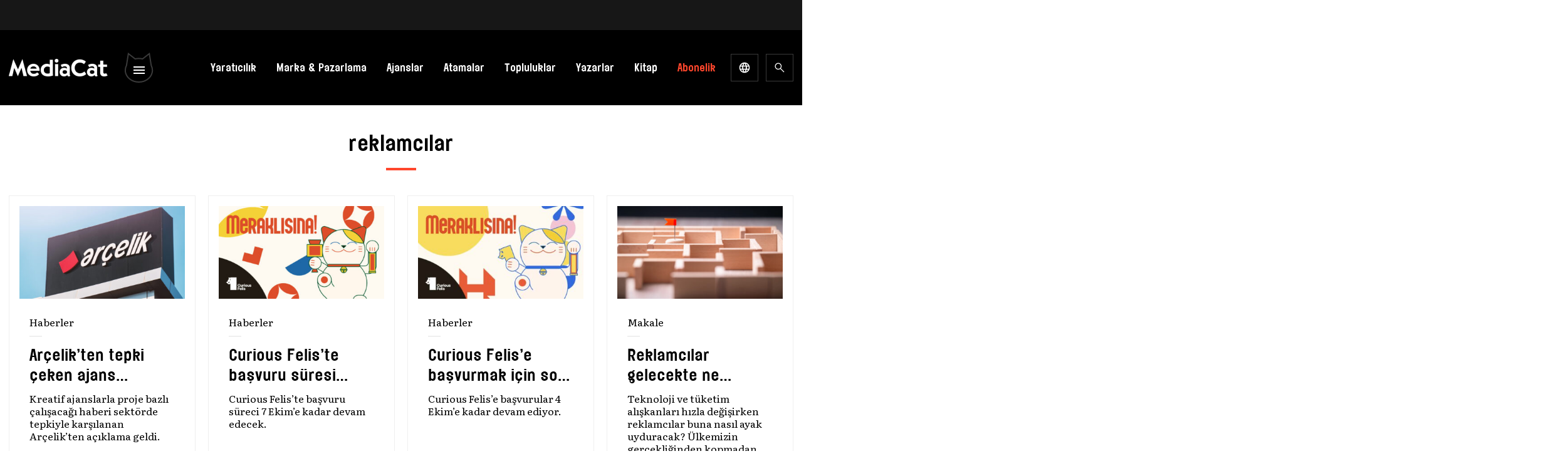

--- FILE ---
content_type: text/html; charset=UTF-8
request_url: https://mediacat.com/etiket/reklamcilar/
body_size: 56817
content:
<!DOCTYPE html><html lang="tr" dir="ltr" prefix="og: https://ogp.me/ns#"><head><link rel="preconnect" href="https://fonts.gstatic.com/" crossorigin /><meta http-equiv="Content-Type" charset="UTF-8"><title>
reklamcılar Archives - MediaCat</title><meta name="apple-mobile-web-app-title" content="MediaCat"><meta name="application-name" content="Mediacat"><meta name="msapplication-TileColor" content="#ffffff"><meta name="viewport" content="width=device-width, initial-scale=1.0, minimum-scale=1, maximum-scale=1" /><meta property="og:locale" content="tr_TR" /><meta property="og:type" content="website" /><meta property="og:site_name" content="MediaCat"><meta name="theme-color" content="#000000"><meta name="apple-itunes-app" content="app-id=6449996900"><meta name="google-play-app" content="app-id=com.mediacat"><link rel="apple-touch-icon" href="https://mediacat.com/wp-content/themes/mediacat-new/img/mediacat-mobil-icon.jpg" /><link rel="android-touch-icon" href="https://mediacat.com/wp-content/themes/mediacat-new/img/mediacat-mobil-icon.jpg" /><meta http-equiv='refresh' content='300'><link rel="preconnect" href="https://fonts.googleapis.com"><link rel="preconnect" href="https://fonts.gstatic.com" crossorigin> <script src="[data-uri]" defer></script> 
 <script src="https://www.googletagmanager.com/gtag/js?id=UA-34817378-1" defer data-deferred="1"></script> <script src="[data-uri]" defer></script> <script async='async' src='https://www.googletagservices.com/tag/js/gpt.js'></script> <script src="[data-uri]" defer></script>  <script src="[data-uri]" defer></script> <title>reklamcılar Archives - MediaCat</title><meta name="robots" content="follow, index, max-snippet:-1, max-video-preview:-1, max-image-preview:large"/><link rel="canonical" href="https://mediacat.com/etiket/reklamcilar/" /><link rel="next" href="https://mediacat.com/etiket/reklamcilar/sayfa/2/" /><meta property="og:locale" content="tr_TR" /><meta property="og:type" content="article" /><meta property="og:title" content="reklamcılar Archives - MediaCat" /><meta property="og:url" content="https://mediacat.com/etiket/reklamcilar/" /><meta property="og:site_name" content="MediaCat" /><meta property="og:image" content="https://cdn.mediacat.com/uploads/2024/01/mediacat-uk-m-social-media-v2.png" /><meta property="og:image:secure_url" content="https://cdn.mediacat.com/uploads/2024/01/mediacat-uk-m-social-media-v2.png" /><meta property="og:image:width" content="1200" /><meta property="og:image:height" content="630" /><meta property="og:image:type" content="image/png" /><meta name="twitter:card" content="summary_large_image" /><meta name="twitter:title" content="reklamcılar Archives - MediaCat" /><meta name="twitter:image" content="https://cdn.mediacat.com/uploads/2024/01/mediacat-uk-m-social-media-v2.png" /><meta name="twitter:label1" content="Yazılar" /><meta name="twitter:data1" content="62" /> <script type="application/ld+json" class="rank-math-schema">{"@context":"https://schema.org","@graph":[{"@type":"Person","@id":"https://mediacat.com/#person","name":"MediaCat","url":"https://mediacat.com"},{"@type":"WebSite","@id":"https://mediacat.com/#website","url":"https://mediacat.com","name":"MediaCat","publisher":{"@id":"https://mediacat.com/#person"},"inLanguage":"tr"},{"@type":"CollectionPage","@id":"https://mediacat.com/etiket/reklamcilar/#webpage","url":"https://mediacat.com/etiket/reklamcilar/","name":"reklamc\u0131lar Archives - MediaCat","isPartOf":{"@id":"https://mediacat.com/#website"},"inLanguage":"tr"}]}</script> <link rel='dns-prefetch' href='//www.googletagmanager.com' /><link rel='dns-prefetch' href='//cdn.mediacat.com' /><link rel="alternate" type="application/rss+xml" title="MediaCat &raquo; akışı" href="https://mediacat.com/besleme/" /><link rel="alternate" type="application/rss+xml" title="MediaCat &raquo; yorum akışı" href="https://mediacat.com/yorumlar/besleme/" /><link rel="alternate" type="application/rss+xml" title="MediaCat &raquo; reklamcılar etiket akışı" href="https://mediacat.com/etiket/reklamcilar/feed/" /><style id='wp-img-auto-sizes-contain-inline-css'>img:is([sizes=auto i],[sizes^="auto," i]){contain-intrinsic-size:3000px 1500px}
/*# sourceURL=wp-img-auto-sizes-contain-inline-css */</style> <script src="[data-uri]" defer></script><script data-optimized="1" src="https://mediacat.com/wp-content/plugins/litespeed-cache/assets/js/webfontloader.min.js" defer></script> <style id='wp-emoji-styles-inline-css'>img.wp-smiley, img.emoji {
		display: inline !important;
		border: none !important;
		box-shadow: none !important;
		height: 1em !important;
		width: 1em !important;
		margin: 0 0.07em !important;
		vertical-align: -0.1em !important;
		background: none !important;
		padding: 0 !important;
	}
/*# sourceURL=wp-emoji-styles-inline-css */</style><link data-optimized="1" rel='stylesheet' id='wp-block-library-css' href='https://mediacat.com/wp-content/litespeed/css/6d6d0a2947a11506c28327ef51873eea.css?ver=2ca0e' media='all' /><link data-optimized="1" rel='stylesheet' id='wc-blocks-style-css' href='https://mediacat.com/wp-content/litespeed/css/ae48328138d8713ac258241f56b2f784.css?ver=9a371' media='all' /><style id='global-styles-inline-css'>:root{--wp--preset--aspect-ratio--square: 1;--wp--preset--aspect-ratio--4-3: 4/3;--wp--preset--aspect-ratio--3-4: 3/4;--wp--preset--aspect-ratio--3-2: 3/2;--wp--preset--aspect-ratio--2-3: 2/3;--wp--preset--aspect-ratio--16-9: 16/9;--wp--preset--aspect-ratio--9-16: 9/16;--wp--preset--color--black: #000000;--wp--preset--color--cyan-bluish-gray: #abb8c3;--wp--preset--color--white: #ffffff;--wp--preset--color--pale-pink: #f78da7;--wp--preset--color--vivid-red: #cf2e2e;--wp--preset--color--luminous-vivid-orange: #ff6900;--wp--preset--color--luminous-vivid-amber: #fcb900;--wp--preset--color--light-green-cyan: #7bdcb5;--wp--preset--color--vivid-green-cyan: #00d084;--wp--preset--color--pale-cyan-blue: #8ed1fc;--wp--preset--color--vivid-cyan-blue: #0693e3;--wp--preset--color--vivid-purple: #9b51e0;--wp--preset--color--background: #ffffff;--wp--preset--color--foreground: #404040;--wp--preset--color--primary: #b91c1c;--wp--preset--color--secondary: #15803d;--wp--preset--color--tertiary: #0369a1;--wp--preset--gradient--vivid-cyan-blue-to-vivid-purple: linear-gradient(135deg,rgb(6,147,227) 0%,rgb(155,81,224) 100%);--wp--preset--gradient--light-green-cyan-to-vivid-green-cyan: linear-gradient(135deg,rgb(122,220,180) 0%,rgb(0,208,130) 100%);--wp--preset--gradient--luminous-vivid-amber-to-luminous-vivid-orange: linear-gradient(135deg,rgb(252,185,0) 0%,rgb(255,105,0) 100%);--wp--preset--gradient--luminous-vivid-orange-to-vivid-red: linear-gradient(135deg,rgb(255,105,0) 0%,rgb(207,46,46) 100%);--wp--preset--gradient--very-light-gray-to-cyan-bluish-gray: linear-gradient(135deg,rgb(238,238,238) 0%,rgb(169,184,195) 100%);--wp--preset--gradient--cool-to-warm-spectrum: linear-gradient(135deg,rgb(74,234,220) 0%,rgb(151,120,209) 20%,rgb(207,42,186) 40%,rgb(238,44,130) 60%,rgb(251,105,98) 80%,rgb(254,248,76) 100%);--wp--preset--gradient--blush-light-purple: linear-gradient(135deg,rgb(255,206,236) 0%,rgb(152,150,240) 100%);--wp--preset--gradient--blush-bordeaux: linear-gradient(135deg,rgb(254,205,165) 0%,rgb(254,45,45) 50%,rgb(107,0,62) 100%);--wp--preset--gradient--luminous-dusk: linear-gradient(135deg,rgb(255,203,112) 0%,rgb(199,81,192) 50%,rgb(65,88,208) 100%);--wp--preset--gradient--pale-ocean: linear-gradient(135deg,rgb(255,245,203) 0%,rgb(182,227,212) 50%,rgb(51,167,181) 100%);--wp--preset--gradient--electric-grass: linear-gradient(135deg,rgb(202,248,128) 0%,rgb(113,206,126) 100%);--wp--preset--gradient--midnight: linear-gradient(135deg,rgb(2,3,129) 0%,rgb(40,116,252) 100%);--wp--preset--font-size--small: 13px;--wp--preset--font-size--medium: 20px;--wp--preset--font-size--large: 36px;--wp--preset--font-size--x-large: 42px;--wp--preset--spacing--20: 0.44rem;--wp--preset--spacing--30: 0.67rem;--wp--preset--spacing--40: 1rem;--wp--preset--spacing--50: 1.5rem;--wp--preset--spacing--60: 2.25rem;--wp--preset--spacing--70: 3.38rem;--wp--preset--spacing--80: 5.06rem;--wp--preset--shadow--natural: 6px 6px 9px rgba(0, 0, 0, 0.2);--wp--preset--shadow--deep: 12px 12px 50px rgba(0, 0, 0, 0.4);--wp--preset--shadow--sharp: 6px 6px 0px rgba(0, 0, 0, 0.2);--wp--preset--shadow--outlined: 6px 6px 0px -3px rgb(255, 255, 255), 6px 6px rgb(0, 0, 0);--wp--preset--shadow--crisp: 6px 6px 0px rgb(0, 0, 0);}:root { --wp--style--global--content-size: 40rem;--wp--style--global--wide-size: 60rem; }:where(body) { margin: 0; }.wp-site-blocks > .alignleft { float: left; margin-right: 2em; }.wp-site-blocks > .alignright { float: right; margin-left: 2em; }.wp-site-blocks > .aligncenter { justify-content: center; margin-left: auto; margin-right: auto; }:where(.is-layout-flex){gap: 0.5em;}:where(.is-layout-grid){gap: 0.5em;}.is-layout-flow > .alignleft{float: left;margin-inline-start: 0;margin-inline-end: 2em;}.is-layout-flow > .alignright{float: right;margin-inline-start: 2em;margin-inline-end: 0;}.is-layout-flow > .aligncenter{margin-left: auto !important;margin-right: auto !important;}.is-layout-constrained > .alignleft{float: left;margin-inline-start: 0;margin-inline-end: 2em;}.is-layout-constrained > .alignright{float: right;margin-inline-start: 2em;margin-inline-end: 0;}.is-layout-constrained > .aligncenter{margin-left: auto !important;margin-right: auto !important;}.is-layout-constrained > :where(:not(.alignleft):not(.alignright):not(.alignfull)){max-width: var(--wp--style--global--content-size);margin-left: auto !important;margin-right: auto !important;}.is-layout-constrained > .alignwide{max-width: var(--wp--style--global--wide-size);}body .is-layout-flex{display: flex;}.is-layout-flex{flex-wrap: wrap;align-items: center;}.is-layout-flex > :is(*, div){margin: 0;}body .is-layout-grid{display: grid;}.is-layout-grid > :is(*, div){margin: 0;}body{padding-top: 0px;padding-right: 0px;padding-bottom: 0px;padding-left: 0px;}a:where(:not(.wp-element-button)){text-decoration: underline;}:root :where(.wp-element-button, .wp-block-button__link){background-color: #32373c;border-width: 0;color: #fff;font-family: inherit;font-size: inherit;font-style: inherit;font-weight: inherit;letter-spacing: inherit;line-height: inherit;padding-top: calc(0.667em + 2px);padding-right: calc(1.333em + 2px);padding-bottom: calc(0.667em + 2px);padding-left: calc(1.333em + 2px);text-decoration: none;text-transform: inherit;}.has-black-color{color: var(--wp--preset--color--black) !important;}.has-cyan-bluish-gray-color{color: var(--wp--preset--color--cyan-bluish-gray) !important;}.has-white-color{color: var(--wp--preset--color--white) !important;}.has-pale-pink-color{color: var(--wp--preset--color--pale-pink) !important;}.has-vivid-red-color{color: var(--wp--preset--color--vivid-red) !important;}.has-luminous-vivid-orange-color{color: var(--wp--preset--color--luminous-vivid-orange) !important;}.has-luminous-vivid-amber-color{color: var(--wp--preset--color--luminous-vivid-amber) !important;}.has-light-green-cyan-color{color: var(--wp--preset--color--light-green-cyan) !important;}.has-vivid-green-cyan-color{color: var(--wp--preset--color--vivid-green-cyan) !important;}.has-pale-cyan-blue-color{color: var(--wp--preset--color--pale-cyan-blue) !important;}.has-vivid-cyan-blue-color{color: var(--wp--preset--color--vivid-cyan-blue) !important;}.has-vivid-purple-color{color: var(--wp--preset--color--vivid-purple) !important;}.has-background-color{color: var(--wp--preset--color--background) !important;}.has-foreground-color{color: var(--wp--preset--color--foreground) !important;}.has-primary-color{color: var(--wp--preset--color--primary) !important;}.has-secondary-color{color: var(--wp--preset--color--secondary) !important;}.has-tertiary-color{color: var(--wp--preset--color--tertiary) !important;}.has-black-background-color{background-color: var(--wp--preset--color--black) !important;}.has-cyan-bluish-gray-background-color{background-color: var(--wp--preset--color--cyan-bluish-gray) !important;}.has-white-background-color{background-color: var(--wp--preset--color--white) !important;}.has-pale-pink-background-color{background-color: var(--wp--preset--color--pale-pink) !important;}.has-vivid-red-background-color{background-color: var(--wp--preset--color--vivid-red) !important;}.has-luminous-vivid-orange-background-color{background-color: var(--wp--preset--color--luminous-vivid-orange) !important;}.has-luminous-vivid-amber-background-color{background-color: var(--wp--preset--color--luminous-vivid-amber) !important;}.has-light-green-cyan-background-color{background-color: var(--wp--preset--color--light-green-cyan) !important;}.has-vivid-green-cyan-background-color{background-color: var(--wp--preset--color--vivid-green-cyan) !important;}.has-pale-cyan-blue-background-color{background-color: var(--wp--preset--color--pale-cyan-blue) !important;}.has-vivid-cyan-blue-background-color{background-color: var(--wp--preset--color--vivid-cyan-blue) !important;}.has-vivid-purple-background-color{background-color: var(--wp--preset--color--vivid-purple) !important;}.has-background-background-color{background-color: var(--wp--preset--color--background) !important;}.has-foreground-background-color{background-color: var(--wp--preset--color--foreground) !important;}.has-primary-background-color{background-color: var(--wp--preset--color--primary) !important;}.has-secondary-background-color{background-color: var(--wp--preset--color--secondary) !important;}.has-tertiary-background-color{background-color: var(--wp--preset--color--tertiary) !important;}.has-black-border-color{border-color: var(--wp--preset--color--black) !important;}.has-cyan-bluish-gray-border-color{border-color: var(--wp--preset--color--cyan-bluish-gray) !important;}.has-white-border-color{border-color: var(--wp--preset--color--white) !important;}.has-pale-pink-border-color{border-color: var(--wp--preset--color--pale-pink) !important;}.has-vivid-red-border-color{border-color: var(--wp--preset--color--vivid-red) !important;}.has-luminous-vivid-orange-border-color{border-color: var(--wp--preset--color--luminous-vivid-orange) !important;}.has-luminous-vivid-amber-border-color{border-color: var(--wp--preset--color--luminous-vivid-amber) !important;}.has-light-green-cyan-border-color{border-color: var(--wp--preset--color--light-green-cyan) !important;}.has-vivid-green-cyan-border-color{border-color: var(--wp--preset--color--vivid-green-cyan) !important;}.has-pale-cyan-blue-border-color{border-color: var(--wp--preset--color--pale-cyan-blue) !important;}.has-vivid-cyan-blue-border-color{border-color: var(--wp--preset--color--vivid-cyan-blue) !important;}.has-vivid-purple-border-color{border-color: var(--wp--preset--color--vivid-purple) !important;}.has-background-border-color{border-color: var(--wp--preset--color--background) !important;}.has-foreground-border-color{border-color: var(--wp--preset--color--foreground) !important;}.has-primary-border-color{border-color: var(--wp--preset--color--primary) !important;}.has-secondary-border-color{border-color: var(--wp--preset--color--secondary) !important;}.has-tertiary-border-color{border-color: var(--wp--preset--color--tertiary) !important;}.has-vivid-cyan-blue-to-vivid-purple-gradient-background{background: var(--wp--preset--gradient--vivid-cyan-blue-to-vivid-purple) !important;}.has-light-green-cyan-to-vivid-green-cyan-gradient-background{background: var(--wp--preset--gradient--light-green-cyan-to-vivid-green-cyan) !important;}.has-luminous-vivid-amber-to-luminous-vivid-orange-gradient-background{background: var(--wp--preset--gradient--luminous-vivid-amber-to-luminous-vivid-orange) !important;}.has-luminous-vivid-orange-to-vivid-red-gradient-background{background: var(--wp--preset--gradient--luminous-vivid-orange-to-vivid-red) !important;}.has-very-light-gray-to-cyan-bluish-gray-gradient-background{background: var(--wp--preset--gradient--very-light-gray-to-cyan-bluish-gray) !important;}.has-cool-to-warm-spectrum-gradient-background{background: var(--wp--preset--gradient--cool-to-warm-spectrum) !important;}.has-blush-light-purple-gradient-background{background: var(--wp--preset--gradient--blush-light-purple) !important;}.has-blush-bordeaux-gradient-background{background: var(--wp--preset--gradient--blush-bordeaux) !important;}.has-luminous-dusk-gradient-background{background: var(--wp--preset--gradient--luminous-dusk) !important;}.has-pale-ocean-gradient-background{background: var(--wp--preset--gradient--pale-ocean) !important;}.has-electric-grass-gradient-background{background: var(--wp--preset--gradient--electric-grass) !important;}.has-midnight-gradient-background{background: var(--wp--preset--gradient--midnight) !important;}.has-small-font-size{font-size: var(--wp--preset--font-size--small) !important;}.has-medium-font-size{font-size: var(--wp--preset--font-size--medium) !important;}.has-large-font-size{font-size: var(--wp--preset--font-size--large) !important;}.has-x-large-font-size{font-size: var(--wp--preset--font-size--x-large) !important;}
/*# sourceURL=global-styles-inline-css */</style><style id='core-block-supports-inline-css'>/**
 * Core styles: block-supports
 */

/*# sourceURL=core-block-supports-inline-css */</style><link data-optimized="1" rel='stylesheet' id='contact-form-7-css' href='https://mediacat.com/wp-content/litespeed/css/70bcc8978bfbd5be5677133455c90c13.css?ver=a518c' media='all' /><style id='contact-form-7-inline-css'>div.wpcf7 .wpcf7-spinner {
			background-color: transparent;
			opacity: 1;
			width: auto;
			height: auto;
			border: none;
			border-radius: 0;
		}
		div.wpcf7 .wpcf7-spinner::before {
			position: static;
			background-color: transparent;
			top: 0;
			left: 0;
			width: 0;
			height: 0;
			border-radius: 0;
			transform-origin: 0;
			animation-name: none;
			animation-duration: 0;
		} div.wpcf7 .ajax-loader, div.wpcf7 .wpcf7-spinner {background-image:none !important;width:32px !important;height:32px !important;color:#001F3F !important;}div.wpcf7 .ajax-loader, div.wpcf7 .wpcf7-spinner { border: 4px solid transparent; border-left-color: currentcolor; border-right-color: currentcolor; border-radius: 50%; -webkit-animation: 1s cf7cs-01 linear infinite; animation: 1s cf7cs-01 linear infinite; } @-webkit-keyframes cf7cs-01 { 0% { -webkit-transform: rotate(0deg); transform: rotate(0deg); } 100% { -webkit-transform: rotate(360deg); transform: rotate(360deg); } } @keyframes cf7cs-01 { 0% { -webkit-transform: rotate(0deg); transform: rotate(0deg); } 100% { -webkit-transform: rotate(360deg); transform: rotate(360deg); } }
/*# sourceURL=contact-form-7-inline-css */</style><link data-optimized="1" rel='stylesheet' id='dashicons-css' href='https://mediacat.com/wp-content/litespeed/css/5a5755e01e7097f484effe8cde13ed07.css?ver=16a2e' media='all' /><link data-optimized="1" rel='stylesheet' id='wp-jquery-ui-dialog-css' href='https://mediacat.com/wp-content/litespeed/css/64edeaf800f5b99e5fd29c22bb12eb5c.css?ver=9e7fa' media='all' /><link data-optimized="1" rel='stylesheet' id='jquery-magnific-popup-css' href='https://mediacat.com/wp-content/litespeed/css/19be1a0408144f66e6c7f95677ae74da.css?ver=1c7fc' media='all' /><link data-optimized="1" rel='stylesheet' id='snax-css' href='https://mediacat.com/wp-content/litespeed/css/47f3e03ad6918d59534be27c590ba912.css?ver=4401c' media='all' /><link data-optimized="1" rel='stylesheet' id='woocommerce-layout-css' href='https://mediacat.com/wp-content/litespeed/css/2d09b16d7d41c6fd4bcf1fc09c073bd7.css?ver=9e18a' media='all' /><link data-optimized="1" rel='stylesheet' id='woocommerce-smallscreen-css' href='https://mediacat.com/wp-content/litespeed/css/0baa503a8310a5dd73ae5fbafd995ecf.css?ver=b795f' media='only screen and (max-width: 768px)' /><link data-optimized="1" rel='stylesheet' id='woocommerce-general-css' href='https://mediacat.com/wp-content/litespeed/css/ccf2e51fc12f05434dc12483c00f7dd4.css?ver=d351e' media='all' /><style id='woocommerce-inline-inline-css'>.woocommerce form .form-row .required { visibility: visible; }
/*# sourceURL=woocommerce-inline-inline-css */</style><link data-optimized="1" rel='stylesheet' id='moka-pay-card_css-css' href='https://mediacat.com/wp-content/litespeed/css/63c8a908ef539979c2b45d47ae96d76d.css?ver=b330e' media='all' /><link data-optimized="1" rel='stylesheet' id='brands-styles-css' href='https://mediacat.com/wp-content/litespeed/css/8c769131133120dc1b921c276eb32ff1.css?ver=6b268' media='all' /><link data-optimized="1" rel='stylesheet' id='mediacat-new-style-css' href='https://mediacat.com/wp-content/litespeed/css/6c8e6877af7c9de9594cc9c653cd626f.css?ver=1713f' media='all' /><link data-optimized="1" rel='stylesheet' id='style-css' href='https://mediacat.com/wp-content/litespeed/css/67237027236d74e63bc684df48e87fdf.css?ver=2004f' media='all' /><link data-optimized="1" rel='stylesheet' id='style-smart-app-css' href='https://mediacat.com/wp-content/litespeed/css/dab81a87b78853ce6172309d667d1e57.css?ver=8f847' media='all' /> <script src="https://mediacat.com/wp-includes/js/jquery/jquery.js?ver=3.7.1" id="jquery-core-js"></script> <script data-optimized="1" src="https://mediacat.com/wp-content/litespeed/js/2f9fb317e3853a067500745bc68b8fbe.js?ver=8afa0" id="jquery-migrate-js" defer data-deferred="1"></script> <script data-optimized="1" src="https://mediacat.com/wp-content/litespeed/js/53bccec9f116075c1859dcaa55541232.js?ver=5d59b" id="wc-jquery-blockui-js" defer data-wp-strategy="defer"></script> <script id="wc-add-to-cart-js-extra" src="[data-uri]" defer></script> <script data-optimized="1" src="https://mediacat.com/wp-content/litespeed/js/76dd471a7dffec5cd750dd548b40b5bf.js?ver=f0e95" id="wc-add-to-cart-js" defer data-wp-strategy="defer"></script> <script data-optimized="1" src="https://mediacat.com/wp-content/litespeed/js/ab7cde313ab8081e72e96f8bae4745db.js?ver=c1d69" id="wc-js-cookie-js" defer data-wp-strategy="defer"></script> <script id="woocommerce-js-extra" src="[data-uri]" defer></script> <script data-optimized="1" src="https://mediacat.com/wp-content/litespeed/js/05b084fa6e4e590ec1a0419cb654583d.js?ver=0a7b3" id="woocommerce-js" defer data-wp-strategy="defer"></script> 
 <script src="https://www.googletagmanager.com/gtag/js?id=GT-5MG9BH5" id="google_gtagjs-js" defer data-deferred="1"></script> <script id="google_gtagjs-js-after" src="[data-uri]" defer></script> <link rel="https://api.w.org/" href="https://mediacat.com/wp-json/" /><link rel="alternate" title="JSON" type="application/json" href="https://mediacat.com/wp-json/wp/v2/tags/6020" /><link rel="EditURI" type="application/rsd+xml" title="RSD" href="https://mediacat.com/xmlrpc.php?rsd" /><meta name="generator" content="WordPress 6.9" /><meta name="generator" content="Seriously Simple Podcasting 1765252401" /><meta name="generator" content="Site Kit by Google 1.167.0" /><link rel="alternate" type="application/rss+xml" title="Podcast RSS feed" href="https://mediacat.com/feed/podcast" /><link rel="preload" href="https://mediacat.com/wp-content/plugins/snax/css/snaxicon/fonts/snaxicon.woff" as="font" type="font/woff" crossorigin="anonymous">	<noscript><style>.woocommerce-product-gallery{ opacity: 1 !important; }</style></noscript><meta name="onesignal" content="wordpress-plugin"/> <script src="[data-uri]" defer></script> <link rel="icon" href="https://cdn.mediacat.com/uploads/2024/01/cropped-cropped-site-identity-32x32.png" sizes="32x32" /><link rel="icon" href="https://cdn.mediacat.com/uploads/2024/01/cropped-cropped-site-identity-192x192.png" sizes="192x192" /><link rel="apple-touch-icon" href="https://cdn.mediacat.com/uploads/2024/01/cropped-cropped-site-identity-180x180.png" /><meta name="msapplication-TileImage" content="https://cdn.mediacat.com/uploads/2024/01/cropped-cropped-site-identity-270x270.png" /><style id="wp-custom-css">picture {
	display: inline-flex;
}

figure.wp-caption.alignleft{
	padding-right:20px
}

/*silinecek*/

ul.snax-quiz-answers-items {
    list-style: none;
    padding: 0;
    background: none;
}
button.snax-quiz-button.snax-quiz-button-start-quiz, button.snax-quiz-button.snax-quiz-button-restart-quiz{
	    border-width: 1px;
    border-style: solid;
  
    border-color: rgb(239 239 239 / var(--tw-border-opacity));
    width: auto;
    padding: 10px 20px;
}</style><style id="kirki-inline-styles"></style><style type="text/css" id="c4wp-checkout-css">.woocommerce-checkout .c4wp_captcha_field {
						margin-bottom: 10px;
						margin-top: 15px;
						position: relative;
						display: inline-block;
					}</style><style type="text/css" id="c4wp-v3-lp-form-css">.login #login, .login #lostpasswordform {
					min-width: 350px !important;
				}
				.wpforms-field-c4wp iframe {
					width: 100% !important;
				}</style><link data-optimized="1" rel='stylesheet' id='pms-style-front-end-css' href='https://mediacat.com/wp-content/litespeed/css/0094d65e731951f42b815c3fe3d35524.css?ver=28683' media='all' /></head><body class="archive tag tag-reklamcilar tag-6020 wp-embed-responsive wp-theme-mediacat-new theme-mediacat-new snax-hoverable woocommerce-no-js"><div id="fb-root"></div> <script async defer crossorigin="anonymous" src="https://connect.facebook.net/en_GB/sdk.js#xfbml=1&version=v16.0&appId=1312179072129525" nonce="5dODzAZk"></script> 
<svg style="position: absolute; width: 0; height: 0; overflow: hidden;" version="1.1" xmlns="http://www.w3.org/2000/svg" xmlns:xlink="http://www.w3.org/1999/xlink">
<defs>
<symbol id="icon-social-twitter" viewBox="0 0 24 24" fill="currentColor"><path d="M10.053,7.988l5.631,8.024h-1.497L8.566,7.988H10.053z M21,6v12	c0,1.657-1.343,3-3,3H6c-1.657,0-3-1.343-3-3V6c0-1.657,1.343-3,3-3h12C19.657,3,21,4.343,21,6z M17.538,17l-4.186-5.99L16.774,7	h-1.311l-2.704,3.16L10.552,7H6.702l3.941,5.633L6.906,17h1.333l3.001-3.516L13.698,17H17.538z" /></symbol>
<symbol id="icon-social-facebook" viewBox="0 0 24 24" fill="currentColor">
<path d="M11.9999 2.3999C6.6983 2.3999 2.3999 6.6983 2.3999 11.9999C2.3999 16.8127 5.9455 20.7871 10.5647 21.4815V14.5439H8.1895V12.0207H10.5647V10.3415C10.5647 7.5615 11.9191 6.3415 14.2295 6.3415C15.3359 6.3415 15.9215 6.4239 16.1983 6.4607V8.6631H14.6223C13.6415 8.6631 13.2991 9.5935 13.2991 10.6415V12.0207H16.1735L15.7839 14.5439H13.2991V21.5015C17.9847 20.8663 21.5999 16.8599 21.5999 11.9999C21.5999 6.6983 17.3015 2.3999 11.9999 2.3999Z" />
</symbol>
<symbol id="icon-social-linkedin" viewBox="0 0 24 24" fill="currentColor">
<path d="M11.9999 2.3999C6.6983 2.3999 2.3999 6.6983 2.3999 11.9999C2.3999 17.3015 6.6983 21.5999 11.9999 21.5999C17.3015 21.5999 21.5999 17.3015 21.5999 11.9999C21.5999 6.6983 17.3015 2.3999 11.9999 2.3999ZM8.3967 6.7223C9.0703 6.7223 9.5191 7.1711 9.5191 7.7695C9.5191 8.3679 9.0703 8.8167 8.3223 8.8167C7.6487 8.8175 7.1999 8.3679 7.1999 7.7695C7.1999 7.1711 7.6487 6.7223 8.3967 6.7223ZM9.5999 15.9999H7.1999V9.5999H9.5999V15.9999ZM17.5999 15.9999H15.3407V12.5023C15.3407 11.5351 14.7383 11.3119 14.5127 11.3119C14.2871 11.3119 13.5335 11.4607 13.5335 12.5023C13.5335 12.6511 13.5335 15.9999 13.5335 15.9999H11.1999V9.5999H13.5343V10.4927C13.8351 9.9719 14.4375 9.5999 15.5671 9.5999C16.6967 9.5999 17.5999 10.4927 17.5999 12.5023V15.9999Z" />
</symbol>
<symbol id="icon-social-youtube" viewBox="0 0 24 24" fill="currentColor">
<path d="M21.582 6.186C21.352 5.326 20.674 4.648 19.814 4.418C18.254 4 12 4 12 4C12 4 5.746 4 4.186 4.418C3.326 4.648 2.648 5.326 2.418 6.186C2 7.746 2 12 2 12C2 12 2 16.254 2.418 17.814C2.648 18.674 3.326 19.352 4.186 19.582C5.746 20 12 20 12 20C12 20 18.254 20 19.814 19.582C20.675 19.352 21.352 18.674 21.582 17.814C22 16.254 22 12 22 12C22 12 22 7.746 21.582 6.186ZM10 14.598V9.402C10 9.017 10.417 8.777 10.75 8.969L15.25 11.567C15.583 11.759 15.583 12.241 15.25 12.433L10.75 15.031C10.417 15.224 10 14.983 10 14.598Z" />
</symbol>
<symbol id="icon-social-instagram" viewBox="0 0 24 24" fill="currentColor">
<path d="M7.8,2H16.2C19.4,2 22,4.6 22,7.8V16.2A5.8,5.8 0 0,1 16.2,22H7.8C4.6,22 2,19.4 2,16.2V7.8A5.8,5.8 0 0,1 7.8,2M7.6,4A3.6,3.6 0 0,0 4,7.6V16.4C4,18.39 5.61,20 7.6,20H16.4A3.6,3.6 0 0,0 20,16.4V7.6C20,5.61 18.39,4 16.4,4H7.6M17.25,5.5A1.25,1.25 0 0,1 18.5,6.75A1.25,1.25 0 0,1 17.25,8A1.25,1.25 0 0,1 16,6.75A1.25,1.25 0 0,1 17.25,5.5M12,7A5,5 0 0,1 17,12A5,5 0 0,1 12,17A5,5 0 0,1 7,12A5,5 0 0,1 12,7M12,9A3,3 0 0,0 9,12A3,3 0 0,0 12,15A3,3 0 0,0 15,12A3,3 0 0,0 12,9Z" />
</symbol>
<symbol id="icon-down" viewBox="0 0 24 24" fill="currentColor">
<path d="M5.69995 9.70005L7.09995 8.30005L11.7 12.9L16.3 8.30005L17.7 9.70005L11.7 15.7L5.69995 9.70005Z" />
</symbol>
<symbol id="icon-search" viewBox="0 0 24 24" fill="currentColor">
<path d="M19.9 20.9751L13.325 14.4001C12.825 14.8334 12.242 15.1709 11.576 15.4126C10.91 15.6543 10.2014 15.7751 9.45 15.7751C7.6473 15.7751 6.12163 15.1501 4.87298 13.9001C3.62433 12.6501 3 11.1418 3 9.3751C3 7.60843 3.625 6.1001 4.875 4.8501C6.125 3.6001 7.6375 2.9751 9.4125 2.9751C11.1875 2.9751 12.6958 3.6001 13.9375 4.8501C15.1792 6.1001 15.8 7.60968 15.8 9.37885C15.8 10.093 15.6833 10.7834 15.45 11.4501C15.2167 12.1168 14.8667 12.7418 14.4 13.3251L21 19.8751L19.9 20.9751ZM9.425 14.2751C10.7792 14.2751 11.9302 13.7959 12.8781 12.8376C13.826 11.8793 14.3 10.7251 14.3 9.3751C14.3 8.0251 13.826 6.87093 12.8781 5.9126C11.9302 4.95426 10.7792 4.4751 9.425 4.4751C8.05695 4.4751 6.8941 4.95426 5.93645 5.9126C4.97882 6.87093 4.5 8.0251 4.5 9.3751C4.5 10.7251 4.97882 11.8793 5.93645 12.8376C6.8941 13.7959 8.05695 14.2751 9.425 14.2751Z" />
</symbol>
<symbol id="icon-lang" viewBox="0 0 24 24" fill="currentColor">
<path d="M12 22C10.6333 22 9.34167 21.7375 8.125 21.2125C6.90833 20.6875 5.84583 19.9708 4.9375 19.0625C4.02917 18.1542 3.3125 17.0917 2.7875 15.875C2.2625 14.6583 2 13.3667 2 12C2 10.6167 2.2625 9.32083 2.7875 8.1125C3.3125 6.90417 4.02917 5.84583 4.9375 4.9375C5.84583 4.02917 6.90833 3.3125 8.125 2.7875C9.34167 2.2625 10.6333 2 12 2C13.3833 2 14.6792 2.2625 15.8875 2.7875C17.0958 3.3125 18.1542 4.02917 19.0625 4.9375C19.9708 5.84583 20.6875 6.90417 21.2125 8.1125C21.7375 9.32083 22 10.6167 22 12C22 13.3667 21.7375 14.6583 21.2125 15.875C20.6875 17.0917 19.9708 18.1542 19.0625 19.0625C18.1542 19.9708 17.0958 20.6875 15.8875 21.2125C14.6792 21.7375 13.3833 22 12 22ZM12 19.95C12.4333 19.35 12.8083 18.725 13.125 18.075C13.4417 17.425 13.7 16.7333 13.9 16H10.1C10.3 16.7333 10.5583 17.425 10.875 18.075C11.1917 18.725 11.5667 19.35 12 19.95ZM9.4 19.55C9.1 19 8.8375 18.4292 8.6125 17.8375C8.3875 17.2458 8.2 16.6333 8.05 16H5.1C5.58333 16.8333 6.1875 17.5583 6.9125 18.175C7.6375 18.7917 8.46667 19.25 9.4 19.55ZM14.6 19.55C15.5333 19.25 16.3625 18.7917 17.0875 18.175C17.8125 17.5583 18.4167 16.8333 18.9 16H15.95C15.8 16.6333 15.6125 17.2458 15.3875 17.8375C15.1625 18.4292 14.9 19 14.6 19.55ZM4.25 14H7.65C7.6 13.6667 7.5625 13.3375 7.5375 13.0125C7.5125 12.6875 7.5 12.35 7.5 12C7.5 11.65 7.5125 11.3125 7.5375 10.9875C7.5625 10.6625 7.6 10.3333 7.65 10H4.25C4.16667 10.3333 4.10417 10.6625 4.0625 10.9875C4.02083 11.3125 4 11.65 4 12C4 12.35 4.02083 12.6875 4.0625 13.0125C4.10417 13.3375 4.16667 13.6667 4.25 14ZM9.65 14H14.35C14.4 13.6667 14.4375 13.3375 14.4625 13.0125C14.4875 12.6875 14.5 12.35 14.5 12C14.5 11.65 14.4875 11.3125 14.4625 10.9875C14.4375 10.6625 14.4 10.3333 14.35 10H9.65C9.6 10.3333 9.5625 10.6625 9.5375 10.9875C9.5125 11.3125 9.5 11.65 9.5 12C9.5 12.35 9.5125 12.6875 9.5375 13.0125C9.5625 13.3375 9.6 13.6667 9.65 14ZM16.35 14H19.75C19.8333 13.6667 19.8958 13.3375 19.9375 13.0125C19.9792 12.6875 20 12.35 20 12C20 11.65 19.9792 11.3125 19.9375 10.9875C19.8958 10.6625 19.8333 10.3333 19.75 10H16.35C16.4 10.3333 16.4375 10.6625 16.4625 10.9875C16.4875 11.3125 16.5 11.65 16.5 12C16.5 12.35 16.4875 12.6875 16.4625 13.0125C16.4375 13.3375 16.4 13.6667 16.35 14ZM15.95 8H18.9C18.4167 7.16667 17.8125 6.44167 17.0875 5.825C16.3625 5.20833 15.5333 4.75 14.6 4.45C14.9 5 15.1625 5.57083 15.3875 6.1625C15.6125 6.75417 15.8 7.36667 15.95 8ZM10.1 8H13.9C13.7 7.26667 13.4417 6.575 13.125 5.925C12.8083 5.275 12.4333 4.65 12 4.05C11.5667 4.65 11.1917 5.275 10.875 5.925C10.5583 6.575 10.3 7.26667 10.1 8ZM5.1 8H8.05C8.2 7.36667 8.3875 6.75417 8.6125 6.1625C8.8375 5.57083 9.1 5 9.4 4.45C8.46667 4.75 7.6375 5.20833 6.9125 5.825C6.1875 6.44167 5.58333 7.16667 5.1 8Z" />
</symbol>
<symbol id="icon-menu" viewBox="0 0 24 24" fill="currentColor">
<path d="M3 18V16H21V18H3ZM3 13V11H21V13H3ZM3 8V6H21V8H3Z" />
</symbol>
<symbol id="icon-bookmark" viewBox="0 0 24 24" fill="currentColor">
<path d="M5 21V5C5 4.45 5.19583 3.97917 5.5875 3.5875C5.97917 3.19583 6.45 3 7 3H17C17.55 3 18.0208 3.19583 18.4125 3.5875C18.8042 3.97917 19 4.45 19 5V21L12 18L5 21ZM7 17.95L12 15.8L17 17.95V5H7V17.95Z" />
</symbol>
<symbol id="icon-mail" viewBox="0 0 24 24" fill="currentColor">
<path d="M4 20C3.45 20 2.97917 19.8042 2.5875 19.4125C2.19583 19.0208 2 18.55 2 18V6C2 5.45 2.19583 4.97917 2.5875 4.5875C2.97917 4.19583 3.45 4 4 4H20C20.55 4 21.0208 4.19583 21.4125 4.5875C21.8042 4.97917 22 5.45 22 6V18C22 18.55 21.8042 19.0208 21.4125 19.4125C21.0208 19.8042 20.55 20 20 20H4ZM12 13L4 8V18H20V8L12 13ZM12 11L20 6H4L12 11ZM4 8V6V18V8Z" />
</symbol>
<symbol id="icon-left" viewBox="0 0 24 24" fill="currentColor">
<path d="M13.9999 6L15.3999 7.4L10.7999 12L15.3999 16.6L13.9999 18L7.9999 12L13.9999 6Z" />
</symbol>
<symbol id="icon-right" viewBox="0 0 24 24" fill="currentColor">
<path d="M9.4 18L8 16.6L12.6 12L8 7.4L9.4 6L15.4 12L9.4 18Z" />
</symbol>
<symbol id="icon-close" viewBox="0 0 24 24" fill="currentColor">
<path d="M19.5459 17.954C19.7572 18.1653 19.876 18.452 19.876 18.7509C19.876 19.0497 19.7572 19.3364 19.5459 19.5477C19.3346 19.7591 19.0479 19.8778 18.749 19.8778C18.4501 19.8778 18.1635 19.7591 17.9521 19.5477L12 13.5937L6.0459 19.5459C5.83455 19.7572 5.54791 19.8759 5.24902 19.8759C4.95014 19.8759 4.66349 19.7572 4.45215 19.5459C4.2408 19.3345 4.12207 19.0479 4.12207 18.749C4.12207 18.4501 4.2408 18.1635 4.45215 17.9521L10.4062 11.9999L4.45402 6.04586C4.24268 5.83451 4.12395 5.54787 4.12395 5.24898C4.12395 4.9501 4.24268 4.66345 4.45402 4.45211C4.66537 4.24076 4.95201 4.12203 5.2509 4.12203C5.54978 4.12203 5.83643 4.24076 6.04777 4.45211L12 10.4062L17.954 4.45117C18.1654 4.23983 18.452 4.12109 18.7509 4.12109C19.0498 4.12109 19.3364 4.23983 19.5478 4.45117C19.7591 4.66251 19.8778 4.94916 19.8778 5.24804C19.8778 5.54693 19.7591 5.83358 19.5478 6.04492L13.5937 11.9999L19.5459 17.954Z" />
</symbol>
<symbol id="icon-eye" viewBox="0 0 24 24" fill="currentColor">
<path d="M12 16C13.25 16 14.3125 15.5625 15.1875 14.6875C16.0625 13.8125 16.5 12.75 16.5 11.5C16.5 10.25 16.0625 9.1875 15.1875 8.3125C14.3125 7.4375 13.25 7 12 7C10.75 7 9.6875 7.4375 8.8125 8.3125C7.9375 9.1875 7.5 10.25 7.5 11.5C7.5 12.75 7.9375 13.8125 8.8125 14.6875C9.6875 15.5625 10.75 16 12 16ZM12 14.2C11.25 14.2 10.6125 13.9375 10.0875 13.4125C9.5625 12.8875 9.3 12.25 9.3 11.5C9.3 10.75 9.5625 10.1125 10.0875 9.5875C10.6125 9.0625 11.25 8.8 12 8.8C12.75 8.8 13.3875 9.0625 13.9125 9.5875C14.4375 10.1125 14.7 10.75 14.7 11.5C14.7 12.25 14.4375 12.8875 13.9125 13.4125C13.3875 13.9375 12.75 14.2 12 14.2ZM12 19C9.56667 19 7.35 18.3208 5.35 16.9625C3.35 15.6042 1.9 13.7833 1 11.5C1.9 9.21667 3.35 7.39583 5.35 6.0375C7.35 4.67917 9.56667 4 12 4C14.4333 4 16.65 4.67917 18.65 6.0375C20.65 7.39583 22.1 9.21667 23 11.5C22.1 13.7833 20.65 15.6042 18.65 16.9625C16.65 18.3208 14.4333 19 12 19ZM12 17C13.8833 17 15.6125 16.5042 17.1875 15.5125C18.7625 14.5208 19.9667 13.1833 20.8 11.5C19.9667 9.81667 18.7625 8.47917 17.1875 7.4875C15.6125 6.49583 13.8833 6 12 6C10.1167 6 8.3875 6.49583 6.8125 7.4875C5.2375 8.47917 4.03333 9.81667 3.2 11.5C4.03333 13.1833 5.2375 14.5208 6.8125 15.5125C8.3875 16.5042 10.1167 17 12 17Z" />
</symbol>
<symbol id="icon-eye-slash" viewBox="0 0 24 24" fill="currentColor">
<path d="M16.1 13.3L14.65 11.85C14.8 11.0667 14.575 10.3334 13.975 9.65005C13.375 8.96672 12.6 8.70005 11.65 8.85005L10.2 7.40005C10.4833 7.26672 10.7708 7.16672 11.0625 7.10005C11.3542 7.03338 11.6667 7.00005 12 7.00005C13.25 7.00005 14.3125 7.43755 15.1875 8.31255C16.0625 9.18755 16.5 10.25 16.5 11.5C16.5 11.8334 16.4667 12.1459 16.4 12.4375C16.3333 12.7292 16.2333 13.0167 16.1 13.3ZM19.3 16.4501L17.85 15.05C18.4833 14.5667 19.0458 14.0375 19.5375 13.4626C20.0292 12.8875 20.45 12.2334 20.8 11.5C19.9667 9.81672 18.7708 8.47922 17.2125 7.48755C15.6542 6.49588 13.9167 6.00005 12 6.00005C11.5167 6.00005 11.0417 6.03338 10.575 6.10005C10.1083 6.16672 9.65 6.26672 9.2 6.40005L7.65 4.85005C8.33333 4.56672 9.03333 4.35422 9.75 4.21255C10.4667 4.07088 11.2167 4.00005 12 4.00005C14.5167 4.00005 16.7583 4.69588 18.725 6.08755C20.6917 7.47922 22.1167 9.28338 23 11.5C22.6167 12.4834 22.1125 13.3959 21.4875 14.2375C20.8625 15.0792 20.1333 15.8167 19.3 16.4501ZM19.8 22.6L15.6 18.4501C15.0167 18.6334 14.4292 18.7709 13.8375 18.8626C13.2458 18.9542 12.6333 19 12 19C9.48333 19 7.24167 18.3042 5.275 16.9125C3.30833 15.5209 1.88333 13.7167 1 11.5C1.35 10.6167 1.79167 9.79588 2.325 9.03755C2.85833 8.27922 3.46667 7.60005 4.15 7.00005L1.4 4.20005L2.8 2.80005L21.2 21.2001L19.8 22.6ZM5.55 8.40005C5.06667 8.83338 4.625 9.30838 4.225 9.82505C3.825 10.3417 3.48333 10.9 3.2 11.5C4.03333 13.1834 5.22917 14.5209 6.7875 15.5126C8.34583 16.5042 10.0833 17.0001 12 17.0001C12.3333 17.0001 12.6583 16.9792 12.975 16.9376C13.2917 16.8959 13.6167 16.85 13.95 16.8L13.05 15.85C12.8667 15.9001 12.6917 15.9375 12.525 15.9626C12.3583 15.9875 12.1833 16 12 16C10.75 16 9.6875 15.5625 8.8125 14.6875C7.9375 13.8125 7.5 12.75 7.5 11.5C7.5 11.3167 7.5125 11.1417 7.5375 10.975C7.5625 10.8084 7.6 10.6334 7.65 10.45L5.55 8.40005Z" />
</symbol>
<symbol id="icon-error" viewBox="0 0 24 24" fill="currentColor">
<path d="M12 17C12.2833 17 12.5208 16.9042 12.7125 16.7125C12.9042 16.5208 13 16.2833 13 16C13 15.7167 12.9042 15.4792 12.7125 15.2875C12.5208 15.0958 12.2833 15 12 15C11.7167 15 11.4792 15.0958 11.2875 15.2875C11.0958 15.4792 11 15.7167 11 16C11 16.2833 11.0958 16.5208 11.2875 16.7125C11.4792 16.9042 11.7167 17 12 17ZM11 13H13V7H11V13ZM12 22C10.6167 22 9.31667 21.7375 8.1 21.2125C6.88333 20.6875 5.825 19.975 4.925 19.075C4.025 18.175 3.3125 17.1167 2.7875 15.9C2.2625 14.6833 2 13.3833 2 12C2 10.6167 2.2625 9.31667 2.7875 8.1C3.3125 6.88333 4.025 5.825 4.925 4.925C5.825 4.025 6.88333 3.3125 8.1 2.7875C9.31667 2.2625 10.6167 2 12 2C13.3833 2 14.6833 2.2625 15.9 2.7875C17.1167 3.3125 18.175 4.025 19.075 4.925C19.975 5.825 20.6875 6.88333 21.2125 8.1C21.7375 9.31667 22 10.6167 22 12C22 13.3833 21.7375 14.6833 21.2125 15.9C20.6875 17.1167 19.975 18.175 19.075 19.075C18.175 19.975 17.1167 20.6875 15.9 21.2125C14.6833 21.7375 13.3833 22 12 22ZM12 20C14.2333 20 16.125 19.225 17.675 17.675C19.225 16.125 20 14.2333 20 12C20 9.76667 19.225 7.875 17.675 6.325C16.125 4.775 14.2333 4 12 4C9.76667 4 7.875 4.775 6.325 6.325C4.775 7.875 4 9.76667 4 12C4 14.2333 4.775 16.125 6.325 17.675C7.875 19.225 9.76667 20 12 20Z" />
</symbol>
<symbol id="icon-double-left" viewBox="0 0 24 24" fill="currentColor">
<path fill-rule="evenodd" clip-rule="evenodd" d="M12.4 7.4L11 6L5 12L11 18L12.4 16.6L7.8 12L12.4 7.4ZM18.4 7.4L17 6L11 12L17 18L18.4 16.6L13.8 12L18.4 7.4Z" />
</symbol>
<symbol id="icon-double-right" viewBox="0 0 24 24" fill="currentColor">
<path fill-rule="evenodd" clip-rule="evenodd" d="M10.9999 16.6L12.3999 18L18.3999 12L12.3999 6L10.9999 7.4L15.5999 12L10.9999 16.6ZM4.9999 16.6L6.3999 18L12.3999 12L6.3999 6L4.9999 7.4L9.5999 12L4.9999 16.6Z" />
</symbol>
<symbol id="icon-star" viewBox="0 0 24 24" fill="currentColor">
<path d="M21.9852 10.7232L17.7571 14.4132L19.0236 19.9069C19.0906 20.1941 19.0715 20.4947 18.9686 20.7711C18.8658 21.0475 18.6837 21.2874 18.4452 21.4609C18.2067 21.6344 17.9223 21.7337 17.6277 21.7464C17.3331 21.7592 17.0412 21.6848 16.7886 21.5326L11.9971 18.6263L7.2158 21.5326C6.96321 21.6848 6.67135 21.7592 6.37671 21.7464C6.08208 21.7337 5.79773 21.6344 5.55923 21.4609C5.32074 21.2874 5.13866 21.0475 5.03578 20.7711C4.9329 20.4947 4.91378 20.1941 4.9808 19.9069L6.24549 14.4188L2.01643 10.7232C1.79275 10.5303 1.631 10.2756 1.55148 9.99113C1.47195 9.70666 1.47819 9.40504 1.5694 9.1241C1.66061 8.84315 1.83274 8.59539 2.0642 8.41188C2.29566 8.22838 2.57615 8.11729 2.87049 8.09256L8.44486 7.60974L10.6208 2.41974C10.7344 2.14742 10.9261 1.9148 11.1717 1.75117C11.4172 1.58755 11.7057 1.50024 12.0008 1.50024C12.2959 1.50024 12.5844 1.58755 12.8299 1.75117C13.0755 1.9148 13.2672 2.14742 13.3808 2.41974L15.5633 7.60974L21.1358 8.09256C21.4301 8.11729 21.7106 8.22838 21.9421 8.41188C22.1736 8.59539 22.3457 8.84315 22.4369 9.1241C22.5281 9.40504 22.5343 9.70666 22.4548 9.99113C22.3753 10.2756 22.2135 10.5303 21.9899 10.7232H21.9852Z" />
</symbol>
<symbol id="icon-comments" viewBox="0 0 24 24" fill="currentColor">
<path d="M20.25 3.375H3.75C3.25272 3.375 2.77581 3.57254 2.42417 3.92417C2.07254 4.27581 1.875 4.75272 1.875 5.25V17.25C1.875 17.7473 2.07254 18.2242 2.42417 18.5758C2.77581 18.9275 3.25272 19.125 3.75 19.125H9.11531L10.3922 21.2147C10.5584 21.4917 10.7933 21.721 11.0743 21.8805C11.3552 22.0399 11.6725 22.1241 11.9955 22.1249C12.3186 22.1256 12.6363 22.0429 12.9179 21.8848C13.1996 21.7266 13.4356 21.4984 13.6031 21.2222L14.8847 19.125H20.25C20.7473 19.125 21.2242 18.9275 21.5758 18.5758C21.9275 18.2242 22.125 17.7473 22.125 17.25V5.25C22.125 4.75272 21.9275 4.27581 21.5758 3.92417C21.2242 3.57254 20.7473 3.375 20.25 3.375ZM19.875 16.875H14.6747C14.3524 16.875 14.0356 16.9581 13.7548 17.1163C13.474 17.2744 13.2387 17.5022 13.0716 17.7778L12 19.5309L10.9303 17.7806C10.7627 17.5049 10.5271 17.2768 10.2461 17.1182C9.96504 16.9596 9.648 16.8759 9.32531 16.875H4.125V5.625H19.875V16.875ZM8.25 11.25C8.25 10.9533 8.33797 10.6633 8.5028 10.4166C8.66762 10.17 8.90189 9.97771 9.17598 9.86418C9.45006 9.75065 9.75166 9.72094 10.0426 9.77882C10.3336 9.8367 10.6009 9.97956 10.8107 10.1893C11.0204 10.3991 11.1633 10.6664 11.2212 10.9574C11.2791 11.2483 11.2494 11.5499 11.1358 11.824C11.0223 12.0981 10.83 12.3324 10.5834 12.4972C10.3367 12.662 10.0467 12.75 9.75 12.75C9.35218 12.75 8.97064 12.592 8.68934 12.3107C8.40804 12.0294 8.25 11.6478 8.25 11.25ZM12.75 11.25C12.75 10.9533 12.838 10.6633 13.0028 10.4166C13.1676 10.17 13.4019 9.97771 13.676 9.86418C13.9501 9.75065 14.2517 9.72094 14.5426 9.77882C14.8336 9.8367 15.1009 9.97956 15.3107 10.1893C15.5204 10.3991 15.6633 10.6664 15.7212 10.9574C15.7791 11.2483 15.7494 11.5499 15.6358 11.824C15.5223 12.0981 15.33 12.3324 15.0834 12.4972C14.8367 12.662 14.5467 12.75 14.25 12.75C13.8522 12.75 13.4706 12.592 13.1893 12.3107C12.908 12.0294 12.75 11.6478 12.75 11.25Z" />
</symbol><symbol id="icon-back-to-top" viewBox="0 0 24 24" fill="currentColor">
<path d="M0 0h24v24H0V0z" fill="none" />
<path d="M12 8l-6 6 1.41 1.41L12 10.83l4.59 4.58L18 14l-6-6z" />
</symbol><symbol id="icon-user" viewBox="0 0 24 24" fill="currentColor">
<path d="M12 12c2.21 0 4-1.79 4-4s-1.79-4-4-4-4 1.79-4 4 1.79 4 4 4zm0 2c-2.67 0-8 1.34-8 4v2h16v-2c0-2.66-5.33-4-8-4z" />
</symbol></defs>
</svg><div class="sectionWrapper sectionWrapper__p-0"><div class="Block-advert Block-advert__bg-dark p-0"><div class="container"><div id='div-gpt-ad-1562050053426-0' style='width: 728px; margin: 0 auto' class="py-1"> <script src="[data-uri]" defer></script> </div></div></div></div><header class="Header"><div class="container"><div class="Header-content"><div class="Header-content__logos">
<a href="/">
<img data-lazyloaded="1" src="[data-uri]" data-src="https://mediacat.com/wp-content/themes/mediacat-new/img/general/logo.png" alt="MediaCat" title="MediaCat"><noscript><img src="https://mediacat.com/wp-content/themes/mediacat-new/img/general/logo.png" alt="MediaCat" title="MediaCat"></noscript>
</a><div class="Header-content__logos--data"><div class="Header-content__logos--buttons"><div class="login-box">
<a id="login-box" href="javascript:;" class="ButtonIcon ButtonIcon__outline">
<svg class="icon icon-user">
<use xlink:href="#icon-user"></use>
</svg>
</a><ul class="sub-menu"><li><a href="#">Üye Girişi</a></li><li><a href="#">Kayıt Ol</a></li></ul></div>
<a href="https://mediacatmagazine.co.uk/" target="_blank" class="ButtonIcon ButtonIcon__outline">
<svg class="icon icon-lang">
<use xlink:href="#icon-lang"></use>
</svg>
</a><div class="dropdown">
<a href="javascript:;" class="ButtonIcon ButtonIcon__outline dropdown-toggle" onclick="jQuery('#keyword_mobile').focus();" id="search" data-bs-toggle="dropdown" data-bs-auto-close="outside" aria-expanded="false">
<svg class="icon icon-search">
<use xlink:href="#icon-search"></use>
</svg>
<svg class="icon icon-close">
<use xlink:href="#icon-close"></use>
</svg>
</a><div class="Header-content__logos--dropdown__mega dropdown-menu" aria-labelledby="search"><div class="container"><div class="FormControl FormControlSearch"><form action="/" method="get" autocomplete="off" onkeyup="quick_search_mobile()">
<input type="text" class="FormControl__input" name="s" id="keyword_mobile" placeholder="Aramak istediğiniz kelimeyi yazınız..."><div class="FormControl__icon FormControl__icon--right">
<button class="ButtonIcon ButtonIcon__white ButtonIcon__xxs">
<svg class="icon icon-search">
<use xlink:href="#icon-search"></use>
</svg>
</button></div></form></div></div><div class="container"><div class="SearchBox" id="datafetch_mobile"></div></div></div></div></div><div class="dropdown">
<a href="javascript:;" class="Header-content__logos--dropdown dropdown-toggle" id="menu" data-bs-toggle="dropdown" data-bs-auto-close="outside" aria-expanded="false">
<svg viewBox="0 0 60 48" fill="none" xmlns="http://www.w3.org/2000/svg">
<path d="M50.7387 32.0758L50.5255 32.8045C48.1567 40.9021 39.7299 47.0004 29.5483 47.0004C19.3901 47.0004 10.9881 40.9508 8.59548 32.9028L8.45905 32.4439L8.399 32.2157C8.30676 31.8652 8.22917 31.5164 8.16584 31.1573L8.04093 30.0747C7.96693 29.4334 7.91938 28.8072 7.91938 28.1648C7.91938 25.4363 8.59509 22.8249 9.80717 20.4735L9.87895 20.3342L9.90471 20.1797C9.91132 20.14 9.96447 19.7953 10.0527 19.2229C10.3161 17.5144 10.892 13.7781 11.4758 10.0772C11.8665 7.59999 12.2615 5.13316 12.5714 3.28202C12.6722 2.68019 12.7636 2.14574 12.8426 1.69838C13.5624 2.23767 14.5467 2.98911 15.6734 3.85554C17.8401 5.52182 20.5211 7.60394 22.8321 9.39871C22.9888 9.52045 23.1439 9.64087 23.2969 9.75974L23.6697 10.0492L24.1301 9.94547C25.874 9.5525 27.6965 9.35488 29.5739 9.35488C31.4514 9.35488 33.2739 9.5525 35.0177 9.94547L35.4797 10.0496L35.853 9.75815C38.2489 7.88758 41.1426 5.63409 43.4526 3.85513C44.5774 2.98895 45.5608 2.23765 46.28 1.69845C46.359 2.14493 46.4502 2.67818 46.5509 3.27859C46.8608 5.1277 47.2558 7.59211 47.6465 10.0676C48.3796 14.7127 49.0958 19.3861 49.2026 20.0827L49.2156 20.1674L49.2404 20.3285L49.3151 20.4735C50.5272 22.8249 51.2029 25.4363 51.2029 28.1648C51.2029 28.8619 51.1548 29.5594 51.0585 30.2578L50.9334 31.1649C50.8732 31.4794 50.8127 31.7726 50.7387 32.0758Z" />
<path d="M21 34V32H39V34H21ZM21 29V27H39V29H21ZM21 24V22H39V24H21Z" />
<path d="M23 33.7279L24.4142 35.1421L30.0709 29.4855L35.7279 35.1425L37.1421 33.7283L31.4851 28.0713L37.1422 22.4142L35.728 21L30.0709 26.6571L24.4142 21.0004L23 22.4146L28.6567 28.0713L23 33.7279Z" />
</svg>
<span class="Header-content__logos--dropdown__block"></span>
<span class="Header-content__logos--dropdown__hidden">Kapat</span>
</a><div class="Header-content__logos--dropdown__mega dropdown-menu" aria-labelledby="menu"><div class="container"><div class="Tabs"><div class="Tabs-Tab"><div class="Tabs-Tab-item"><div class="Tabs-Tab-item-data">
<a href="javascript:;"
class="Tabs-Tab-item-link active"
role="tab">
Etkinlikler                            <svg class="icon icon-right">
<use xlink:href="#icon-right"></use>
</svg>
</a></div></div><div class="Tabs-Tab-item"><div class="Tabs-Tab-item-data">
<a href="javascript:;"
class="Tabs-Tab-item-link "
role="tab">
Yarışmalar                            <svg class="icon icon-right">
<use xlink:href="#icon-right"></use>
</svg>
</a></div></div><div class="Tabs-Tab-item"><div class="Tabs-Tab-item-data">
<a href="/kariyer-merkezi/"
class="Tabs-Tab-item-link"
role="tab">
Kariyer Merkezi                        </a></div></div><div class="Tabs-Tab-item"><div class="Tabs-Tab-item-data">
<a href="javascript:;"
class="Tabs-Tab-item-link "
role="tab">
Marka Hikâyeleri                            <svg class="icon icon-right">
<use xlink:href="#icon-right"></use>
</svg>
</a></div></div><div class="Tabs-Tab-item"><div class="Tabs-Tab-item-data">
<a href="javascript:;"
class="Tabs-Tab-item-link "
role="tab">
Medya                            <svg class="icon icon-right">
<use xlink:href="#icon-right"></use>
</svg>
</a></div></div><div class="Tabs-Tab-item"><div class="Tabs-Tab-item-data">
<a href="/sosyal-etki/"
class="Tabs-Tab-item-link"
role="tab">
Sosyal Etki                        </a></div></div><div class="Tabs-Tab-item"><div class="Tabs-Tab-item-data">
<a href="javascript:;" class="Tabs-Tab-item-link " role="tab">
Markalarımız                    <svg class="icon icon-right">
<use xlink:href="#icon-right"></use>
</svg>
</a></div></div></div><div class="Tabs-content"><div class="Tabs-content-item active"
role="tabpanel"><div class="NewsSlider"><div class="NewsSlider-header"><div class="NewsSlider-header__navigations__left">
<svg class="icon icon-left">
<use xlink:href="#icon-left"></use>
</svg></div><div class="NewsSlider-header__navigations__right">
<svg class="icon icon-right">
<use xlink:href="#icon-right"></use>
</svg></div></div><div class="swiper-wrapper"><div class="swiper-slide"><article class="NewsCard NewsCard__border NewsCard__border--opacity NewsCard__small"><div class="NewsCard-image"><div class="ImageRatio ImageRatio__16-9">
<a href="https://mediacat.com/akademinin-ders-notlari-ikinci-gun/" class="ImageRatio__image" title="Akademinin ders notları: İkinci gün"><figure>
<picture>
<img data-lazyloaded="1" src="[data-uri]" data-src="https://cdn.mediacat.com/uploads/2025/11/5-1-246x138.jpg" alt="Akademinin ders notları: İkinci gün"
title="Akademinin ders notları: İkinci gün" onerror="this.onerror=null;this.src='https://mediacat.com/wp-content/themes/mediacat-new/assets/img/no-image.jpg';"><noscript><img src="https://cdn.mediacat.com/uploads/2025/11/5-1-246x138.jpg" alt="Akademinin ders notları: İkinci gün"
title="Akademinin ders notları: İkinci gün" onerror="this.onerror=null;this.src='https://mediacat.com/wp-content/themes/mediacat-new/assets/img/no-image.jpg';"></noscript>
</picture></figure>
</a></div></div><div class="NewsCard-content"><div class="NewsCard-content__title"><h3 class="text-h6">
<a href="https://mediacat.com/akademinin-ders-notlari-ikinci-gun/" title="Akademinin ders notları: İkinci gün">Akademinin ders notları: İkinci gün</a></h3></div><div class="NewsCard-content__author">
<a href="https://mediacat.com/yazar/berkantavci/" class="paragraph-12">
Berkant Avcı,</a>
<time class="paragraph-12">26.11.2025</time></div></div></article></div><div class="swiper-slide"><article class="NewsCard NewsCard__border NewsCard__border--opacity NewsCard__small"><div class="NewsCard-image"><div class="ImageRatio ImageRatio__16-9">
<a href="https://mediacat.com/2026-turkiyesi-icin-10-trend/" class="ImageRatio__image" title="2026 Türkiye&#8217;si için 10 trend"><figure>
<picture>
<img data-lazyloaded="1" src="[data-uri]" data-src="https://cdn.mediacat.com/uploads/2025/11/bekir-agirdir-246x138.jpg" alt="2026 Türkiye&#8217;si için 10 trend"
title="2026 Türkiye&#8217;si için 10 trend" onerror="this.onerror=null;this.src='https://mediacat.com/wp-content/themes/mediacat-new/assets/img/no-image.jpg';"><noscript><img src="https://cdn.mediacat.com/uploads/2025/11/bekir-agirdir-246x138.jpg" alt="2026 Türkiye&#8217;si için 10 trend"
title="2026 Türkiye&#8217;si için 10 trend" onerror="this.onerror=null;this.src='https://mediacat.com/wp-content/themes/mediacat-new/assets/img/no-image.jpg';"></noscript>
</picture></figure>
</a></div></div><div class="NewsCard-content"><div class="NewsCard-content__title"><h3 class="text-h6">
<a href="https://mediacat.com/2026-turkiyesi-icin-10-trend/" title="2026 Türkiye&#8217;si için 10 trend">2026 Türkiye&#8217;si için 10 trend</a></h3></div><div class="NewsCard-content__author">
<a href="https://mediacat.com/yazar/mediacat/" class="paragraph-12">
MediaCat,</a>
<time class="paragraph-12">21.11.2025</time></div></div></article></div><div class="swiper-slide"><article class="NewsCard NewsCard__border NewsCard__border--opacity NewsCard__small"><div class="NewsCard-image"><div class="ImageRatio ImageRatio__16-9">
<a href="https://mediacat.com/akademinin-ders-notlari-birinci-gun/" class="ImageRatio__image" title="Akademinin ders notları: Birinci gün"><figure>
<picture>
<img data-lazyloaded="1" src="[data-uri]" data-src="https://cdn.mediacat.com/uploads/2025/11/akademi-246x138.jpg" alt="Akademinin ders notları: Birinci gün"
title="Akademinin ders notları: Birinci gün" onerror="this.onerror=null;this.src='https://mediacat.com/wp-content/themes/mediacat-new/assets/img/no-image.jpg';"><noscript><img src="https://cdn.mediacat.com/uploads/2025/11/akademi-246x138.jpg" alt="Akademinin ders notları: Birinci gün"
title="Akademinin ders notları: Birinci gün" onerror="this.onerror=null;this.src='https://mediacat.com/wp-content/themes/mediacat-new/assets/img/no-image.jpg';"></noscript>
</picture></figure>
</a></div></div><div class="NewsCard-content"><div class="NewsCard-content__title"><h3 class="text-h6">
<a href="https://mediacat.com/akademinin-ders-notlari-birinci-gun/" title="Akademinin ders notları: Birinci gün">Akademinin ders notları: Birinci gün</a></h3></div><div class="NewsCard-content__author">
<a href="https://mediacat.com/yazar/berkantavci/" class="paragraph-12">
Berkant Avcı,</a>
<time class="paragraph-12">19.11.2025</time></div></div></article></div><div class="swiper-slide"><article class="NewsCard NewsCard__border NewsCard__border--opacity NewsCard__small"><div class="NewsCard-image"><div class="ImageRatio ImageRatio__16-9">
<a href="https://mediacat.com/20nci-felis-odulleri-sona-erdi-2025/" class="ImageRatio__image" title="20’nci Felis Ödülleri sona erdi"><figure>
<picture>
<img data-lazyloaded="1" src="[data-uri]" data-src="https://cdn.mediacat.com/uploads/2025/11/felis-246x138.jpg" alt="20’nci Felis Ödülleri sona erdi"
title="20’nci Felis Ödülleri sona erdi" onerror="this.onerror=null;this.src='https://mediacat.com/wp-content/themes/mediacat-new/assets/img/no-image.jpg';"><noscript><img src="https://cdn.mediacat.com/uploads/2025/11/felis-246x138.jpg" alt="20’nci Felis Ödülleri sona erdi"
title="20’nci Felis Ödülleri sona erdi" onerror="this.onerror=null;this.src='https://mediacat.com/wp-content/themes/mediacat-new/assets/img/no-image.jpg';"></noscript>
</picture></figure>
</a></div></div><div class="NewsCard-content"><div class="NewsCard-content__title"><h3 class="text-h6">
<a href="https://mediacat.com/20nci-felis-odulleri-sona-erdi-2025/" title="20’nci Felis Ödülleri sona erdi">20’nci Felis Ödülleri sona erdi</a></h3></div><div class="NewsCard-content__author">
<a href="https://mediacat.com/yazar/sebnem-babat/" class="paragraph-12">
Şebnem Babat,</a>
<time class="paragraph-12">14.11.2025</time></div></div></article></div></div></div>
<a href="https://mediacat.com/kategori/etkinlikler/" class="Tabs-content-item__link">
<span>Tümü</span>
<svg class="icon icon-right">
<use xlink:href="#icon-right"></use>
</svg>
</a></div><div class="Tabs-content-item "
role="tabpanel"><div class="NewsSlider"><div class="NewsSlider-header"><div class="NewsSlider-header__navigations__left">
<svg class="icon icon-left">
<use xlink:href="#icon-left"></use>
</svg></div><div class="NewsSlider-header__navigations__right">
<svg class="icon icon-right">
<use xlink:href="#icon-right"></use>
</svg></div></div><div class="swiper-wrapper"><div class="swiper-slide"><article class="NewsCard NewsCard__border NewsCard__border--opacity NewsCard__small"><div class="NewsCard-image"><div class="ImageRatio ImageRatio__16-9">
<a href="https://mediacat.com/felis-2025te-oduller-sahiplerini-buluyor/" class="ImageRatio__image" title="Felis 2025’te ödüller sahiplerini buluyor"><figure>
<picture>
<img data-lazyloaded="1" src="[data-uri]" data-src="https://cdn.mediacat.com/uploads/2025/11/felis-ilk-gun-246x138.jpg" alt="Felis 2025’te ödüller sahiplerini buluyor"
title="Felis 2025’te ödüller sahiplerini buluyor" onerror="this.onerror=null;this.src='https://mediacat.com/wp-content/themes/mediacat-new/assets/img/no-image.jpg';"><noscript><img src="https://cdn.mediacat.com/uploads/2025/11/felis-ilk-gun-246x138.jpg" alt="Felis 2025’te ödüller sahiplerini buluyor"
title="Felis 2025’te ödüller sahiplerini buluyor" onerror="this.onerror=null;this.src='https://mediacat.com/wp-content/themes/mediacat-new/assets/img/no-image.jpg';"></noscript>
</picture></figure>
</a></div></div><div class="NewsCard-content"><div class="NewsCard-content__title"><h3 class="text-h6">
<a href="https://mediacat.com/felis-2025te-oduller-sahiplerini-buluyor/" title="Felis 2025’te ödüller sahiplerini buluyor">Felis 2025’te ödüller sahiplerini buluyor</a></h3></div><div class="NewsCard-content__author">
<a href="https://mediacat.com/yazar/sebnem-babat/" class="paragraph-12">
Şebnem Babat,</a>
<time class="paragraph-12">12.11.2025</time></div></div></article></div><div class="swiper-slide"><article class="NewsCard NewsCard__border NewsCard__border--opacity NewsCard__small"><div class="NewsCard-image"><div class="ImageRatio ImageRatio__16-9">
<a href="https://mediacat.com/effie-avrupa-finalistleri-belli-oldu/" class="ImageRatio__image" title="Effie Avrupa finalistleri arasında Türkiye’den 6 iş"><figure>
<picture>
<img data-lazyloaded="1" src="[data-uri]" data-src="https://cdn.mediacat.com/uploads/2025/10/effie-246x138.jpg" alt="Effie Avrupa finalistleri arasında Türkiye’den 6 iş"
title="Effie Avrupa finalistleri arasında Türkiye’den 6 iş" onerror="this.onerror=null;this.src='https://mediacat.com/wp-content/themes/mediacat-new/assets/img/no-image.jpg';"><noscript><img src="https://cdn.mediacat.com/uploads/2025/10/effie-246x138.jpg" alt="Effie Avrupa finalistleri arasında Türkiye’den 6 iş"
title="Effie Avrupa finalistleri arasında Türkiye’den 6 iş" onerror="this.onerror=null;this.src='https://mediacat.com/wp-content/themes/mediacat-new/assets/img/no-image.jpg';"></noscript>
</picture></figure>
</a></div></div><div class="NewsCard-content"><div class="NewsCard-content__title"><h3 class="text-h6">
<a href="https://mediacat.com/effie-avrupa-finalistleri-belli-oldu/" title="Effie Avrupa finalistleri arasında Türkiye’den 6 iş">Effie Avrupa finalistleri arasında Türkiye’den 6 iş</a></h3></div><div class="NewsCard-content__author">
<a href="https://mediacat.com/yazar/sebnem-babat/" class="paragraph-12">
Şebnem Babat,</a>
<time class="paragraph-12">30.10.2025</time></div></div></article></div><div class="swiper-slide"><article class="NewsCard NewsCard__border NewsCard__border--opacity NewsCard__small"><div class="NewsCard-image"><div class="ImageRatio ImageRatio__16-9">
<a href="https://mediacat.com/golden-drum-odulleri-dagitildi/" class="ImageRatio__image" title="Golden Drum ödülleri dağıtıldı"><figure>
<picture>
<img data-lazyloaded="1" src="[data-uri]" data-src="https://cdn.mediacat.com/uploads/2025/10/golden-drum-246x138.jpg" alt="Golden Drum ödülleri dağıtıldı"
title="Golden Drum ödülleri dağıtıldı" onerror="this.onerror=null;this.src='https://mediacat.com/wp-content/themes/mediacat-new/assets/img/no-image.jpg';"><noscript><img src="https://cdn.mediacat.com/uploads/2025/10/golden-drum-246x138.jpg" alt="Golden Drum ödülleri dağıtıldı"
title="Golden Drum ödülleri dağıtıldı" onerror="this.onerror=null;this.src='https://mediacat.com/wp-content/themes/mediacat-new/assets/img/no-image.jpg';"></noscript>
</picture></figure>
</a></div></div><div class="NewsCard-content"><div class="NewsCard-content__title"><h3 class="text-h6">
<a href="https://mediacat.com/golden-drum-odulleri-dagitildi/" title="Golden Drum ödülleri dağıtıldı">Golden Drum ödülleri dağıtıldı</a></h3></div><div class="NewsCard-content__author">
<a href="https://mediacat.com/yazar/sebnem-babat/" class="paragraph-12">
Şebnem Babat,</a>
<time class="paragraph-12">15.10.2025</time></div></div></article></div><div class="swiper-slide"><article class="NewsCard NewsCard__border NewsCard__border--opacity NewsCard__small"><div class="NewsCard-image"><div class="ImageRatio ImageRatio__16-9">
<a href="https://mediacat.com/eurobest-2025-jurisinde-turkiyeden-1-isim/" class="ImageRatio__image" title="Eurobest 2025 jürisinde Türkiye’den 1 isim"><figure>
<picture>
<img data-lazyloaded="1" src="[data-uri]" data-src="https://cdn.mediacat.com/uploads/2024/08/eurobest-001-246x138.webp" alt="Eurobest 2025 jürisinde Türkiye’den 1 isim"
title="Eurobest 2025 jürisinde Türkiye’den 1 isim" onerror="this.onerror=null;this.src='https://mediacat.com/wp-content/themes/mediacat-new/assets/img/no-image.jpg';"><noscript><img src="https://cdn.mediacat.com/uploads/2024/08/eurobest-001-246x138.webp" alt="Eurobest 2025 jürisinde Türkiye’den 1 isim"
title="Eurobest 2025 jürisinde Türkiye’den 1 isim" onerror="this.onerror=null;this.src='https://mediacat.com/wp-content/themes/mediacat-new/assets/img/no-image.jpg';"></noscript>
</picture></figure>
</a></div></div><div class="NewsCard-content"><div class="NewsCard-content__title"><h3 class="text-h6">
<a href="https://mediacat.com/eurobest-2025-jurisinde-turkiyeden-1-isim/" title="Eurobest 2025 jürisinde Türkiye’den 1 isim">Eurobest 2025 jürisinde Türkiye’den 1 isim</a></h3></div><div class="NewsCard-content__author">
<a href="https://mediacat.com/yazar/mediacat/" class="paragraph-12">
MediaCat,</a>
<time class="paragraph-12">01.10.2025</time></div></div></article></div></div></div>
<a href="https://mediacat.com/kategori/global/global-yarismalar/" class="Tabs-content-item__link">
<span>Tümü</span>
<svg class="icon icon-right">
<use xlink:href="#icon-right"></use>
</svg>
</a></div><div class="Tabs-content-item "
role="tabpanel"></div><div class="Tabs-content-item "
role="tabpanel"><div class="NewsSlider"><div class="NewsSlider-header"><div class="NewsSlider-header__navigations__left">
<svg class="icon icon-left">
<use xlink:href="#icon-left"></use>
</svg></div><div class="NewsSlider-header__navigations__right">
<svg class="icon icon-right">
<use xlink:href="#icon-right"></use>
</svg></div></div><div class="swiper-wrapper"><div class="swiper-slide"><article class="NewsCard NewsCard__border NewsCard__border--opacity NewsCard__small"><div class="NewsCard-image"><div class="ImageRatio ImageRatio__16-9">
<a href="https://mediacat.com/37-kristal-elma-kazananlari-belli-oldu/" class="ImageRatio__image" title="37. Kristal Elma kazananları belli oldu"><figure>
<picture>
<img data-lazyloaded="1" src="[data-uri]" data-src="https://cdn.mediacat.com/uploads/2025/06/IMG_9631-scaled-e1749939406146-246x138.jpg" alt="37. Kristal Elma kazananları belli oldu"
title="37. Kristal Elma kazananları belli oldu" onerror="this.onerror=null;this.src='https://mediacat.com/wp-content/themes/mediacat-new/assets/img/no-image.jpg';"><noscript><img src="https://cdn.mediacat.com/uploads/2025/06/IMG_9631-scaled-e1749939406146-246x138.jpg" alt="37. Kristal Elma kazananları belli oldu"
title="37. Kristal Elma kazananları belli oldu" onerror="this.onerror=null;this.src='https://mediacat.com/wp-content/themes/mediacat-new/assets/img/no-image.jpg';"></noscript>
</picture></figure>
</a></div></div><div class="NewsCard-content"><div class="NewsCard-content__title"><h3 class="text-h6">
<a href="https://mediacat.com/37-kristal-elma-kazananlari-belli-oldu/" title="37. Kristal Elma kazananları belli oldu">37. Kristal Elma kazananları belli oldu</a></h3></div><div class="NewsCard-content__author">
<a href="https://mediacat.com/yazar/yaren-kayikci/" class="paragraph-12">
Yaren Kayıkcı,</a>
<time class="paragraph-12">15.06.2025</time></div></div></article></div><div class="swiper-slide"><article class="NewsCard NewsCard__border NewsCard__border--opacity NewsCard__small"><div class="NewsCard-image"><div class="ImageRatio ImageRatio__16-9">
<a href="https://mediacat.com/ya-air-jordan-olmasaydi/" class="ImageRatio__image" title="Ya Air Jordan olmasaydı?"><figure>
<picture>
<img data-lazyloaded="1" src="[data-uri]" data-src="https://cdn.mediacat.com/uploads/2025/02/Nike-Air-Jordan-1252-704-246x138.jpg" alt="Ya Air Jordan olmasaydı?"
title="Ya Air Jordan olmasaydı?" onerror="this.onerror=null;this.src='https://mediacat.com/wp-content/themes/mediacat-new/assets/img/no-image.jpg';"><noscript><img src="https://cdn.mediacat.com/uploads/2025/02/Nike-Air-Jordan-1252-704-246x138.jpg" alt="Ya Air Jordan olmasaydı?"
title="Ya Air Jordan olmasaydı?" onerror="this.onerror=null;this.src='https://mediacat.com/wp-content/themes/mediacat-new/assets/img/no-image.jpg';"></noscript>
</picture></figure>
</a></div></div><div class="NewsCard-content"><div class="NewsCard-content__title"><h3 class="text-h6">
<a href="https://mediacat.com/ya-air-jordan-olmasaydi/" title="Ya Air Jordan olmasaydı?">Ya Air Jordan olmasaydı?</a></h3></div><div class="NewsCard-content__author">
<a href="https://mediacat.com/yazar/erdem-akin/" class="paragraph-12">
Erdem Akın Temel,</a>
<time class="paragraph-12">07.02.2025</time></div></div></article></div><div class="swiper-slide"><article class="NewsCard NewsCard__border NewsCard__border--opacity NewsCard__small"><div class="NewsCard-image"><div class="ImageRatio ImageRatio__16-9">
<a href="https://mediacat.com/marka-hikayeleri-banvit/" class="ImageRatio__image" title="Marka Hikâyeleri: Banvit"><figure>
<picture>
<img data-lazyloaded="1" src="[data-uri]" data-src="https://cdn.mediacat.com/uploads/2022/11/marka-hikayeleri-banvit-1-246x138.jpg" alt="Marka Hikâyeleri: Banvit"
title="Marka Hikâyeleri: Banvit" onerror="this.onerror=null;this.src='https://mediacat.com/wp-content/themes/mediacat-new/assets/img/no-image.jpg';"><noscript><img src="https://cdn.mediacat.com/uploads/2022/11/marka-hikayeleri-banvit-1-246x138.jpg" alt="Marka Hikâyeleri: Banvit"
title="Marka Hikâyeleri: Banvit" onerror="this.onerror=null;this.src='https://mediacat.com/wp-content/themes/mediacat-new/assets/img/no-image.jpg';"></noscript>
</picture></figure>
</a></div></div><div class="NewsCard-content"><div class="NewsCard-content__title"><h3 class="text-h6">
<a href="https://mediacat.com/marka-hikayeleri-banvit/" title="Marka Hikâyeleri: Banvit">Marka Hikâyeleri: Banvit</a></h3></div><div class="NewsCard-content__author">
<a href="https://mediacat.com/yazar/mediacat/" class="paragraph-12">
MediaCat,</a>
<time class="paragraph-12">16.11.2022</time></div></div></article></div><div class="swiper-slide"><article class="NewsCard NewsCard__border NewsCard__border--opacity NewsCard__small"><div class="NewsCard-image"><div class="ImageRatio ImageRatio__16-9">
<a href="https://mediacat.com/marka-hikayeleri-tskb/" class="ImageRatio__image" title="Marka Hikâyeleri: TSKB"><figure>
<picture>
<img data-lazyloaded="1" src="[data-uri]" data-src="https://cdn.mediacat.com/uploads/2021/12/tskb-1-1-246x138.jpg" alt="Marka Hikâyeleri: TSKB"
title="Marka Hikâyeleri: TSKB" onerror="this.onerror=null;this.src='https://mediacat.com/wp-content/themes/mediacat-new/assets/img/no-image.jpg';"><noscript><img src="https://cdn.mediacat.com/uploads/2021/12/tskb-1-1-246x138.jpg" alt="Marka Hikâyeleri: TSKB"
title="Marka Hikâyeleri: TSKB" onerror="this.onerror=null;this.src='https://mediacat.com/wp-content/themes/mediacat-new/assets/img/no-image.jpg';"></noscript>
</picture></figure>
</a></div></div><div class="NewsCard-content"><div class="NewsCard-content__title"><h3 class="text-h6">
<a href="https://mediacat.com/marka-hikayeleri-tskb/" title="Marka Hikâyeleri: TSKB">Marka Hikâyeleri: TSKB</a></h3></div><div class="NewsCard-content__author">
<a href="https://mediacat.com/yazar/mediacat/" class="paragraph-12">
MediaCat,</a>
<time class="paragraph-12">13.12.2021</time></div></div></article></div></div></div>
<a href="https://mediacat.com/kategori/marka-hikayeleri/" class="Tabs-content-item__link">
<span>Tümü</span>
<svg class="icon icon-right">
<use xlink:href="#icon-right"></use>
</svg>
</a></div><div class="Tabs-content-item "
role="tabpanel"><div class="NewsSlider"><div class="NewsSlider-header"><div class="NewsSlider-header__navigations__left">
<svg class="icon icon-left">
<use xlink:href="#icon-left"></use>
</svg></div><div class="NewsSlider-header__navigations__right">
<svg class="icon icon-right">
<use xlink:href="#icon-right"></use>
</svg></div></div><div class="swiper-wrapper"><div class="swiper-slide"><article class="NewsCard NewsCard__border NewsCard__border--opacity NewsCard__small"><div class="NewsCard-image"><div class="ImageRatio ImageRatio__16-9">
<a href="https://mediacat.com/cnbc-30-yillik-logosunu-degistiriyor/" class="ImageRatio__image" title="CNBC 30 yıllık logosunu değiştiriyor"><figure>
<picture>
<img data-lazyloaded="1" src="[data-uri]" data-src="https://cdn.mediacat.com/uploads/2025/12/cnbc-246x138.jpg" alt="CNBC 30 yıllık logosunu değiştiriyor"
title="CNBC 30 yıllık logosunu değiştiriyor" onerror="this.onerror=null;this.src='https://mediacat.com/wp-content/themes/mediacat-new/assets/img/no-image.jpg';"><noscript><img src="https://cdn.mediacat.com/uploads/2025/12/cnbc-246x138.jpg" alt="CNBC 30 yıllık logosunu değiştiriyor"
title="CNBC 30 yıllık logosunu değiştiriyor" onerror="this.onerror=null;this.src='https://mediacat.com/wp-content/themes/mediacat-new/assets/img/no-image.jpg';"></noscript>
</picture></figure>
</a></div></div><div class="NewsCard-content"><div class="NewsCard-content__title"><h3 class="text-h6">
<a href="https://mediacat.com/cnbc-30-yillik-logosunu-degistiriyor/" title="CNBC 30 yıllık logosunu değiştiriyor">CNBC 30 yıllık logosunu değiştiriyor</a></h3></div><div class="NewsCard-content__author">
<a href="https://mediacat.com/yazar/sebnem-babat/" class="paragraph-12">
Şebnem Babat,</a>
<time class="paragraph-12">08.12.2025</time></div></div></article></div><div class="swiper-slide"><article class="NewsCard NewsCard__border NewsCard__border--opacity NewsCard__small"><div class="NewsCard-image"><div class="ImageRatio ImageRatio__16-9">
<a href="https://mediacat.com/markalarin-yeni-altin-cagi-sinema-yeniden-en-guclu-mecra/" class="ImageRatio__image" title="Markaların yeni altın çağı: Sinema yeniden en güçlü mecra"><figure>
<picture>
<img data-lazyloaded="1" src="[data-uri]" data-src="https://cdn.mediacat.com/uploads/2025/09/sinema-246x138.jpg" alt="Markaların yeni altın çağı: Sinema yeniden en güçlü mecra"
title="Markaların yeni altın çağı: Sinema yeniden en güçlü mecra" onerror="this.onerror=null;this.src='https://mediacat.com/wp-content/themes/mediacat-new/assets/img/no-image.jpg';"><noscript><img src="https://cdn.mediacat.com/uploads/2025/09/sinema-246x138.jpg" alt="Markaların yeni altın çağı: Sinema yeniden en güçlü mecra"
title="Markaların yeni altın çağı: Sinema yeniden en güçlü mecra" onerror="this.onerror=null;this.src='https://mediacat.com/wp-content/themes/mediacat-new/assets/img/no-image.jpg';"></noscript>
</picture></figure>
</a></div></div><div class="NewsCard-content"><div class="NewsCard-content__title"><h3 class="text-h6">
<a href="https://mediacat.com/markalarin-yeni-altin-cagi-sinema-yeniden-en-guclu-mecra/" title="Markaların yeni altın çağı: Sinema yeniden en güçlü mecra">Markaların yeni altın çağı: Sinema yeniden en güçlü mecra</a></h3></div><div class="NewsCard-content__author">
<a href="https://mediacat.com/yazar/seren-altay/" class="paragraph-12">
Seren Altay,</a>
<time class="paragraph-12">02.12.2025</time></div></div></article></div><div class="swiper-slide"><article class="NewsCard NewsCard__border NewsCard__border--opacity NewsCard__small"><div class="NewsCard-image"><div class="ImageRatio ImageRatio__16-9">
<a href="https://mediacat.com/burcak-gunsev-wired-turkiyede/" class="ImageRatio__image" title="Burçak Günsev WIRED Türkiye&#8217;de"><figure>
<picture>
<img data-lazyloaded="1" src="[data-uri]" data-src="https://cdn.mediacat.com/uploads/2025/11/burcak-gunsev-246x138.jpg" alt="Burçak Günsev WIRED Türkiye&#8217;de"
title="Burçak Günsev WIRED Türkiye&#8217;de" onerror="this.onerror=null;this.src='https://mediacat.com/wp-content/themes/mediacat-new/assets/img/no-image.jpg';"><noscript><img src="https://cdn.mediacat.com/uploads/2025/11/burcak-gunsev-246x138.jpg" alt="Burçak Günsev WIRED Türkiye&#8217;de"
title="Burçak Günsev WIRED Türkiye&#8217;de" onerror="this.onerror=null;this.src='https://mediacat.com/wp-content/themes/mediacat-new/assets/img/no-image.jpg';"></noscript>
</picture></figure>
</a></div></div><div class="NewsCard-content"><div class="NewsCard-content__title"><h3 class="text-h6">
<a href="https://mediacat.com/burcak-gunsev-wired-turkiyede/" title="Burçak Günsev WIRED Türkiye&#8217;de">Burçak Günsev WIRED Türkiye&#8217;de</a></h3></div><div class="NewsCard-content__author">
<a href="https://mediacat.com/yazar/mediacat/" class="paragraph-12">
MediaCat,</a>
<time class="paragraph-12">26.11.2025</time></div></div></article></div><div class="swiper-slide"><article class="NewsCard NewsCard__border NewsCard__border--opacity NewsCard__small"><div class="NewsCard-image"><div class="ImageRatio ImageRatio__16-9">
<a href="https://mediacat.com/2026ya-dogru-medya-strateji-ve-donusum/" class="ImageRatio__image" title="2026’ya doğru medya, strateji ve dönüşüm"><figure>
<picture>
<img data-lazyloaded="1" src="[data-uri]" data-src="https://cdn.mediacat.com/uploads/2025/11/Adsiz-tasarim-2-5-246x138.jpg" alt="2026’ya doğru medya, strateji ve dönüşüm"
title="2026’ya doğru medya, strateji ve dönüşüm" onerror="this.onerror=null;this.src='https://mediacat.com/wp-content/themes/mediacat-new/assets/img/no-image.jpg';"><noscript><img src="https://cdn.mediacat.com/uploads/2025/11/Adsiz-tasarim-2-5-246x138.jpg" alt="2026’ya doğru medya, strateji ve dönüşüm"
title="2026’ya doğru medya, strateji ve dönüşüm" onerror="this.onerror=null;this.src='https://mediacat.com/wp-content/themes/mediacat-new/assets/img/no-image.jpg';"></noscript>
</picture></figure>
</a></div></div><div class="NewsCard-content"><div class="NewsCard-content__title"><h3 class="text-h6">
<a href="https://mediacat.com/2026ya-dogru-medya-strateji-ve-donusum/" title="2026’ya doğru medya, strateji ve dönüşüm">2026’ya doğru medya, strateji ve dönüşüm</a></h3></div><div class="NewsCard-content__author">
<a href="https://mediacat.com/yazar/sibel-ulku-yarangumelioglu/" class="paragraph-12">
Sibel Ülkü Yarangümelioğlu,</a>
<time class="paragraph-12">24.11.2025</time></div></div></article></div></div></div>
<a href="https://mediacat.com/kategori/haberler/medya/" class="Tabs-content-item__link">
<span>Tümü</span>
<svg class="icon icon-right">
<use xlink:href="#icon-right"></use>
</svg>
</a></div><div class="Tabs-content-item "
role="tabpanel"></div><div class="Tabs-content-item" role="tabpanel"><div class="NewsSlider_6"><div class="swiper-wrapper"><div class="swiper-slide"><article class="NewsCard NewsCard__border NewsCard__border--opacity NewsCard__small__full"><div class="NewsCard-image"><div class="ImageRatio ImageRatio__2-1">
<a href="https://brandweekistanbul.com/" class="ImageRatio__image"
title="Brand Wekk"><figure>
<picture>
<img data-lazyloaded="1" src="[data-uri]" data-src="https://mediacat.com/wp-content/uploads/2023/05/mediacat-markalar-11.png""
alt="Brand Wekk"
title="Brand Wekk"><noscript><img src="https://mediacat.com/wp-content/uploads/2023/05/mediacat-markalar-11.png""
alt="Brand Wekk"
title="Brand Wekk"></noscript>
</picture></figure>
</a></div></div></article></div><div class="swiper-slide"><article class="NewsCard NewsCard__border NewsCard__border--opacity NewsCard__small__full"><div class="NewsCard-image"><div class="ImageRatio ImageRatio__2-1">
<a href="https://digitalagesummit.com/" class="ImageRatio__image"
title="Digital Age"><figure>
<picture>
<img data-lazyloaded="1" src="[data-uri]" data-src="https://mediacat.com/wp-content/uploads/2023/05/mediacat-markalar-12.png""
alt="Digital Age"
title="Digital Age"><noscript><img src="https://mediacat.com/wp-content/uploads/2023/05/mediacat-markalar-12.png""
alt="Digital Age"
title="Digital Age"></noscript>
</picture></figure>
</a></div></div></article></div><div class="swiper-slide"><article class="NewsCard NewsCard__border NewsCard__border--opacity NewsCard__small__full"><div class="NewsCard-image"><div class="ImageRatio ImageRatio__2-1">
<a href="https://festz.ist/" class="ImageRatio__image"
title="Festz"><figure>
<picture>
<img data-lazyloaded="1" src="[data-uri]" data-src="https://mediacat.com/wp-content/uploads/2023/05/mediacat-markalar-14.png""
alt="Festz"
title="Festz"><noscript><img src="https://mediacat.com/wp-content/uploads/2023/05/mediacat-markalar-14.png""
alt="Festz"
title="Festz"></noscript>
</picture></figure>
</a></div></div></article></div><div class="swiper-slide"><article class="NewsCard NewsCard__border NewsCard__border--opacity NewsCard__small__full"><div class="NewsCard-image"><div class="ImageRatio ImageRatio__2-1">
<a href="https://felisodulleri.com/" class="ImageRatio__image"
title="Felis"><figure>
<picture>
<img data-lazyloaded="1" src="[data-uri]" data-src="https://mediacat.com/wp-content/uploads/2023/12/Felis-01.jpg""
alt="Felis"
title="Felis"><noscript><img src="https://mediacat.com/wp-content/uploads/2023/12/Felis-01.jpg""
alt="Felis"
title="Felis"></noscript>
</picture></figure>
</a></div></div></article></div><div class="swiper-slide"><article class="NewsCard NewsCard__border NewsCard__border--opacity NewsCard__small__full"><div class="NewsCard-image"><div class="ImageRatio ImageRatio__2-1">
<a href="https://sardisawards.com/" class="ImageRatio__image"
title="Sardis"><figure>
<picture>
<img data-lazyloaded="1" src="[data-uri]" data-src="https://mediacat.com/wp-content/uploads/2023/05/mediacat-markalar-07.png""
alt="Sardis"
title="Sardis"><noscript><img src="https://mediacat.com/wp-content/uploads/2023/05/mediacat-markalar-07.png""
alt="Sardis"
title="Sardis"></noscript>
</picture></figure>
</a></div></div></article></div><div class="swiper-slide"><article class="NewsCard NewsCard__border NewsCard__border--opacity NewsCard__small__full"><div class="NewsCard-image"><div class="ImageRatio ImageRatio__2-1">
<a href="https://brandweekistanbul.com/event/lovemarks-odulleri/" class="ImageRatio__image"
title="Lovermark"><figure>
<picture>
<img data-lazyloaded="1" src="[data-uri]" data-src="https://mediacat.com/wp-content/uploads/2023/05/mediacat-markalar-06.png""
alt="Lovermark"
title="Lovermark"><noscript><img src="https://mediacat.com/wp-content/uploads/2023/05/mediacat-markalar-06.png""
alt="Lovermark"
title="Lovermark"></noscript>
</picture></figure>
</a></div></div></article></div></div></div><div class="newsSlide_6-nav"><div class="PopularCardSixColum-header__navigations__left">
<svg class="icon icon-left">
<use xlink:href="#icon-left"></use>
</svg></div><div class="PopularCardSixColum-header__navigations__right">
<svg class="icon icon-right">
<use xlink:href="#icon-right"></use>
</svg></div></div></div></div></div><div class="Header-content__logos--dropdown__mega--mobilemenuBox"><ul id="menu-5" class="Header-content__logos--dropdown__mega--mobilemenu"><li id="menu-item-222498" class="menu-item menu-item-type-custom menu-item-object-custom menu-item-has-children menu-item-222498"><a href="#" class="Header-content__logos--dropdown__mega--mobilemenu__link">Topluluklarımız</a><ul class="sub-menu"><li id="menu-item-222499" class="menu-item menu-item-type-post_type menu-item-object-page menu-item-222499"><a href="https://mediacat.com/creative-society/" class="Header-content__logos--dropdown__mega--mobilemenu__link">Creative Society</a></li><li id="menu-item-222500" class="menu-item menu-item-type-custom menu-item-object-custom menu-item-222500"><a href="https://cmosociety.net/" class="Header-content__logos--dropdown__mega--mobilemenu__link">CMO Society</a></li><li id="menu-item-222501" class="menu-item menu-item-type-post_type menu-item-object-page menu-item-222501"><a href="https://mediacat.com/?page_id=179527" class="Header-content__logos--dropdown__mega--mobilemenu__link">İletişim Topluluğu</a></li></ul></li><li id="menu-item-222504" class="menu-item menu-item-type-post_type menu-item-object-page menu-item-222504"><a href="https://mediacat.com/kariyer-merkezi/" class="Header-content__logos--dropdown__mega--mobilemenu__link">Kariyer Merkezi</a></li><li id="menu-item-221307" class="menu-item menu-item-type-taxonomy menu-item-object-category menu-item-221307"><a href="https://mediacat.com/kategori/kitap/" class="Header-content__logos--dropdown__mega--mobilemenu__link">Kitap</a></li><li id="menu-item-230151" class="menu-item menu-item-type-custom menu-item-object-custom menu-item-230151"><a href="/kss" class="Header-content__logos--dropdown__mega--mobilemenu__link">KSS</a></li><li id="menu-item-221308" class="menu-item menu-item-type-custom menu-item-object-custom menu-item-221308"><a href="https://mediacat.com/shemakes/" class="Header-content__logos--dropdown__mega--mobilemenu__link">SheMakes</a></li><li id="menu-item-222502" class="menu-item menu-item-type-custom menu-item-object-custom menu-item-has-children menu-item-222502"><a href="#" class="Header-content__logos--dropdown__mega--mobilemenu__link">Abonelik</a><ul class="sub-menu"><li id="menu-item-221310" class="menu-item menu-item-type-custom menu-item-object-custom menu-item-221310"><a href="https://store.mediacat.com/" class="Header-content__logos--dropdown__mega--mobilemenu__link">Abone Ol</a></li><li id="menu-item-222503" class="menu-item menu-item-type-custom menu-item-object-custom menu-item-222503"><a href="https://premium.mediacat.com/login" class="Header-content__logos--dropdown__mega--mobilemenu__link">Abone Girişi</a></li></ul></li><li id="menu-item-238160" class="menu-item menu-item-type-custom menu-item-object-custom menu-item-238160"><a href="https://store.mediacat.com/" class="Header-content__logos--dropdown__mega--mobilemenu__link">Mağaza</a></li></ul></div></div></div></div></div></div><div class="Header-content__navigations"><ul id="menu-1" class="Header-content__navigations--nav"><li id="menu-item-247647" class="menu-item menu-item-type-taxonomy menu-item-object-category menu-item-247647"><a href="https://mediacat.com/kategori/haberler/reklam-yaraticilik/" class="Header-content__navigations--nav-link">Yaratıcılık</a></li><li id="menu-item-247439" class="menu-item menu-item-type-taxonomy menu-item-object-category menu-item-247439"><a href="https://mediacat.com/kategori/haberler/marka-pazarlama/" class="Header-content__navigations--nav-link">Marka &amp; Pazarlama</a></li><li id="menu-item-247441" class="menu-item menu-item-type-taxonomy menu-item-object-category menu-item-247441"><a href="https://mediacat.com/kategori/haberler/ajanslar/" class="Header-content__navigations--nav-link">Ajanslar</a></li><li id="menu-item-247442" class="menu-item menu-item-type-taxonomy menu-item-object-category menu-item-247442"><a href="https://mediacat.com/kategori/atamalar/" class="Header-content__navigations--nav-link">Atamalar</a></li><li id="menu-item-222492" class="menu-item menu-item-type-custom menu-item-object-custom menu-item-has-children menu-item-222492"><a href="#" class="Header-content__navigations--nav-link">Topluluklar</a><ul class="sub-menu"><li id="menu-item-222495" class="menu-item menu-item-type-post_type menu-item-object-page menu-item-222495"><a href="https://mediacat.com/creative-society/" class="Header-content__navigations--nav-link">Creative Society</a></li><li id="menu-item-222493" class="menu-item menu-item-type-custom menu-item-object-custom menu-item-222493"><a href="https://cmosociety.net/" class="Header-content__navigations--nav-link">CMO Society</a></li></ul></li><li id="menu-item-247437" class="menu-item menu-item-type-custom menu-item-object-custom menu-item-247437"><a href="/yazarlar/" class="Header-content__navigations--nav-link">Yazarlar</a></li><li id="menu-item-221299" class="menu-item menu-item-type-taxonomy menu-item-object-category menu-item-221299"><a href="https://mediacat.com/kategori/kitap/" class="Header-content__navigations--nav-link">Kitap</a></li><li id="menu-item-221903" class="subscribe menu-item menu-item-type-custom menu-item-object-custom menu-item-has-children menu-item-221903"><a href="#" class="Header-content__navigations--nav-link">Abonelik</a><ul class="sub-menu"><li id="menu-item-221298" class="menu-item menu-item-type-custom menu-item-object-custom menu-item-221298"><a target="_blank" href="https://premium.mediacat.com/login" class="Header-content__navigations--nav-link">Abone Girişi</a></li><li id="menu-item-221828" class="menu-item menu-item-type-custom menu-item-object-custom menu-item-221828"><a target="_blank" href="https://store.mediacat.com/" class="Header-content__navigations--nav-link">Abone Ol</a></li></ul></li></ul><div class="Header-content__navigations--buttons">
<a href="https://mediacatmagazine.co.uk/" class="ButtonIcon ButtonIcon__outline" target="_blank">
<svg class="icon icon-lang">
<use xlink:href="#icon-lang"></use>
</svg>
</a><div class="dropdown">
<a href="javascript:;" class="ButtonIcon ButtonIcon__outline dropdown-toggle" id="search" onclick="jQuery('#keyword').focus();" data-bs-toggle="dropdown" data-bs-auto-close="outside" aria-expanded="false">
<svg class="icon icon-search">
<use xlink:href="#icon-search"></use>
</svg>
<svg class="icon icon-close">
<use xlink:href="#icon-close"></use>
</svg>
</a><div class="Header-content__logos--dropdown__mega dropdown-menu" aria-labelledby="search"><div class="container"><div class="FormControl FormControlSearch"><form action="/" method="get" autocomplete="off" onkeyup="quick_search()">
<input type="text" class="FormControl__input" name="s" id="keyword" placeholder="Aramak istediğiniz kelimeyi yazınız..."><div class="FormControl__icon FormControl__icon--right">
<button class="ButtonIcon ButtonIcon__white ButtonIcon__xxs">
<svg class="icon icon-search">
<use xlink:href="#icon-search"></use>
</svg>
</button></div></form></div></div><div class="container"><div class="SearchBox" id="datafetch"></div></div></div></div></div></div></div></div></header><div class="sectionWrapper"><div class="container"><div class="Block-news"><div class="sectionWrapper-big__title"><h4 class="headlines-h2">
reklamcılar</h4></div><div class="sectionGrid sectionGrid__column"><div class="sectionGrid sectionGrid__four"><article class="NewsCard NewsCard__border NewsCard__border--small NewsCard-archive relative">
<a href="https://mediacat.com/arcelikten-tepki-ceken-ajans-kararina-iliskin-aciklama/" title="Arçelik&#8217;ten tepki çeken ajans kararına ilişkin açıklama"><div class="NewsCard-image"><div class="ImageRatio ImageRatio__16-9"><figure>
<picture>
<img data-lazyloaded="1" data-placeholder-resp="370x208" src="[data-uri]" width="370" height="208" data-src="https://cdn.mediacat.com/uploads/2024/12/arcelik-01-370x208.jpg" class="attachment-home-image size-home-image wp-post-image" alt="" decoding="async" fetchpriority="high" data-srcset="https://cdn.mediacat.com/uploads/2024/12/arcelik-01-370x208.jpg 370w, https://cdn.mediacat.com/uploads/2024/12/arcelik-01-600x337.jpg 600w, https://cdn.mediacat.com/uploads/2024/12/arcelik-01-372x209.jpg 372w, https://cdn.mediacat.com/uploads/2024/12/arcelik-01-1024x576.jpg 1024w, https://cdn.mediacat.com/uploads/2024/12/arcelik-01-276x155.jpg 276w, https://cdn.mediacat.com/uploads/2024/12/arcelik-01-584x328.jpg 584w, https://cdn.mediacat.com/uploads/2024/12/arcelik-01-172x97.jpg 172w, https://cdn.mediacat.com/uploads/2024/12/arcelik-01-246x138.jpg 246w, https://cdn.mediacat.com/uploads/2024/12/arcelik-01-313x176.jpg 313w, https://cdn.mediacat.com/uploads/2024/12/arcelik-01.jpg 1252w" data-sizes="(max-width: 370px) 100vw, 370px" /><noscript><img width="370" height="208" src="https://cdn.mediacat.com/uploads/2024/12/arcelik-01-370x208.jpg" class="attachment-home-image size-home-image wp-post-image" alt="" decoding="async" fetchpriority="high" srcset="https://cdn.mediacat.com/uploads/2024/12/arcelik-01-370x208.jpg 370w, https://cdn.mediacat.com/uploads/2024/12/arcelik-01-600x337.jpg 600w, https://cdn.mediacat.com/uploads/2024/12/arcelik-01-372x209.jpg 372w, https://cdn.mediacat.com/uploads/2024/12/arcelik-01-1024x576.jpg 1024w, https://cdn.mediacat.com/uploads/2024/12/arcelik-01-276x155.jpg 276w, https://cdn.mediacat.com/uploads/2024/12/arcelik-01-584x328.jpg 584w, https://cdn.mediacat.com/uploads/2024/12/arcelik-01-172x97.jpg 172w, https://cdn.mediacat.com/uploads/2024/12/arcelik-01-246x138.jpg 246w, https://cdn.mediacat.com/uploads/2024/12/arcelik-01-313x176.jpg 313w, https://cdn.mediacat.com/uploads/2024/12/arcelik-01.jpg 1252w" sizes="(max-width: 370px) 100vw, 370px" /></noscript>                                        </picture></figure></div></div>
</a><div class="NewsCard-content"><div class="NewsCard-content__category">
<a href="https://mediacat.com/kategori/haberler/">
Haberler                                </a></div>
<a href="https://mediacat.com/arcelikten-tepki-ceken-ajans-kararina-iliskin-aciklama/" title="Arçelik&#8217;ten tepki çeken ajans kararına ilişkin açıklama"><div class="NewsCard-content__title"><h3 class="text-h3 clamb-2">
Arçelik&#8217;ten tepki çeken ajans kararına ilişkin açıklama</h3><div class="NewsCard-content__title--paragraph clamb-5"><p class="paragraph-16">
Kreatif ajanslarla proje bazlı çalışacağı haberi sektörde tepkiyle karşılanan Arçelik&#8217;ten açıklama geldi.</p></div></div>
</a></div><div class="NewsCard-footer custom-post-meta">
<a href="https://mediacat.com/yazar/simge-senses/" class="paragraph-12">
Simge Şenses,
</a>
<time class="paragraph-12">
25.12.24                            </time></div></article><article class="NewsCard NewsCard__border NewsCard__border--small NewsCard-archive relative">
<a href="https://mediacat.com/curious-feliste-basvuru-suresi-uzatildi/" title="Curious Felis’te başvuru süresi uzatıldı"><div class="NewsCard-image"><div class="ImageRatio ImageRatio__16-9"><figure>
<picture>
<img data-lazyloaded="1" data-placeholder-resp="370x208" src="[data-uri]" width="370" height="208" data-src="https://cdn.mediacat.com/uploads/2024/08/curious-felis-2024-basvuru-370x208.jpg" class="attachment-home-image size-home-image wp-post-image" alt="Curious Felis başvuruya açıldı" decoding="async" data-srcset="https://cdn.mediacat.com/uploads/2024/08/curious-felis-2024-basvuru-370x208.jpg 370w, https://cdn.mediacat.com/uploads/2024/08/curious-felis-2024-basvuru-600x337.jpg 600w, https://cdn.mediacat.com/uploads/2024/08/curious-felis-2024-basvuru-372x209.jpg 372w, https://cdn.mediacat.com/uploads/2024/08/curious-felis-2024-basvuru-1024x576.jpg 1024w, https://cdn.mediacat.com/uploads/2024/08/curious-felis-2024-basvuru-276x155.jpg 276w, https://cdn.mediacat.com/uploads/2024/08/curious-felis-2024-basvuru-584x328.jpg 584w, https://cdn.mediacat.com/uploads/2024/08/curious-felis-2024-basvuru-172x97.jpg 172w, https://cdn.mediacat.com/uploads/2024/08/curious-felis-2024-basvuru-246x138.jpg 246w, https://cdn.mediacat.com/uploads/2024/08/curious-felis-2024-basvuru-313x176.jpg 313w, https://cdn.mediacat.com/uploads/2024/08/curious-felis-2024-basvuru.jpg 1252w" data-sizes="(max-width: 370px) 100vw, 370px" /><noscript><img width="370" height="208" src="https://cdn.mediacat.com/uploads/2024/08/curious-felis-2024-basvuru-370x208.jpg" class="attachment-home-image size-home-image wp-post-image" alt="Curious Felis başvuruya açıldı" decoding="async" srcset="https://cdn.mediacat.com/uploads/2024/08/curious-felis-2024-basvuru-370x208.jpg 370w, https://cdn.mediacat.com/uploads/2024/08/curious-felis-2024-basvuru-600x337.jpg 600w, https://cdn.mediacat.com/uploads/2024/08/curious-felis-2024-basvuru-372x209.jpg 372w, https://cdn.mediacat.com/uploads/2024/08/curious-felis-2024-basvuru-1024x576.jpg 1024w, https://cdn.mediacat.com/uploads/2024/08/curious-felis-2024-basvuru-276x155.jpg 276w, https://cdn.mediacat.com/uploads/2024/08/curious-felis-2024-basvuru-584x328.jpg 584w, https://cdn.mediacat.com/uploads/2024/08/curious-felis-2024-basvuru-172x97.jpg 172w, https://cdn.mediacat.com/uploads/2024/08/curious-felis-2024-basvuru-246x138.jpg 246w, https://cdn.mediacat.com/uploads/2024/08/curious-felis-2024-basvuru-313x176.jpg 313w, https://cdn.mediacat.com/uploads/2024/08/curious-felis-2024-basvuru.jpg 1252w" sizes="(max-width: 370px) 100vw, 370px" /></noscript>                                        </picture></figure></div></div>
</a><div class="NewsCard-content"><div class="NewsCard-content__category">
<a href="https://mediacat.com/kategori/haberler/">
Haberler                                </a></div>
<a href="https://mediacat.com/curious-feliste-basvuru-suresi-uzatildi/" title="Curious Felis’te başvuru süresi uzatıldı"><div class="NewsCard-content__title"><h3 class="text-h3 clamb-2">
Curious Felis’te başvuru süresi uzatıldı</h3><div class="NewsCard-content__title--paragraph clamb-5"><p class="paragraph-16">
Curious Felis’te başvuru süreci 7 Ekim’e kadar devam edecek.</p></div></div>
</a></div><div class="NewsCard-footer custom-post-meta">
<a href="https://mediacat.com/yazar/mediacat/" class="paragraph-12">
MediaCat,
</a>
<time class="paragraph-12">
04.10.24                            </time></div></article><article class="NewsCard NewsCard__border NewsCard__border--small NewsCard-archive relative">
<a href="https://mediacat.com/curious-felise-basvurmak-icin-son-3-gun-2/" title="Curious Felis&#8217;e başvurmak için son 3 gün"><div class="NewsCard-image"><div class="ImageRatio ImageRatio__16-9"><figure>
<picture>
<img data-lazyloaded="1" data-placeholder-resp="370x208" src="[data-uri]" width="370" height="208" data-src="https://cdn.mediacat.com/uploads/2024/10/curious-felise-basvurmak-icin-son-3-gun-370x208.jpg" class="attachment-home-image size-home-image wp-post-image" alt="Curious Felis&#039;e başvurmak için son 3 gün" decoding="async" data-srcset="https://cdn.mediacat.com/uploads/2024/10/curious-felise-basvurmak-icin-son-3-gun-370x208.jpg 370w, https://cdn.mediacat.com/uploads/2024/10/curious-felise-basvurmak-icin-son-3-gun-600x337.jpg 600w, https://cdn.mediacat.com/uploads/2024/10/curious-felise-basvurmak-icin-son-3-gun-372x209.jpg 372w, https://cdn.mediacat.com/uploads/2024/10/curious-felise-basvurmak-icin-son-3-gun-1024x576.jpg 1024w, https://cdn.mediacat.com/uploads/2024/10/curious-felise-basvurmak-icin-son-3-gun-276x155.jpg 276w, https://cdn.mediacat.com/uploads/2024/10/curious-felise-basvurmak-icin-son-3-gun-584x328.jpg 584w, https://cdn.mediacat.com/uploads/2024/10/curious-felise-basvurmak-icin-son-3-gun-172x97.jpg 172w, https://cdn.mediacat.com/uploads/2024/10/curious-felise-basvurmak-icin-son-3-gun-246x138.jpg 246w, https://cdn.mediacat.com/uploads/2024/10/curious-felise-basvurmak-icin-son-3-gun-313x176.jpg 313w, https://cdn.mediacat.com/uploads/2024/10/curious-felise-basvurmak-icin-son-3-gun.jpg 1252w" data-sizes="(max-width: 370px) 100vw, 370px" /><noscript><img width="370" height="208" src="https://cdn.mediacat.com/uploads/2024/10/curious-felise-basvurmak-icin-son-3-gun-370x208.jpg" class="attachment-home-image size-home-image wp-post-image" alt="Curious Felis&#039;e başvurmak için son 3 gün" decoding="async" srcset="https://cdn.mediacat.com/uploads/2024/10/curious-felise-basvurmak-icin-son-3-gun-370x208.jpg 370w, https://cdn.mediacat.com/uploads/2024/10/curious-felise-basvurmak-icin-son-3-gun-600x337.jpg 600w, https://cdn.mediacat.com/uploads/2024/10/curious-felise-basvurmak-icin-son-3-gun-372x209.jpg 372w, https://cdn.mediacat.com/uploads/2024/10/curious-felise-basvurmak-icin-son-3-gun-1024x576.jpg 1024w, https://cdn.mediacat.com/uploads/2024/10/curious-felise-basvurmak-icin-son-3-gun-276x155.jpg 276w, https://cdn.mediacat.com/uploads/2024/10/curious-felise-basvurmak-icin-son-3-gun-584x328.jpg 584w, https://cdn.mediacat.com/uploads/2024/10/curious-felise-basvurmak-icin-son-3-gun-172x97.jpg 172w, https://cdn.mediacat.com/uploads/2024/10/curious-felise-basvurmak-icin-son-3-gun-246x138.jpg 246w, https://cdn.mediacat.com/uploads/2024/10/curious-felise-basvurmak-icin-son-3-gun-313x176.jpg 313w, https://cdn.mediacat.com/uploads/2024/10/curious-felise-basvurmak-icin-son-3-gun.jpg 1252w" sizes="(max-width: 370px) 100vw, 370px" /></noscript>                                        </picture></figure></div></div>
</a><div class="NewsCard-content"><div class="NewsCard-content__category">
<a href="https://mediacat.com/kategori/haberler/">
Haberler                                </a></div>
<a href="https://mediacat.com/curious-felise-basvurmak-icin-son-3-gun-2/" title="Curious Felis&#8217;e başvurmak için son 3 gün"><div class="NewsCard-content__title"><h3 class="text-h3 clamb-2">
Curious Felis&#8217;e başvurmak için son 3 gün</h3><div class="NewsCard-content__title--paragraph clamb-5"><p class="paragraph-16">
Curious Felis&#8217;e başvurular 4 Ekim&#8217;e kadar devam ediyor.</p></div></div>
</a></div><div class="NewsCard-footer custom-post-meta">
<a href="https://mediacat.com/yazar/mediacat/" class="paragraph-12">
MediaCat,
</a>
<time class="paragraph-12">
02.10.24                            </time></div></article><article class="NewsCard NewsCard__border NewsCard__border--small NewsCard-archive relative">
<a href="https://mediacat.com/reklamcilar-gelecekte-ne-satacak/" title="Reklamcılar gelecekte ne satacak?"><div class="NewsCard-image"><div class="ImageRatio ImageRatio__16-9"><figure>
<picture>
<img data-lazyloaded="1" data-placeholder-resp="370x208" src="[data-uri]" width="370" height="208" data-src="https://cdn.mediacat.com/uploads/2024/08/reklamcilar-gelecekte-ne-satacak-370x208.jpg" class="attachment-home-image size-home-image wp-post-image" alt="" decoding="async" data-srcset="https://cdn.mediacat.com/uploads/2024/08/reklamcilar-gelecekte-ne-satacak-370x208.jpg 370w, https://cdn.mediacat.com/uploads/2024/08/reklamcilar-gelecekte-ne-satacak-600x337.jpg 600w, https://cdn.mediacat.com/uploads/2024/08/reklamcilar-gelecekte-ne-satacak-372x209.jpg 372w, https://cdn.mediacat.com/uploads/2024/08/reklamcilar-gelecekte-ne-satacak-1024x576.jpg 1024w, https://cdn.mediacat.com/uploads/2024/08/reklamcilar-gelecekte-ne-satacak-276x155.jpg 276w, https://cdn.mediacat.com/uploads/2024/08/reklamcilar-gelecekte-ne-satacak-584x328.jpg 584w, https://cdn.mediacat.com/uploads/2024/08/reklamcilar-gelecekte-ne-satacak-172x97.jpg 172w, https://cdn.mediacat.com/uploads/2024/08/reklamcilar-gelecekte-ne-satacak-246x138.jpg 246w, https://cdn.mediacat.com/uploads/2024/08/reklamcilar-gelecekte-ne-satacak-313x176.jpg 313w, https://cdn.mediacat.com/uploads/2024/08/reklamcilar-gelecekte-ne-satacak.jpg 1252w" data-sizes="(max-width: 370px) 100vw, 370px" /><noscript><img width="370" height="208" src="https://cdn.mediacat.com/uploads/2024/08/reklamcilar-gelecekte-ne-satacak-370x208.jpg" class="attachment-home-image size-home-image wp-post-image" alt="" decoding="async" srcset="https://cdn.mediacat.com/uploads/2024/08/reklamcilar-gelecekte-ne-satacak-370x208.jpg 370w, https://cdn.mediacat.com/uploads/2024/08/reklamcilar-gelecekte-ne-satacak-600x337.jpg 600w, https://cdn.mediacat.com/uploads/2024/08/reklamcilar-gelecekte-ne-satacak-372x209.jpg 372w, https://cdn.mediacat.com/uploads/2024/08/reklamcilar-gelecekte-ne-satacak-1024x576.jpg 1024w, https://cdn.mediacat.com/uploads/2024/08/reklamcilar-gelecekte-ne-satacak-276x155.jpg 276w, https://cdn.mediacat.com/uploads/2024/08/reklamcilar-gelecekte-ne-satacak-584x328.jpg 584w, https://cdn.mediacat.com/uploads/2024/08/reklamcilar-gelecekte-ne-satacak-172x97.jpg 172w, https://cdn.mediacat.com/uploads/2024/08/reklamcilar-gelecekte-ne-satacak-246x138.jpg 246w, https://cdn.mediacat.com/uploads/2024/08/reklamcilar-gelecekte-ne-satacak-313x176.jpg 313w, https://cdn.mediacat.com/uploads/2024/08/reklamcilar-gelecekte-ne-satacak.jpg 1252w" sizes="(max-width: 370px) 100vw, 370px" /></noscript>                                        </picture></figure></div></div>
</a><div class="NewsCard-content"><div class="NewsCard-content__category">
<a href="https://mediacat.com/kategori/makale/">
Makale                                </a></div>
<a href="https://mediacat.com/reklamcilar-gelecekte-ne-satacak/" title="Reklamcılar gelecekte ne satacak?"><div class="NewsCard-content__title"><h3 class="text-h3 clamb-2">
Reklamcılar gelecekte ne satacak?</h3><div class="NewsCard-content__title--paragraph clamb-5"><p class="paragraph-16">
Teknoloji ve tüketim alışkanları hızla değişirken reklamcılar buna nasıl ayak uyduracak? Ülkemizin gerçekliğinden kopmadan yaratıcılığın potansiyel rotasına kısa bir bakış atalım.</p></div></div>
</a></div><div class="NewsCard-footer custom-post-meta">
<a href="https://mediacat.com/yazar/serhat-poyraz/" class="paragraph-12">
Serhat Poyraz,
</a>
<time class="paragraph-12">
21.08.24                            </time></div></article><article class="NewsCard NewsCard__border NewsCard__border--small NewsCard-archive relative">
<a href="https://mediacat.com/turkiyede-reklamciligin-gelecek-10-yili-tehlikede/" title="Türkiye&#8217;de reklamcılığın gelecek 10 yılı tehlikede"><div class="NewsCard-image"><div class="ImageRatio ImageRatio__16-9"><figure>
<picture>
<img data-lazyloaded="1" data-placeholder-resp="370x208" src="[data-uri]" width="370" height="208" data-src="https://cdn.mediacat.com/uploads/2024/05/reklamcilar-platformu-sektor-durum-raporu-370x208.jpg" class="attachment-home-image size-home-image wp-post-image" alt="" decoding="async" data-srcset="https://cdn.mediacat.com/uploads/2024/05/reklamcilar-platformu-sektor-durum-raporu-370x208.jpg 370w, https://cdn.mediacat.com/uploads/2024/05/reklamcilar-platformu-sektor-durum-raporu-600x337.jpg 600w, https://cdn.mediacat.com/uploads/2024/05/reklamcilar-platformu-sektor-durum-raporu-372x209.jpg 372w, https://cdn.mediacat.com/uploads/2024/05/reklamcilar-platformu-sektor-durum-raporu-1024x576.jpg 1024w, https://cdn.mediacat.com/uploads/2024/05/reklamcilar-platformu-sektor-durum-raporu-276x155.jpg 276w, https://cdn.mediacat.com/uploads/2024/05/reklamcilar-platformu-sektor-durum-raporu-584x328.jpg 584w, https://cdn.mediacat.com/uploads/2024/05/reklamcilar-platformu-sektor-durum-raporu-172x97.jpg 172w, https://cdn.mediacat.com/uploads/2024/05/reklamcilar-platformu-sektor-durum-raporu-246x138.jpg 246w, https://cdn.mediacat.com/uploads/2024/05/reklamcilar-platformu-sektor-durum-raporu-313x176.jpg 313w, https://cdn.mediacat.com/uploads/2024/05/reklamcilar-platformu-sektor-durum-raporu.jpg 1252w" data-sizes="(max-width: 370px) 100vw, 370px" /><noscript><img width="370" height="208" src="https://cdn.mediacat.com/uploads/2024/05/reklamcilar-platformu-sektor-durum-raporu-370x208.jpg" class="attachment-home-image size-home-image wp-post-image" alt="" decoding="async" srcset="https://cdn.mediacat.com/uploads/2024/05/reklamcilar-platformu-sektor-durum-raporu-370x208.jpg 370w, https://cdn.mediacat.com/uploads/2024/05/reklamcilar-platformu-sektor-durum-raporu-600x337.jpg 600w, https://cdn.mediacat.com/uploads/2024/05/reklamcilar-platformu-sektor-durum-raporu-372x209.jpg 372w, https://cdn.mediacat.com/uploads/2024/05/reklamcilar-platformu-sektor-durum-raporu-1024x576.jpg 1024w, https://cdn.mediacat.com/uploads/2024/05/reklamcilar-platformu-sektor-durum-raporu-276x155.jpg 276w, https://cdn.mediacat.com/uploads/2024/05/reklamcilar-platformu-sektor-durum-raporu-584x328.jpg 584w, https://cdn.mediacat.com/uploads/2024/05/reklamcilar-platformu-sektor-durum-raporu-172x97.jpg 172w, https://cdn.mediacat.com/uploads/2024/05/reklamcilar-platformu-sektor-durum-raporu-246x138.jpg 246w, https://cdn.mediacat.com/uploads/2024/05/reklamcilar-platformu-sektor-durum-raporu-313x176.jpg 313w, https://cdn.mediacat.com/uploads/2024/05/reklamcilar-platformu-sektor-durum-raporu.jpg 1252w" sizes="(max-width: 370px) 100vw, 370px" /></noscript>                                        </picture></figure></div></div>
</a><div class="NewsCard-content"><div class="NewsCard-content__category">
<a href="https://mediacat.com/kategori/haberler/yakin-plan/">
Yakın Plan                                </a></div>
<a href="https://mediacat.com/turkiyede-reklamciligin-gelecek-10-yili-tehlikede/" title="Türkiye&#8217;de reklamcılığın gelecek 10 yılı tehlikede"><div class="NewsCard-content__title"><h3 class="text-h3 clamb-2">
Türkiye&#8217;de reklamcılığın gelecek 10 yılı tehlikede</h3><div class="NewsCard-content__title--paragraph clamb-5"><p class="paragraph-16">
Reklamcılar Platformu, Sektör Durum Tespit Raporu&#8217;nu yayımladı.</p></div></div>
</a></div><div class="NewsCard-footer custom-post-meta">
<a href="https://mediacat.com/yazar/simge-senses/" class="paragraph-12">
Simge Şenses,
</a>
<time class="paragraph-12">
03.05.24                            </time></div></article><article class="NewsCard NewsCard__border NewsCard__border--small NewsCard-archive relative">
<a href="https://mediacat.com/reklamcilara-iyi-bakin-cunku-hak-ediyorlar/" title="Reklamcılara iyi bakın çünkü hak ediyorlar"><div class="NewsCard-image"><div class="ImageRatio ImageRatio__16-9"><figure>
<picture>
<img data-lazyloaded="1" data-placeholder-resp="370x208" src="[data-uri]" width="370" height="208" data-src="https://cdn.mediacat.com/uploads/2024/01/reklamcilara-iyi-bakin-cunku-hak-ediyorlar-1-370x208.jpg" class="attachment-home-image size-home-image wp-post-image" alt="" decoding="async" data-srcset="https://cdn.mediacat.com/uploads/2024/01/reklamcilara-iyi-bakin-cunku-hak-ediyorlar-1-370x208.jpg 370w, https://cdn.mediacat.com/uploads/2024/01/reklamcilara-iyi-bakin-cunku-hak-ediyorlar-1-600x337.jpg 600w, https://cdn.mediacat.com/uploads/2024/01/reklamcilara-iyi-bakin-cunku-hak-ediyorlar-1-372x209.jpg 372w, https://cdn.mediacat.com/uploads/2024/01/reklamcilara-iyi-bakin-cunku-hak-ediyorlar-1-1024x576.jpg 1024w, https://cdn.mediacat.com/uploads/2024/01/reklamcilara-iyi-bakin-cunku-hak-ediyorlar-1-276x155.jpg 276w, https://cdn.mediacat.com/uploads/2024/01/reklamcilara-iyi-bakin-cunku-hak-ediyorlar-1-584x328.jpg 584w, https://cdn.mediacat.com/uploads/2024/01/reklamcilara-iyi-bakin-cunku-hak-ediyorlar-1-172x97.jpg 172w, https://cdn.mediacat.com/uploads/2024/01/reklamcilara-iyi-bakin-cunku-hak-ediyorlar-1-246x138.jpg 246w, https://cdn.mediacat.com/uploads/2024/01/reklamcilara-iyi-bakin-cunku-hak-ediyorlar-1-313x176.jpg 313w, https://cdn.mediacat.com/uploads/2024/01/reklamcilara-iyi-bakin-cunku-hak-ediyorlar-1.jpg 1252w" data-sizes="(max-width: 370px) 100vw, 370px" /><noscript><img width="370" height="208" src="https://cdn.mediacat.com/uploads/2024/01/reklamcilara-iyi-bakin-cunku-hak-ediyorlar-1-370x208.jpg" class="attachment-home-image size-home-image wp-post-image" alt="" decoding="async" srcset="https://cdn.mediacat.com/uploads/2024/01/reklamcilara-iyi-bakin-cunku-hak-ediyorlar-1-370x208.jpg 370w, https://cdn.mediacat.com/uploads/2024/01/reklamcilara-iyi-bakin-cunku-hak-ediyorlar-1-600x337.jpg 600w, https://cdn.mediacat.com/uploads/2024/01/reklamcilara-iyi-bakin-cunku-hak-ediyorlar-1-372x209.jpg 372w, https://cdn.mediacat.com/uploads/2024/01/reklamcilara-iyi-bakin-cunku-hak-ediyorlar-1-1024x576.jpg 1024w, https://cdn.mediacat.com/uploads/2024/01/reklamcilara-iyi-bakin-cunku-hak-ediyorlar-1-276x155.jpg 276w, https://cdn.mediacat.com/uploads/2024/01/reklamcilara-iyi-bakin-cunku-hak-ediyorlar-1-584x328.jpg 584w, https://cdn.mediacat.com/uploads/2024/01/reklamcilara-iyi-bakin-cunku-hak-ediyorlar-1-172x97.jpg 172w, https://cdn.mediacat.com/uploads/2024/01/reklamcilara-iyi-bakin-cunku-hak-ediyorlar-1-246x138.jpg 246w, https://cdn.mediacat.com/uploads/2024/01/reklamcilara-iyi-bakin-cunku-hak-ediyorlar-1-313x176.jpg 313w, https://cdn.mediacat.com/uploads/2024/01/reklamcilara-iyi-bakin-cunku-hak-ediyorlar-1.jpg 1252w" sizes="(max-width: 370px) 100vw, 370px" /></noscript>                                        </picture></figure></div></div>
</a><div class="NewsCard-content"><div class="NewsCard-content__category">
<a href="https://mediacat.com/kategori/makale/">
Makale                                </a></div>
<a href="https://mediacat.com/reklamcilara-iyi-bakin-cunku-hak-ediyorlar/" title="Reklamcılara iyi bakın çünkü hak ediyorlar"><div class="NewsCard-content__title"><h3 class="text-h3 clamb-2">
Reklamcılara iyi bakın çünkü hak ediyorlar</h3><div class="NewsCard-content__title--paragraph clamb-5"><p class="paragraph-16">
Reklamcılarla çalışmak, ücretiyle reklam işlerinizi yapan insanlarla çalışmak değildir. Reklamcılarla çalışmak, markalarda olmayan tecrübenin ve yetkinliklerin dışarıdan temin edilmesidir. 2024 yılı tüm markalar için reklamcılara iyi baktıkları bir yıl olsun.</p></div></div>
</a></div><div class="NewsCard-footer custom-post-meta">
<a href="https://mediacat.com/yazar/can-caliskan/" class="paragraph-12">
Can Çalışkan,
</a>
<time class="paragraph-12">
04.01.24                            </time></div></article><article class="NewsCard NewsCard__border NewsCard__border--small NewsCard-archive relative">
<a href="https://mediacat.com/reklamcilar-platformu-1-yasinda/" title="Reklamcılar Platformu 1 yaşında"><div class="NewsCard-image"><div class="ImageRatio ImageRatio__16-9"><figure>
<picture>
<img data-lazyloaded="1" data-placeholder-resp="370x208" src="[data-uri]" width="370" height="208" data-src="https://cdn.mediacat.com/uploads/2023/11/reklamcilar-platformu-1-yasinda-370x208.jpg" class="attachment-home-image size-home-image wp-post-image" alt="" decoding="async" data-srcset="https://cdn.mediacat.com/uploads/2023/11/reklamcilar-platformu-1-yasinda-370x208.jpg 370w, https://cdn.mediacat.com/uploads/2023/11/reklamcilar-platformu-1-yasinda-600x337.jpg 600w, https://cdn.mediacat.com/uploads/2023/11/reklamcilar-platformu-1-yasinda-372x209.jpg 372w, https://cdn.mediacat.com/uploads/2023/11/reklamcilar-platformu-1-yasinda-1024x576.jpg 1024w, https://cdn.mediacat.com/uploads/2023/11/reklamcilar-platformu-1-yasinda-276x155.jpg 276w, https://cdn.mediacat.com/uploads/2023/11/reklamcilar-platformu-1-yasinda-584x328.jpg 584w, https://cdn.mediacat.com/uploads/2023/11/reklamcilar-platformu-1-yasinda-172x97.jpg 172w, https://cdn.mediacat.com/uploads/2023/11/reklamcilar-platformu-1-yasinda-246x138.jpg 246w, https://cdn.mediacat.com/uploads/2023/11/reklamcilar-platformu-1-yasinda-313x176.jpg 313w, https://cdn.mediacat.com/uploads/2023/11/reklamcilar-platformu-1-yasinda.jpg 1252w" data-sizes="(max-width: 370px) 100vw, 370px" /><noscript><img width="370" height="208" src="https://cdn.mediacat.com/uploads/2023/11/reklamcilar-platformu-1-yasinda-370x208.jpg" class="attachment-home-image size-home-image wp-post-image" alt="" decoding="async" srcset="https://cdn.mediacat.com/uploads/2023/11/reklamcilar-platformu-1-yasinda-370x208.jpg 370w, https://cdn.mediacat.com/uploads/2023/11/reklamcilar-platformu-1-yasinda-600x337.jpg 600w, https://cdn.mediacat.com/uploads/2023/11/reklamcilar-platformu-1-yasinda-372x209.jpg 372w, https://cdn.mediacat.com/uploads/2023/11/reklamcilar-platformu-1-yasinda-1024x576.jpg 1024w, https://cdn.mediacat.com/uploads/2023/11/reklamcilar-platformu-1-yasinda-276x155.jpg 276w, https://cdn.mediacat.com/uploads/2023/11/reklamcilar-platformu-1-yasinda-584x328.jpg 584w, https://cdn.mediacat.com/uploads/2023/11/reklamcilar-platformu-1-yasinda-172x97.jpg 172w, https://cdn.mediacat.com/uploads/2023/11/reklamcilar-platformu-1-yasinda-246x138.jpg 246w, https://cdn.mediacat.com/uploads/2023/11/reklamcilar-platformu-1-yasinda-313x176.jpg 313w, https://cdn.mediacat.com/uploads/2023/11/reklamcilar-platformu-1-yasinda.jpg 1252w" sizes="(max-width: 370px) 100vw, 370px" /></noscript>                                        </picture></figure></div></div>
</a><div class="NewsCard-content"><div class="NewsCard-content__category">
<a href="https://mediacat.com/kategori/haberler/reklam-yaraticilik/">
Reklam &amp; Yaratıcılık                                </a></div>
<a href="https://mediacat.com/reklamcilar-platformu-1-yasinda/" title="Reklamcılar Platformu 1 yaşında"><div class="NewsCard-content__title"><h3 class="text-h3 clamb-2">
Reklamcılar Platformu 1 yaşında</h3><div class="NewsCard-content__title--paragraph clamb-5"><p class="paragraph-16">
Reklamcılar Platformu 1. yılını üyelerinin katılımıyla gerçekleşen özel bir etkinlikle kutladı.</p></div></div>
</a></div><div class="NewsCard-footer custom-post-meta">
<a href="https://mediacat.com/yazar/mediacat/" class="paragraph-12">
MediaCat,
</a>
<time class="paragraph-12">
15.11.23                            </time></div></article><article class="NewsCard NewsCard__border NewsCard__border--small NewsCard-archive relative">
<a href="https://mediacat.com/reklamcilar-taban-ucret-taleplerini-acikladi/" title="Reklamcılar taban ücret taleplerini açıkladı"><div class="NewsCard-image"><div class="ImageRatio ImageRatio__16-9"><figure>
<picture>
<img data-lazyloaded="1" data-placeholder-resp="277x208" src="[data-uri]" width="277" height="208" data-src="https://cdn.mediacat.com/uploads/2023/07/reklamcilar-platformu-taban-ucret-politikasi-370x278.jpg" class="attachment-home-image size-home-image wp-post-image" alt="" decoding="async" data-srcset="https://cdn.mediacat.com/uploads/2023/07/reklamcilar-platformu-taban-ucret-politikasi-370x278.jpg 370w, https://cdn.mediacat.com/uploads/2023/07/reklamcilar-platformu-taban-ucret-politikasi-584x438.jpg 584w, https://cdn.mediacat.com/uploads/2023/07/reklamcilar-platformu-taban-ucret-politikasi-172x129.jpg 172w, https://cdn.mediacat.com/uploads/2023/07/reklamcilar-platformu-taban-ucret-politikasi-245x184.jpg 245w" data-sizes="(max-width: 277px) 100vw, 277px" /><noscript><img width="277" height="208" src="https://cdn.mediacat.com/uploads/2023/07/reklamcilar-platformu-taban-ucret-politikasi-370x278.jpg" class="attachment-home-image size-home-image wp-post-image" alt="" decoding="async" srcset="https://cdn.mediacat.com/uploads/2023/07/reklamcilar-platformu-taban-ucret-politikasi-370x278.jpg 370w, https://cdn.mediacat.com/uploads/2023/07/reklamcilar-platformu-taban-ucret-politikasi-584x438.jpg 584w, https://cdn.mediacat.com/uploads/2023/07/reklamcilar-platformu-taban-ucret-politikasi-172x129.jpg 172w, https://cdn.mediacat.com/uploads/2023/07/reklamcilar-platformu-taban-ucret-politikasi-245x184.jpg 245w" sizes="(max-width: 277px) 100vw, 277px" /></noscript>                                        </picture></figure></div></div>
</a><div class="NewsCard-content"><div class="NewsCard-content__category">
<a href="https://mediacat.com/kategori/haberler/">
Haberler                                </a></div>
<a href="https://mediacat.com/reklamcilar-taban-ucret-taleplerini-acikladi/" title="Reklamcılar taban ücret taleplerini açıkladı"><div class="NewsCard-content__title"><h3 class="text-h3 clamb-2">
Reklamcılar taban ücret taleplerini açıkladı</h3><div class="NewsCard-content__title--paragraph clamb-5"><p class="paragraph-16">
Reklamcılar Platformu&#8217;nun paylaştığı Taban Ücret Politikası Raporu, reklam sektörü çalışanlarının almaları gereken minimum ücretleri ortaya koyuyor.</p></div></div>
</a></div><div class="NewsCard-footer custom-post-meta">
<a href="https://mediacat.com/yazar/simge-senses/" class="paragraph-12">
Simge Şenses,
</a>
<time class="paragraph-12">
11.07.23                            </time></div></article><article class="NewsCard NewsCard__border NewsCard__border--small NewsCard-archive relative">
<a href="https://mediacat.com/dream-team-2022/" title="Dream Team 2022"><div class="NewsCard-image"><div class="ImageRatio ImageRatio__old-img-single" style="background-image:  url(https://cdn.mediacat.com/uploads/2023/01/dream-team-2022-kapak.jpg)"><div class="image-oldBox"><figure>
<picture>
<img data-lazyloaded="1" src="[data-uri]" data-src="https://cdn.mediacat.com/uploads/2023/01/dream-team-2022-kapak-830x620.jpg"
alt="Dream Team 2022" title="Dream Team 2022" onerror="this.onerror=null;this.src='https://mediacat.com/wp-content/themes/mediacat-new/assets/img/no-image.jpg';"><noscript><img src="https://cdn.mediacat.com/uploads/2023/01/dream-team-2022-kapak-830x620.jpg"
alt="Dream Team 2022" title="Dream Team 2022" onerror="this.onerror=null;this.src='https://mediacat.com/wp-content/themes/mediacat-new/assets/img/no-image.jpg';"></noscript>
</picture></figure></div></div></div>
</a><div class="NewsCard-content"><div class="NewsCard-content__category">
<a href="https://mediacat.com/kategori/haberler/">
Haberler                                </a></div>
<a href="https://mediacat.com/dream-team-2022/" title="Dream Team 2022"><div class="NewsCard-content__title"><h3 class="text-h3 clamb-2">
Dream Team 2022</h3><div class="NewsCard-content__title--paragraph clamb-5"><p class="paragraph-16">
2022’deki performanslarıyla kariyerlerine ve sektöre değer katan yedi isimle birlikteyiz. Zorlu bir yıldan güçlenerek çıkan Gül Lüş, Özge Özmen Kireççi, Can Faga, İsmail Anıl Güzeliş, Hami Özkan, Zühre Erdoğan ve Tolga Üner, MediaCat’in Rüya Takımı’nda.</p></div></div>
</a></div><div class="NewsCard-footer custom-post-meta">
<a href="https://mediacat.com/yazar/mediacat/" class="paragraph-12">
MediaCat,
</a>
<time class="paragraph-12">
05.01.23                            </time></div></article><article class="NewsCard NewsCard__border NewsCard__border--small NewsCard-archive relative">
<a href="https://mediacat.com/reklamcilarin-yuzde-70i-mutsuz/" title="Reklamcıların yüzde 70’i mutsuz"><div class="NewsCard-image"><div class="ImageRatio ImageRatio__old-img-single" style="background-image:  url(https://cdn.mediacat.com/uploads/2022/11/reklamcilar-platformu-arastirma.jpg)"><div class="image-oldBox"><figure>
<picture>
<img data-lazyloaded="1" src="[data-uri]" data-src="https://cdn.mediacat.com/uploads/2022/11/reklamcilar-platformu-arastirma-830x620.jpg"
alt="Reklamcıların yüzde 70’i mutsuz" title="Reklamcıların yüzde 70’i mutsuz" onerror="this.onerror=null;this.src='https://mediacat.com/wp-content/themes/mediacat-new/assets/img/no-image.jpg';"><noscript><img src="https://cdn.mediacat.com/uploads/2022/11/reklamcilar-platformu-arastirma-830x620.jpg"
alt="Reklamcıların yüzde 70’i mutsuz" title="Reklamcıların yüzde 70’i mutsuz" onerror="this.onerror=null;this.src='https://mediacat.com/wp-content/themes/mediacat-new/assets/img/no-image.jpg';"></noscript>
</picture></figure></div></div></div>
</a><div class="NewsCard-content"><div class="NewsCard-content__category">
<a href="https://mediacat.com/kategori/haberler/">
Haberler                                </a></div>
<a href="https://mediacat.com/reklamcilarin-yuzde-70i-mutsuz/" title="Reklamcıların yüzde 70’i mutsuz"><div class="NewsCard-content__title"><h3 class="text-h3 clamb-2">
Reklamcıların yüzde 70’i mutsuz</h3><div class="NewsCard-content__title--paragraph clamb-5"><p class="paragraph-16">
Reklamcılar Platformu, sektör emekçilerinin seslerini duyurmak amacıyla gerçekleştirdiği ilk araştırmanın çıktılarını yayınladı.</p></div></div>
</a></div><div class="NewsCard-footer custom-post-meta">
<a href="https://mediacat.com/yazar/simge-senses/" class="paragraph-12">
Simge Şenses,
</a>
<time class="paragraph-12">
18.11.22                            </time></div></article><article class="NewsCard NewsCard__border NewsCard__border--small NewsCard-archive relative">
<a href="https://mediacat.com/reklamcilar-platformu-kuruldu/" title="Reklamcılar Platformu kuruldu"><div class="NewsCard-image"><div class="ImageRatio ImageRatio__old-img-single" style="background-image:  url(https://cdn.mediacat.com/uploads/2022/11/duyuru.jpg)"><div class="image-oldBox"><figure>
<picture>
<img data-lazyloaded="1" src="[data-uri]" data-src="https://cdn.mediacat.com/uploads/2022/11/duyuru-830x620.jpg"
alt="Reklamcılar Platformu kuruldu" title="Reklamcılar Platformu kuruldu" onerror="this.onerror=null;this.src='https://mediacat.com/wp-content/themes/mediacat-new/assets/img/no-image.jpg';"><noscript><img src="https://cdn.mediacat.com/uploads/2022/11/duyuru-830x620.jpg"
alt="Reklamcılar Platformu kuruldu" title="Reklamcılar Platformu kuruldu" onerror="this.onerror=null;this.src='https://mediacat.com/wp-content/themes/mediacat-new/assets/img/no-image.jpg';"></noscript>
</picture></figure></div></div></div>
</a><div class="NewsCard-content"><div class="NewsCard-content__category">
<a href="https://mediacat.com/kategori/haberler/">
Haberler                                </a></div>
<a href="https://mediacat.com/reklamcilar-platformu-kuruldu/" title="Reklamcılar Platformu kuruldu"><div class="NewsCard-content__title"><h3 class="text-h3 clamb-2">
Reklamcılar Platformu kuruldu</h3><div class="NewsCard-content__title--paragraph clamb-5"><p class="paragraph-16">
Sinema Televizyon Sendikası altında yer alan Reklamcılar Platformu, reklamcılığın hak ettiği değeri ve itibarı tekrar kazanması için yola çıktı.</p></div></div>
</a></div><div class="NewsCard-footer custom-post-meta">
<a href="https://mediacat.com/yazar/mediacat/" class="paragraph-12">
MediaCat,
</a>
<time class="paragraph-12">
14.11.22                            </time></div></article><article class="NewsCard NewsCard__border NewsCard__border--small NewsCard-archive relative">
<a href="https://mediacat.com/off-topic-ertug-tugalan/" title="Off Topic: Ertuğ Tuğalan"><div class="NewsCard-image"><div class="ImageRatio ImageRatio__old-img-single" style="background-image:  url(https://cdn.mediacat.com/uploads/2020/06/ertug-tugalan-00.jpg)"><div class="image-oldBox"><figure>
<picture>
<img data-lazyloaded="1" src="[data-uri]" data-src="https://cdn.mediacat.com/uploads/2020/06/ertug-tugalan-00.jpg"
alt="Off Topic: Ertuğ Tuğalan" title="Off Topic: Ertuğ Tuğalan" onerror="this.onerror=null;this.src='https://mediacat.com/wp-content/themes/mediacat-new/assets/img/no-image.jpg';"><noscript><img src="https://cdn.mediacat.com/uploads/2020/06/ertug-tugalan-00.jpg"
alt="Off Topic: Ertuğ Tuğalan" title="Off Topic: Ertuğ Tuğalan" onerror="this.onerror=null;this.src='https://mediacat.com/wp-content/themes/mediacat-new/assets/img/no-image.jpg';"></noscript>
</picture></figure></div></div></div>
</a><div class="NewsCard-content"><div class="NewsCard-content__category">
<a href="https://mediacat.com/kategori/haberler/">
Haberler                                </a></div>
<a href="https://mediacat.com/off-topic-ertug-tugalan/" title="Off Topic: Ertuğ Tuğalan"><div class="NewsCard-content__title"><h3 class="text-h3 clamb-2">
Off Topic: Ertuğ Tuğalan</h3><div class="NewsCard-content__title--paragraph clamb-5"><p class="paragraph-16">
Uzaktan çalışmayı ve pandemi döneminin çıktılarını kreatiflerle masaya yatırdığımız Off Topic&#8217;te bu hafta Medina Turgul DDB ECD&#8217;si Ertuğ Tuğalan&#8217;la birlikteyiz.</p></div></div>
</a></div><div class="NewsCard-footer custom-post-meta">
<a href="https://mediacat.com/yazar/simge-senses/" class="paragraph-12">
Simge Şenses,
</a>
<time class="paragraph-12">
23.06.20                            </time></div></article></div></div><div class="Block-books__pagination"><nav aria-label="Page navigation" class="Pagination"><ul><li class="list__item Pagination-active">
<span aria-current="page" class="list__link current">1</span></li><li class="list__item">
<a class="list__link" href="https://mediacat.com/etiket/reklamcilar/sayfa/2/">2</a></li><li class="list__item">
<a class="list__link" href="https://mediacat.com/etiket/reklamcilar/sayfa/3/">3</a></li><li class="list__item">
<span class="list__link dots">&hellip;</span></li><li class="list__item">
<a class="list__link" href="https://mediacat.com/etiket/reklamcilar/sayfa/6/">6</a></li><li class="list__item">
<a class="next list__link" href="https://mediacat.com/etiket/reklamcilar/sayfa/2/">
<svg class="icon icon-right">
<use xlink:href="#icon-right"></use>
</svg></a></li><li></ul></nav></div></div></div></div><footer class="Footer"><div class="container"><div class="Footer-social">
<a href="https://twitter.com/MediaCat" target="_blank" class="ButtonIcon ButtonIcon__secondary">
<svg class="icon icon-social-twitter">
<use xlink:href="#icon-social-twitter"></use>
</svg>
</a>
<a href="https://www.linkedin.com/company/mediacat?original_referer=https%3A%2F%2Fmediacat.com%2F" target="_blank" class="ButtonIcon ButtonIcon__secondary">
<svg class="icon icon-social-linkedin">
<use xlink:href="#icon-social-linkedin"></use>
</svg>
</a>
<a href="https://www.facebook.com/MediaCat" target="_blank" class="ButtonIcon ButtonIcon__secondary">
<svg class="icon icon-social-facebook">
<use xlink:href="#icon-social-facebook"></use>
</svg>
</a>
<a href="https://www.youtube.com/user/MediaCatTV" target="_blank" class="ButtonIcon ButtonIcon__secondary">
<svg class="icon icon-social-youtube">
<use xlink:href="#icon-social-youtube"></use>
</svg>
</a>
<a href="https://www.instagram.com/mediacatonline/" target="_blank" class="ButtonIcon ButtonIcon__secondary">
<svg class="icon icon-social-instagram">
<use xlink:href="#icon-social-instagram"></use>
</svg>
</a></div><div class="Footer-logos"><div class="Footer-logos__item"><h6 class="headlines-h6">BASILI YAYINLAR</h6><div class="Footer-logos__item--details"><div class="LogoCard">
<a href="https://premium.mediacat.com/login" target="_blank">
<img data-lazyloaded="1" src="[data-uri]" data-src="https://cdn.mediacat.com/uploads/2024/03/footer-mediacat-logo.png" alt="MediaCat"
title="MediaCat"><noscript><img src="https://cdn.mediacat.com/uploads/2024/03/footer-mediacat-logo.png" alt="MediaCat"
title="MediaCat"></noscript>
</a></div><div class="LogoCard">
<a href="https://mediacat.com/kategori/kitap/" target="_blank">
<img data-lazyloaded="1" src="[data-uri]" data-src="https://cdn.mediacat.com/uploads/2024/03/footer-mediacat-kitaplari-logo.png" alt="MediaCat Kitapları"
title="MediaCat Kitapları"><noscript><img src="https://cdn.mediacat.com/uploads/2024/03/footer-mediacat-kitaplari-logo.png" alt="MediaCat Kitapları"
title="MediaCat Kitapları"></noscript>
</a></div></div></div><div class="Footer-logos__item"><h6 class="headlines-h6">DİJİTAL YAYINLAR</h6><div class="Footer-logos__item--details"><div class="LogoCard">
<a href="https://mediacat.com/" target="_blank">
<img data-lazyloaded="1" src="[data-uri]" data-src="https://cdn.mediacat.com/uploads/2024/03/medaicat-com.png" alt="mediacat.com"
title="mediacat.com"><noscript><img src="https://cdn.mediacat.com/uploads/2024/03/medaicat-com.png" alt="mediacat.com"
title="mediacat.com"></noscript>
</a></div><div class="LogoCard">
<a href="https://mediacatmagazine.co.uk/" target="_blank">
<img data-lazyloaded="1" src="[data-uri]" data-src="https://cdn.mediacat.com/uploads/2024/03/mediacat-magazine.png" alt="mediacatmagazine.co.uk"
title="mediacatmagazine.co.uk"><noscript><img src="https://cdn.mediacat.com/uploads/2024/03/mediacat-magazine.png" alt="mediacatmagazine.co.uk"
title="mediacatmagazine.co.uk"></noscript>
</a></div><div class="LogoCard">
<a href="https://digitalage.com.tr/" target="_blank">
<img data-lazyloaded="1" src="[data-uri]" data-src="https://cdn.mediacat.com/uploads/2024/03/digitalage.png" alt="digitalage.com.tr"
title="digitalage.com.tr"><noscript><img src="https://cdn.mediacat.com/uploads/2024/03/digitalage.png" alt="digitalage.com.tr"
title="digitalage.com.tr"></noscript>
</a></div><div class="LogoCard">
<a href="https://mediacat.com/etiket/the-cat-report/" target="_blank">
<img data-lazyloaded="1" src="[data-uri]" data-src="https://cdn.mediacat.com/uploads/2024/03/footer-the-cat-report-logo.png" alt="The Cat Report"
title="The Cat Report"><noscript><img src="https://cdn.mediacat.com/uploads/2024/03/footer-the-cat-report-logo.png" alt="The Cat Report"
title="The Cat Report"></noscript>
</a></div><div class="LogoCard">
<a href="https://mediacat.com/etiket/somera-trend-analizi/" target="_blank">
<img data-lazyloaded="1" src="[data-uri]" data-src="https://cdn.mediacat.com/uploads/2024/03/sosyal-medya-trend-analizi.png" alt="Sosyal Medya Trend Analizi"
title="Sosyal Medya Trend Analizi"><noscript><img src="https://cdn.mediacat.com/uploads/2024/03/sosyal-medya-trend-analizi.png" alt="Sosyal Medya Trend Analizi"
title="Sosyal Medya Trend Analizi"></noscript>
</a></div><div class="LogoCard">
<a href="http://mediacat.com/etiket/mediacat-trend-raporu/" target="_blank">
<img data-lazyloaded="1" src="[data-uri]" data-src="https://cdn.mediacat.com/uploads/2024/03/trend.png" alt="Trend Raporu"
title="Trend Raporu"><noscript><img src="https://cdn.mediacat.com/uploads/2024/03/trend.png" alt="Trend Raporu"
title="Trend Raporu"></noscript>
</a></div><div class="LogoCard">
<a href="http://mediacat.com/etiket/mediacat-tavsiye-endeksi/" target="_blank">
<img data-lazyloaded="1" src="[data-uri]" data-src="https://cdn.mediacat.com/uploads/2024/03/tavsiye-endeksi.png" alt="Tavsiye Endeksi"
title="Tavsiye Endeksi"><noscript><img src="https://cdn.mediacat.com/uploads/2024/03/tavsiye-endeksi.png" alt="Tavsiye Endeksi"
title="Tavsiye Endeksi"></noscript>
</a></div></div></div><div class="Footer-logos__item"><h6 class="headlines-h6">ETKİNLİKLER</h6><div class="Footer-logos__item--details"><div class="LogoCard">
<a href="https://brandweekistanbul.com/" target="_blank">
<img data-lazyloaded="1" src="[data-uri]" data-src="https://mediacat.com/wp-content/uploads/2023/05/brandweek_disi.png" alt="BrandWeek"
title="BrandWeek"><noscript><img src="https://mediacat.com/wp-content/uploads/2023/05/brandweek_disi.png" alt="BrandWeek"
title="BrandWeek"></noscript>
</a></div><div class="LogoCard">
<a href="https://digitalagesummit.com/" target="_blank">
<img data-lazyloaded="1" src="[data-uri]" data-src="https://mediacat.com/wp-content/uploads/2023/05/digitalage_disi.png" alt="DATS"
title="DATS"><noscript><img src="https://mediacat.com/wp-content/uploads/2023/05/digitalage_disi.png" alt="DATS"
title="DATS"></noscript>
</a></div><div class="LogoCard">
<a href="https://cmosociety.net/cmosempozyum/" target="_blank">
<img data-lazyloaded="1" src="[data-uri]" data-src="https://mediacat.com/wp-content/uploads/2023/05/cmo_sempozyum_logo_disi.png" alt="CMO"
title="CMO"><noscript><img src="https://mediacat.com/wp-content/uploads/2023/05/cmo_sempozyum_logo_disi.png" alt="CMO"
title="CMO"></noscript>
</a></div><div class="LogoCard">
<a href="https://polarissummit.com/" target="_blank">
<img data-lazyloaded="1" src="[data-uri]" data-src="https://cdn.mediacat.com/uploads/2024/03/polaris-summit.png" alt="Polaris Summit"
title="Polaris Summit"><noscript><img src="https://cdn.mediacat.com/uploads/2024/03/polaris-summit.png" alt="Polaris Summit"
title="Polaris Summit"></noscript>
</a></div><div class="LogoCard">
<a href="https://festz.ist/" target="_blank">
<img data-lazyloaded="1" src="[data-uri]" data-src="https://mediacat.com/wp-content/uploads/2023/05/festz_disi-1-1.png" alt="FestZ"
title="FestZ"><noscript><img src="https://mediacat.com/wp-content/uploads/2023/05/festz_disi-1-1.png" alt="FestZ"
title="FestZ"></noscript>
</a></div></div></div><div class="Footer-logos__item"><h6 class="headlines-h6">ÖDÜL PROGRAMLARI</h6><div class="Footer-logos__item--details"><div class="LogoCard">
<a href="https://felisodulleri.com/" target="_blank">
<img data-lazyloaded="1" src="[data-uri]" data-src="https://mediacat.com/wp-content/uploads/2023/12/Felis-02.png" alt="Felis"
title="Felis"><noscript><img src="https://mediacat.com/wp-content/uploads/2023/12/Felis-02.png" alt="Felis"
title="Felis"></noscript>
</a></div><div class="LogoCard">
<a href="https://curious.felisodulleri.com/" target="_blank">
<img data-lazyloaded="1" src="[data-uri]" data-src="https://cdn.mediacat.com/uploads/2024/03/curi.png" alt="Curious Felis"
title="Curious Felis"><noscript><img src="https://cdn.mediacat.com/uploads/2024/03/curi.png" alt="Curious Felis"
title="Curious Felis"></noscript>
</a></div><div class="LogoCard">
<a href="https://felisazerbaijan.com/" target="_blank">
<img data-lazyloaded="1" src="[data-uri]" data-src="https://cdn.mediacat.com/uploads/2024/03/felis-azerbaycan.png" alt="Felis Azerbaycan"
title="Felis Azerbaycan"><noscript><img src="https://cdn.mediacat.com/uploads/2024/03/felis-azerbaycan.png" alt="Felis Azerbaycan"
title="Felis Azerbaycan"></noscript>
</a></div><div class="LogoCard">
<a href="https://polarisawards.com/" target="_blank">
<img data-lazyloaded="1" src="[data-uri]" data-src="https://cdn.mediacat.com/uploads/2024/03/polaris.png" alt="Polaris"
title="Polaris"><noscript><img src="https://cdn.mediacat.com/uploads/2024/03/polaris.png" alt="Polaris"
title="Polaris"></noscript>
</a></div><div class="LogoCard">
<a href="https://cmosociety.net/cmo-awards-2024/" target="_blank">
<img data-lazyloaded="1" src="[data-uri]" data-src="https://cdn.mediacat.com/uploads/2024/03/cmo-award.png" alt="CMO Awards"
title="CMO Awards"><noscript><img src="https://cdn.mediacat.com/uploads/2024/03/cmo-award.png" alt="CMO Awards"
title="CMO Awards"></noscript>
</a></div><div class="LogoCard">
<a href="https://farkyaratankadinlar.com.tr/" target="_blank">
<img data-lazyloaded="1" src="[data-uri]" data-src="https://mediacat.com/wp-content/uploads/2023/05/fark-yaratan-kadinlar.png" alt="Fark Yaratan Kadınlar"
title="Fark Yaratan Kadınlar"><noscript><img src="https://mediacat.com/wp-content/uploads/2023/05/fark-yaratan-kadinlar.png" alt="Fark Yaratan Kadınlar"
title="Fark Yaratan Kadınlar"></noscript>
</a></div><div class="LogoCard">
<a href="https://brandweekistanbul.com/event/lovemarks-odulleri/" target="_blank">
<img data-lazyloaded="1" src="[data-uri]" data-src="https://mediacat.com/wp-content/uploads/2023/05/footer-logo-lovemarks.png" alt="Lovemark"
title="Lovemark"><noscript><img src="https://mediacat.com/wp-content/uploads/2023/05/footer-logo-lovemarks.png" alt="Lovemark"
title="Lovemark"></noscript>
</a></div><div class="LogoCard">
<a href="https://sardisawards.com/" target="_blank">
<img data-lazyloaded="1" src="[data-uri]" data-src="https://mediacat.com/wp-content/uploads/2023/05/sardis-disi.png" alt="Sardis"
title="Sardis"><noscript><img src="https://mediacat.com/wp-content/uploads/2023/05/sardis-disi.png" alt="Sardis"
title="Sardis"></noscript>
</a></div><div class="LogoCard">
<a href="https://arsiv.felisodulleri.com/" target="_blank">
<img data-lazyloaded="1" src="[data-uri]" data-src="https://cdn.mediacat.com/uploads/2024/04/logo-light-20243.png" alt="Felis Arşiv"
title="Felis Arşiv"><noscript><img src="https://cdn.mediacat.com/uploads/2024/04/logo-light-20243.png" alt="Felis Arşiv"
title="Felis Arşiv"></noscript>
</a></div></div></div><div class="Footer-logos__item"><h6 class="headlines-h6">EĞİTİM VE KARİYER</h6><div class="Footer-logos__item--details"><div class="LogoCard">
<a href="https://expe.ro/" target="_blank">
<img data-lazyloaded="1" src="[data-uri]" data-src="https://cdn.mediacat.com/uploads/2024/03/expero.png" alt="Expero"
title="Expero"><noscript><img src="https://cdn.mediacat.com/uploads/2024/03/expero.png" alt="Expero"
title="Expero"></noscript>
</a></div><div class="LogoCard">
<a href="https://brandacademy.com.tr/" target="_blank">
<img data-lazyloaded="1" src="[data-uri]" data-src="https://cdn.mediacat.com/uploads/2024/03/brandacademy.png" alt="Brand Academy"
title="Brand Academy"><noscript><img src="https://cdn.mediacat.com/uploads/2024/03/brandacademy.png" alt="Brand Academy"
title="Brand Academy"></noscript>
</a></div><div class="LogoCard">
<a href="https://mediacat.com/shemakes/" target="_blank">
<img data-lazyloaded="1" src="[data-uri]" data-src="https://cdn.mediacat.com/uploads/2024/03/she-makes.png" alt="Shemakes"
title="Shemakes"><noscript><img src="https://cdn.mediacat.com/uploads/2024/03/she-makes.png" alt="Shemakes"
title="Shemakes"></noscript>
</a></div></div></div><div class="Footer-logos__item"><h6 class="headlines-h6">TOPLULUKLARIMIZ</h6><div class="Footer-logos__item--details"><div class="LogoCard">
<a href="https://cmosociety.net/" target="_blank">
<img data-lazyloaded="1" src="[data-uri]" data-src="https://mediacat.com/wp-content/uploads/2023/05/cmo_disi.png" alt="Cmosociety"
title="Cmosociety"><noscript><img src="https://mediacat.com/wp-content/uploads/2023/05/cmo_disi.png" alt="Cmosociety"
title="Cmosociety"></noscript>
</a></div><div class="LogoCard">
<a href="https://mediacat.com/creative-society/" target="_blank">
<img data-lazyloaded="1" src="[data-uri]" data-src="https://cdn.mediacat.com/uploads/2024/03/creative-society.png" alt="Creative Society"
title="Creative Society"><noscript><img src="https://cdn.mediacat.com/uploads/2024/03/creative-society.png" alt="Creative Society"
title="Creative Society"></noscript>
</a></div></div></div><div class="Footer-logos__item"><h6 class="headlines-h6">TEMSİLCİLİKLER</h6><div class="Footer-logos__item--details"><div class="LogoCard">
<a href="https://www.canneslions.com/" target="_blank">
<img data-lazyloaded="1" src="[data-uri]" data-src="https://mediacat.com/wp-content/uploads/2023/05/footer-logo-5.png" alt="Cannes"
title="Cannes"><noscript><img src="https://mediacat.com/wp-content/uploads/2023/05/footer-logo-5.png" alt="Cannes"
title="Cannes"></noscript>
</a></div><div class="LogoCard">
<a href="http://www.eurobest.com/" target="_blank">
<img data-lazyloaded="1" src="[data-uri]" data-src="https://mediacat.com/wp-content/uploads/2023/05/footer-logo-6.png" alt="Eurobest"
title="Eurobest"><noscript><img src="https://mediacat.com/wp-content/uploads/2023/05/footer-logo-6.png" alt="Eurobest"
title="Eurobest"></noscript>
</a></div><div class="LogoCard">
<a href="https://younglions.mediacat.com/" target="_blank">
<img data-lazyloaded="1" src="[data-uri]" data-src="https://cdn.mediacat.com/uploads/2024/03/young-lions.png" alt="Younglions"
title="Younglions"><noscript><img src="https://cdn.mediacat.com/uploads/2024/03/young-lions.png" alt="Younglions"
title="Younglions"></noscript>
</a></div></div></div></div><div class="Footer-menus">
<a href="https://mediacat.com/kategori/haberler/reklam-yaraticilik/" class="Footer-menus__link">Reklam &amp; Yaratıcılık</a>
<a href="https://mediacat.com/kategori/haberler/dijital/" class="Footer-menus__link">Dijital</a>
<a href="https://mediacat.com/kategori/haberler/marka-pazarlama/" class="Footer-menus__link">Marka &amp; Pazarlama</a>
<a href="https://mediacat.com/kategori/haberler/ajanslar/" class="Footer-menus__link">Ajanslar</a>
<a href="https://mediacat.com/kategori/haberler/medya/" class="Footer-menus__link">Medya</a>
<a href="/yazarlar" class="Footer-menus__link">Yazarlar</a>
<a href="https://mediacat.com/kategori/mediacat-tv/" class="Footer-menus__link">Mediacat TV</a>
<a href="https://mediacat.com/kategori/blog/" class="Footer-menus__link">Blog</a>
<a href="https://bulten.mediacat.com/" class="Footer-menus__link">Bülten</a></div><div class="Footer-bottom"><p class="Footer-bottom__copyright">© Copyright Kapital Medya A.Ş. 2025. <span>Design by FUHA Design Studio.</span></p><nav class="Footer-bottom__navigation">
<a href="https://mediacat.com/hakkimizda/">Hakkımızda</a>
<a href="https://mediacat.com/gizlilik-kosullari/">Gizlilik Koşulları</a>
<a href="https://mediacat.com/veri-politikasi/">Veri Politikası</a>
<a href="https://mediacat.com/cerez-politikasi/">Çerez Politikası</a>
<a href="https://mediacat.com/kunye/">Künye ve İletişim</a></nav></div></div></footer><button id="backtotop" class="ButtonIcon ButtonIcon__primary ButtonIcon__md ButtonIcon__backto--top">
<svg class="icon icon-back-to-top">
<use xlink:href="#icon-back-to-top"></use>
</svg>
</button> <script data-optimized="1" src="https://mediacat.com/wp-content/litespeed/js/b9713a6380a050e77c927efbb3708ae7.js?ver=08ae7" defer data-deferred="1"></script> <script type="speculationrules">{"prefetch":[{"source":"document","where":{"and":[{"href_matches":"/*"},{"not":{"href_matches":["/wp-*.php","/wp-admin/*","/uploads/*","/wp-content/*","/wp-content/plugins/*","/wp-content/themes/mediacat-new/*","/*\\?(.+)"]}},{"not":{"selector_matches":"a[rel~=\"nofollow\"]"}},{"not":{"selector_matches":".no-prefetch, .no-prefetch a"}}]},"eagerness":"conservative"}]}</script> <div id="snax-popup-content" class="snax white-popup mfp-hide"></div><div class="snax snax-notifications snax-notifications-off"><div class="snax-notification">
<button class="snax-notification-close">Close</button><p class="snax-notification-text"></p></div></div><div id="snax-popup-add-to-collection" class="snax white-popup mfp-hide"><h2>Add to Collection</h2><div class="snax-add-to-collection"><form class="snax-form-collection-search">
<label>
Add new or search				<input name="snax-collection-search" type="search" placeholder="Add new&hellip;" autocomplete="off" />
</label>
<input name="snax-collection-save" type="submit" value="Save" disabled="disabled" /></form><div class="snax-collections snax-collections-tpl-listxs"><ul class="snax-collections-items"><li class="snax-collections-item"><div class="snax-collection snax-collection-tpl-listxs snax-collection-public"><p class="snax-collection-title"><a>Public collection title</a></p></div></li><li class="snax-collections-item"><div class="snax-collection snax-collection-tpl-listxs snax-collection-private"><p class="snax-collection-title"><a>Private collection title</a></p></div></li></ul></div><div class="snax-collections-leading"><div class="snax-collections-leading-icon"></div><h3 class="snax-collections-leading-title">No Collections</h3><p>Here you&#039;ll find all collections you&#039;ve created before.</p></div></div></div> <script type="text/javascript" src="[data-uri]" defer></script> <script type="text/javascript" src="[data-uri]" defer></script> <script type="text/javascript" src="[data-uri]" defer></script> <script type="text/javascript" src="[data-uri]" defer></script> <script src="[data-uri]" defer></script> <script data-optimized="1" src="https://mediacat.com/wp-content/litespeed/js/5c0818266ccfee00abca18b423fc33a0.js?ver=c3ce7" id="wp-hooks-js" defer data-deferred="1"></script> <script data-optimized="1" src="https://mediacat.com/wp-content/litespeed/js/0891071ce12afbac048b2dd00013cfe4.js?ver=8c7b8" id="wp-i18n-js" defer data-deferred="1"></script> <script id="wp-i18n-js-after" src="[data-uri]" defer></script> <script data-optimized="1" src="https://mediacat.com/wp-content/litespeed/js/ed540337ddc144c184f82225e8304e8c.js?ver=dbdd9" id="swv-js" defer data-deferred="1"></script> <script id="contact-form-7-js-translations" src="[data-uri]" defer></script> <script id="contact-form-7-js-before" src="[data-uri]" defer></script> <script data-optimized="1" src="https://mediacat.com/wp-content/litespeed/js/e1ac41664b7762355fe0041069e66278.js?ver=37b24" id="contact-form-7-js" defer data-deferred="1"></script> <script id="snax-collections-js-extra" src="[data-uri]" defer></script> <script data-optimized="1" src="https://mediacat.com/wp-content/litespeed/js/644cc90329296eae90d178d4befc65dd.js?ver=bef12" id="snax-collections-js" defer data-deferred="1"></script> <script data-optimized="1" src="https://mediacat.com/wp-content/litespeed/js/65327237946fedef685d461321b73b0a.js?ver=9ef78" id="jquery-magnific-popup-js" defer data-deferred="1"></script> <script data-optimized="1" src="https://mediacat.com/wp-content/litespeed/js/636f1f54dd198734bbe79081c469d28a.js?ver=3201f" id="jquery-timeago-js" defer data-deferred="1"></script> <script data-optimized="1" src="https://mediacat.com/wp-content/litespeed/js/0438b962b64aae08e6c1461d9fe59ced.js?ver=59ced" id="jquery-timeago-tr-js" defer data-deferred="1"></script> <script id="snax-front-js-extra" src="[data-uri]" defer></script> <script data-optimized="1" src="https://mediacat.com/wp-content/litespeed/js/9addbdd401fc05199df0a95bd16754b4.js?ver=b67dd" id="snax-front-js" defer data-deferred="1"></script> <script data-optimized="1" src="https://mediacat.com/wp-content/litespeed/js/31cb42222d4c95a4b55d754cdc4802fc.js?ver=45166" id="moka-installment-js" defer data-deferred="1"></script> <script data-optimized="1" src="https://mediacat.com/wp-content/litespeed/js/7f251aa6c68901167d32f88e687884a5.js?ver=144fa" id="script-smart-app-js" defer data-deferred="1"></script> <script data-optimized="1" src="https://mediacat.com/wp-content/litespeed/js/daa3f9c8255bd730dcbfa6abb654ecdf.js?ver=1c467" id="sourcebuster-js-js" defer data-deferred="1"></script> <script id="wc-order-attribution-js-extra" src="[data-uri]" defer></script> <script data-optimized="1" src="https://mediacat.com/wp-content/litespeed/js/9f8c991356d44d1b6d973c46dc1cae1d.js?ver=e65af" id="wc-order-attribution-js" defer data-deferred="1"></script> <script src="https://cdn.onesignal.com/sdks/web/v16/OneSignalSDK.page.js?ver=1.0.0" id="remote_sdk-js" defer data-wp-strategy="defer"></script> <script src="https://js.stripe.com/v3/?ver=6.9" id="pms-stripe-js-js" defer data-deferred="1"></script> <script id="pms-front-end-js-extra" src="[data-uri]" defer></script> <script data-optimized="1" src="https://mediacat.com/wp-content/litespeed/js/6ce23dd738feb69df99cfe6725ce7ab4.js?ver=5c3af" id="pms-front-end-js" defer data-deferred="1"></script> <script id="pms-stripe-script-js-extra" src="[data-uri]" defer></script> <script data-optimized="1" src="https://mediacat.com/wp-content/litespeed/js/6c1d86d702341aeaa55fa9fb0da252a1.js?ver=e0d91" id="pms-stripe-script-js" defer data-deferred="1"></script> <script id="pms-frontend-discount-code-js-js-extra" src="[data-uri]" defer></script> <script data-optimized="1" src="https://mediacat.com/wp-content/litespeed/js/fd623a86c813fa74920fe1a1ea77e149.js?ver=b85d7" id="pms-frontend-discount-code-js-js" defer data-deferred="1"></script> <script id="wp-emoji-settings" type="application/json">{"baseUrl":"https://s.w.org/images/core/emoji/17.0.2/72x72/","ext":".png","svgUrl":"https://s.w.org/images/core/emoji/17.0.2/svg/","svgExt":".svg","source":{"wpemoji":"https://mediacat.com/wp-includes/js/wp-emoji.js?ver=6.9","twemoji":"https://mediacat.com/wp-includes/js/twemoji.js?ver=6.9"}}</script> <script type="module">/**
 * @output wp-includes/js/wp-emoji-loader.js
 */

/* eslint-env es6 */

// Note: This is loaded as a script module, so there is no need for an IIFE to prevent pollution of the global scope.

/**
 * Emoji Settings as exported in PHP via _print_emoji_detection_script().
 * @typedef WPEmojiSettings
 * @type {object}
 * @property {?object} source
 * @property {?string} source.concatemoji
 * @property {?string} source.twemoji
 * @property {?string} source.wpemoji
 */

const settings = /** @type {WPEmojiSettings} */ (
	JSON.parse( document.getElementById( 'wp-emoji-settings' ).textContent )
);

// For compatibility with other scripts that read from this global, in particular wp-includes/js/wp-emoji.js (source file: js/_enqueues/wp/emoji.js).
window._wpemojiSettings = settings;

/**
 * Support tests.
 * @typedef SupportTests
 * @type {object}
 * @property {?boolean} flag
 * @property {?boolean} emoji
 */

const sessionStorageKey = 'wpEmojiSettingsSupports';
const tests = [ 'flag', 'emoji' ];

/**
 * Checks whether the browser supports offloading to a Worker.
 *
 * @since 6.3.0
 *
 * @private
 *
 * @returns {boolean}
 */
function supportsWorkerOffloading() {
	return (
		typeof Worker !== 'undefined' &&
		typeof OffscreenCanvas !== 'undefined' &&
		typeof URL !== 'undefined' &&
		URL.createObjectURL &&
		typeof Blob !== 'undefined'
	);
}

/**
 * @typedef SessionSupportTests
 * @type {object}
 * @property {number} timestamp
 * @property {SupportTests} supportTests
 */

/**
 * Get support tests from session.
 *
 * @since 6.3.0
 *
 * @private
 *
 * @returns {?SupportTests} Support tests, or null if not set or older than 1 week.
 */
function getSessionSupportTests() {
	try {
		/** @type {SessionSupportTests} */
		const item = JSON.parse(
			sessionStorage.getItem( sessionStorageKey )
		);
		if (
			typeof item === 'object' &&
			typeof item.timestamp === 'number' &&
			new Date().valueOf() < item.timestamp + 604800 && // Note: Number is a week in seconds.
			typeof item.supportTests === 'object'
		) {
			return item.supportTests;
		}
	} catch ( e ) {}
	return null;
}

/**
 * Persist the supports in session storage.
 *
 * @since 6.3.0
 *
 * @private
 *
 * @param {SupportTests} supportTests Support tests.
 */
function setSessionSupportTests( supportTests ) {
	try {
		/** @type {SessionSupportTests} */
		const item = {
			supportTests: supportTests,
			timestamp: new Date().valueOf()
		};

		sessionStorage.setItem(
			sessionStorageKey,
			JSON.stringify( item )
		);
	} catch ( e ) {}
}

/**
 * Checks if two sets of Emoji characters render the same visually.
 *
 * This is used to determine if the browser is rendering an emoji with multiple data points
 * correctly. set1 is the emoji in the correct form, using a zero-width joiner. set2 is the emoji
 * in the incorrect form, using a zero-width space. If the two sets render the same, then the browser
 * does not support the emoji correctly.
 *
 * This function may be serialized to run in a Worker. Therefore, it cannot refer to variables from the containing
 * scope. Everything must be passed by parameters.
 *
 * @since 4.9.0
 *
 * @private
 *
 * @param {CanvasRenderingContext2D} context 2D Context.
 * @param {string} set1 Set of Emoji to test.
 * @param {string} set2 Set of Emoji to test.
 *
 * @return {boolean} True if the two sets render the same.
 */
function emojiSetsRenderIdentically( context, set1, set2 ) {
	// Cleanup from previous test.
	context.clearRect( 0, 0, context.canvas.width, context.canvas.height );
	context.fillText( set1, 0, 0 );
	const rendered1 = new Uint32Array(
		context.getImageData(
			0,
			0,
			context.canvas.width,
			context.canvas.height
		).data
	);

	// Cleanup from previous test.
	context.clearRect( 0, 0, context.canvas.width, context.canvas.height );
	context.fillText( set2, 0, 0 );
	const rendered2 = new Uint32Array(
		context.getImageData(
			0,
			0,
			context.canvas.width,
			context.canvas.height
		).data
	);

	return rendered1.every( ( rendered2Data, index ) => {
		return rendered2Data === rendered2[ index ];
	} );
}

/**
 * Checks if the center point of a single emoji is empty.
 *
 * This is used to determine if the browser is rendering an emoji with a single data point
 * correctly. The center point of an incorrectly rendered emoji will be empty. A correctly
 * rendered emoji will have a non-zero value at the center point.
 *
 * This function may be serialized to run in a Worker. Therefore, it cannot refer to variables from the containing
 * scope. Everything must be passed by parameters.
 *
 * @since 6.8.2
 *
 * @private
 *
 * @param {CanvasRenderingContext2D} context 2D Context.
 * @param {string} emoji Emoji to test.
 *
 * @return {boolean} True if the center point is empty.
 */
function emojiRendersEmptyCenterPoint( context, emoji ) {
	// Cleanup from previous test.
	context.clearRect( 0, 0, context.canvas.width, context.canvas.height );
	context.fillText( emoji, 0, 0 );

	// Test if the center point (16, 16) is empty (0,0,0,0).
	const centerPoint = context.getImageData(16, 16, 1, 1);
	for ( let i = 0; i < centerPoint.data.length; i++ ) {
		if ( centerPoint.data[ i ] !== 0 ) {
			// Stop checking the moment it's known not to be empty.
			return false;
		}
	}

	return true;
}

/**
 * Determines if the browser properly renders Emoji that Twemoji can supplement.
 *
 * This function may be serialized to run in a Worker. Therefore, it cannot refer to variables from the containing
 * scope. Everything must be passed by parameters.
 *
 * @since 4.2.0
 *
 * @private
 *
 * @param {CanvasRenderingContext2D} context 2D Context.
 * @param {string} type Whether to test for support of "flag" or "emoji".
 * @param {Function} emojiSetsRenderIdentically Reference to emojiSetsRenderIdentically function, needed due to minification.
 * @param {Function} emojiRendersEmptyCenterPoint Reference to emojiRendersEmptyCenterPoint function, needed due to minification.
 *
 * @return {boolean} True if the browser can render emoji, false if it cannot.
 */
function browserSupportsEmoji( context, type, emojiSetsRenderIdentically, emojiRendersEmptyCenterPoint ) {
	let isIdentical;

	switch ( type ) {
		case 'flag':
			/*
			 * Test for Transgender flag compatibility. Added in Unicode 13.
			 *
			 * To test for support, we try to render it, and compare the rendering to how it would look if
			 * the browser doesn't render it correctly (white flag emoji + transgender symbol).
			 */
			isIdentical = emojiSetsRenderIdentically(
				context,
				'\uD83C\uDFF3\uFE0F\u200D\u26A7\uFE0F', // as a zero-width joiner sequence
				'\uD83C\uDFF3\uFE0F\u200B\u26A7\uFE0F' // separated by a zero-width space
			);

			if ( isIdentical ) {
				return false;
			}

			/*
			 * Test for Sark flag compatibility. This is the least supported of the letter locale flags,
			 * so gives us an easy test for full support.
			 *
			 * To test for support, we try to render it, and compare the rendering to how it would look if
			 * the browser doesn't render it correctly ([C] + [Q]).
			 */
			isIdentical = emojiSetsRenderIdentically(
				context,
				'\uD83C\uDDE8\uD83C\uDDF6', // as the sequence of two code points
				'\uD83C\uDDE8\u200B\uD83C\uDDF6' // as the two code points separated by a zero-width space
			);

			if ( isIdentical ) {
				return false;
			}

			/*
			 * Test for English flag compatibility. England is a country in the United Kingdom, it
			 * does not have a two letter locale code but rather a five letter sub-division code.
			 *
			 * To test for support, we try to render it, and compare the rendering to how it would look if
			 * the browser doesn't render it correctly (black flag emoji + [G] + [B] + [E] + [N] + [G]).
			 */
			isIdentical = emojiSetsRenderIdentically(
				context,
				// as the flag sequence
				'\uD83C\uDFF4\uDB40\uDC67\uDB40\uDC62\uDB40\uDC65\uDB40\uDC6E\uDB40\uDC67\uDB40\uDC7F',
				// with each code point separated by a zero-width space
				'\uD83C\uDFF4\u200B\uDB40\uDC67\u200B\uDB40\uDC62\u200B\uDB40\uDC65\u200B\uDB40\uDC6E\u200B\uDB40\uDC67\u200B\uDB40\uDC7F'
			);

			return ! isIdentical;
		case 'emoji':
			/*
			 * Is there a large, hairy, humanoid mythical creature living in the browser?
			 *
			 * To test for Emoji 17.0 support, try to render a new emoji: Hairy Creature.
			 *
			 * The hairy creature emoji is a single code point emoji. Testing for browser
			 * support required testing the center point of the emoji to see if it is empty.
			 *
			 * 0xD83E 0x1FAC8 (\uD83E\u1FAC8) == 🫈 Hairy creature.
			 *
			 * When updating this test, please ensure that the emoji is either a single code point
			 * or switch to using the emojiSetsRenderIdentically function and testing with a zero-width
			 * joiner vs a zero-width space.
			 */
			const notSupported = emojiRendersEmptyCenterPoint( context, '\uD83E\u1FAC8' );
			return ! notSupported;
	}

	return false;
}

/**
 * Checks emoji support tests.
 *
 * This function may be serialized to run in a Worker. Therefore, it cannot refer to variables from the containing
 * scope. Everything must be passed by parameters.
 *
 * @since 6.3.0
 *
 * @private
 *
 * @param {string[]} tests Tests.
 * @param {Function} browserSupportsEmoji Reference to browserSupportsEmoji function, needed due to minification.
 * @param {Function} emojiSetsRenderIdentically Reference to emojiSetsRenderIdentically function, needed due to minification.
 * @param {Function} emojiRendersEmptyCenterPoint Reference to emojiRendersEmptyCenterPoint function, needed due to minification.
 *
 * @return {SupportTests} Support tests.
 */
function testEmojiSupports( tests, browserSupportsEmoji, emojiSetsRenderIdentically, emojiRendersEmptyCenterPoint ) {
	let canvas;
	if (
		typeof WorkerGlobalScope !== 'undefined' &&
		self instanceof WorkerGlobalScope
	) {
		canvas = new OffscreenCanvas( 300, 150 ); // Dimensions are default for HTMLCanvasElement.
	} else {
		canvas = document.createElement( 'canvas' );
	}

	const context = canvas.getContext( '2d', { willReadFrequently: true } );

	/*
	 * Chrome on OS X added native emoji rendering in M41. Unfortunately,
	 * it doesn't work when the font is bolder than 500 weight. So, we
	 * check for bold rendering support to avoid invisible emoji in Chrome.
	 */
	context.textBaseline = 'top';
	context.font = '600 32px Arial';

	const supports = {};
	tests.forEach( ( test ) => {
		supports[ test ] = browserSupportsEmoji( context, test, emojiSetsRenderIdentically, emojiRendersEmptyCenterPoint );
	} );
	return supports;
}

/**
 * Adds a script to the head of the document.
 *
 * @ignore
 *
 * @since 4.2.0
 *
 * @param {string} src The url where the script is located.
 *
 * @return {void}
 */
function addScript( src ) {
	const script = document.createElement( 'script' );
	script.src = src;
	script.defer = true;
	document.head.appendChild( script );
}

settings.supports = {
	everything: true,
	everythingExceptFlag: true
};

// Obtain the emoji support from the browser, asynchronously when possible.
new Promise( ( resolve ) => {
	let supportTests = getSessionSupportTests();
	if ( supportTests ) {
		resolve( supportTests );
		return;
	}

	if ( supportsWorkerOffloading() ) {
		try {
			// Note that the functions are being passed as arguments due to minification.
			const workerScript =
				'postMessage(' +
				testEmojiSupports.toString() +
				'(' +
				[
					JSON.stringify( tests ),
					browserSupportsEmoji.toString(),
					emojiSetsRenderIdentically.toString(),
					emojiRendersEmptyCenterPoint.toString()
				].join( ',' ) +
				'));';
			const blob = new Blob( [ workerScript ], {
				type: 'text/javascript'
			} );
			const worker = new Worker( URL.createObjectURL( blob ), { name: 'wpTestEmojiSupports' } );
			worker.onmessage = ( event ) => {
				supportTests = event.data;
				setSessionSupportTests( supportTests );
				worker.terminate();
				resolve( supportTests );
			};
			return;
		} catch ( e ) {}
	}

	supportTests = testEmojiSupports( tests, browserSupportsEmoji, emojiSetsRenderIdentically, emojiRendersEmptyCenterPoint );
	setSessionSupportTests( supportTests );
	resolve( supportTests );
} )
	// Once the browser emoji support has been obtained from the session, finalize the settings.
	.then( ( supportTests ) => {
		/*
		 * Tests the browser support for flag emojis and other emojis, and adjusts the
		 * support settings accordingly.
		 */
		for ( const test in supportTests ) {
			settings.supports[ test ] = supportTests[ test ];

			settings.supports.everything =
				settings.supports.everything && settings.supports[ test ];

			if ( 'flag' !== test ) {
				settings.supports.everythingExceptFlag =
					settings.supports.everythingExceptFlag &&
					settings.supports[ test ];
			}
		}

		settings.supports.everythingExceptFlag =
			settings.supports.everythingExceptFlag &&
			! settings.supports.flag;

		// When the browser can not render everything we need to load a polyfill.
		if ( ! settings.supports.everything ) {
			const src = settings.source || {};

			if ( src.concatemoji ) {
				addScript( src.concatemoji );
			} else if ( src.wpemoji && src.twemoji ) {
				addScript( src.twemoji );
				addScript( src.wpemoji );
			}
		}
	} );
//# sourceURL=https://mediacat.com/wp-includes/js/wp-emoji-loader.js</script> <script type="text/javascript" src="[data-uri]" defer></script> <script data-no-optimize="1">window.lazyLoadOptions=Object.assign({},{threshold:300},window.lazyLoadOptions||{});!function(t,e){"object"==typeof exports&&"undefined"!=typeof module?module.exports=e():"function"==typeof define&&define.amd?define(e):(t="undefined"!=typeof globalThis?globalThis:t||self).LazyLoad=e()}(this,function(){"use strict";function e(){return(e=Object.assign||function(t){for(var e=1;e<arguments.length;e++){var n,a=arguments[e];for(n in a)Object.prototype.hasOwnProperty.call(a,n)&&(t[n]=a[n])}return t}).apply(this,arguments)}function o(t){return e({},at,t)}function l(t,e){return t.getAttribute(gt+e)}function c(t){return l(t,vt)}function s(t,e){return function(t,e,n){e=gt+e;null!==n?t.setAttribute(e,n):t.removeAttribute(e)}(t,vt,e)}function i(t){return s(t,null),0}function r(t){return null===c(t)}function u(t){return c(t)===_t}function d(t,e,n,a){t&&(void 0===a?void 0===n?t(e):t(e,n):t(e,n,a))}function f(t,e){et?t.classList.add(e):t.className+=(t.className?" ":"")+e}function _(t,e){et?t.classList.remove(e):t.className=t.className.replace(new RegExp("(^|\\s+)"+e+"(\\s+|$)")," ").replace(/^\s+/,"").replace(/\s+$/,"")}function g(t){return t.llTempImage}function v(t,e){!e||(e=e._observer)&&e.unobserve(t)}function b(t,e){t&&(t.loadingCount+=e)}function p(t,e){t&&(t.toLoadCount=e)}function n(t){for(var e,n=[],a=0;e=t.children[a];a+=1)"SOURCE"===e.tagName&&n.push(e);return n}function h(t,e){(t=t.parentNode)&&"PICTURE"===t.tagName&&n(t).forEach(e)}function a(t,e){n(t).forEach(e)}function m(t){return!!t[lt]}function E(t){return t[lt]}function I(t){return delete t[lt]}function y(e,t){var n;m(e)||(n={},t.forEach(function(t){n[t]=e.getAttribute(t)}),e[lt]=n)}function L(a,t){var o;m(a)&&(o=E(a),t.forEach(function(t){var e,n;e=a,(t=o[n=t])?e.setAttribute(n,t):e.removeAttribute(n)}))}function k(t,e,n){f(t,e.class_loading),s(t,st),n&&(b(n,1),d(e.callback_loading,t,n))}function A(t,e,n){n&&t.setAttribute(e,n)}function O(t,e){A(t,rt,l(t,e.data_sizes)),A(t,it,l(t,e.data_srcset)),A(t,ot,l(t,e.data_src))}function w(t,e,n){var a=l(t,e.data_bg_multi),o=l(t,e.data_bg_multi_hidpi);(a=nt&&o?o:a)&&(t.style.backgroundImage=a,n=n,f(t=t,(e=e).class_applied),s(t,dt),n&&(e.unobserve_completed&&v(t,e),d(e.callback_applied,t,n)))}function x(t,e){!e||0<e.loadingCount||0<e.toLoadCount||d(t.callback_finish,e)}function M(t,e,n){t.addEventListener(e,n),t.llEvLisnrs[e]=n}function N(t){return!!t.llEvLisnrs}function z(t){if(N(t)){var e,n,a=t.llEvLisnrs;for(e in a){var o=a[e];n=e,o=o,t.removeEventListener(n,o)}delete t.llEvLisnrs}}function C(t,e,n){var a;delete t.llTempImage,b(n,-1),(a=n)&&--a.toLoadCount,_(t,e.class_loading),e.unobserve_completed&&v(t,n)}function R(i,r,c){var l=g(i)||i;N(l)||function(t,e,n){N(t)||(t.llEvLisnrs={});var a="VIDEO"===t.tagName?"loadeddata":"load";M(t,a,e),M(t,"error",n)}(l,function(t){var e,n,a,o;n=r,a=c,o=u(e=i),C(e,n,a),f(e,n.class_loaded),s(e,ut),d(n.callback_loaded,e,a),o||x(n,a),z(l)},function(t){var e,n,a,o;n=r,a=c,o=u(e=i),C(e,n,a),f(e,n.class_error),s(e,ft),d(n.callback_error,e,a),o||x(n,a),z(l)})}function T(t,e,n){var a,o,i,r,c;t.llTempImage=document.createElement("IMG"),R(t,e,n),m(c=t)||(c[lt]={backgroundImage:c.style.backgroundImage}),i=n,r=l(a=t,(o=e).data_bg),c=l(a,o.data_bg_hidpi),(r=nt&&c?c:r)&&(a.style.backgroundImage='url("'.concat(r,'")'),g(a).setAttribute(ot,r),k(a,o,i)),w(t,e,n)}function G(t,e,n){var a;R(t,e,n),a=e,e=n,(t=Et[(n=t).tagName])&&(t(n,a),k(n,a,e))}function D(t,e,n){var a;a=t,(-1<It.indexOf(a.tagName)?G:T)(t,e,n)}function S(t,e,n){var a;t.setAttribute("loading","lazy"),R(t,e,n),a=e,(e=Et[(n=t).tagName])&&e(n,a),s(t,_t)}function V(t){t.removeAttribute(ot),t.removeAttribute(it),t.removeAttribute(rt)}function j(t){h(t,function(t){L(t,mt)}),L(t,mt)}function F(t){var e;(e=yt[t.tagName])?e(t):m(e=t)&&(t=E(e),e.style.backgroundImage=t.backgroundImage)}function P(t,e){var n;F(t),n=e,r(e=t)||u(e)||(_(e,n.class_entered),_(e,n.class_exited),_(e,n.class_applied),_(e,n.class_loading),_(e,n.class_loaded),_(e,n.class_error)),i(t),I(t)}function U(t,e,n,a){var o;n.cancel_on_exit&&(c(t)!==st||"IMG"===t.tagName&&(z(t),h(o=t,function(t){V(t)}),V(o),j(t),_(t,n.class_loading),b(a,-1),i(t),d(n.callback_cancel,t,e,a)))}function $(t,e,n,a){var o,i,r=(i=t,0<=bt.indexOf(c(i)));s(t,"entered"),f(t,n.class_entered),_(t,n.class_exited),o=t,i=a,n.unobserve_entered&&v(o,i),d(n.callback_enter,t,e,a),r||D(t,n,a)}function q(t){return t.use_native&&"loading"in HTMLImageElement.prototype}function H(t,o,i){t.forEach(function(t){return(a=t).isIntersecting||0<a.intersectionRatio?$(t.target,t,o,i):(e=t.target,n=t,a=o,t=i,void(r(e)||(f(e,a.class_exited),U(e,n,a,t),d(a.callback_exit,e,n,t))));var e,n,a})}function B(e,n){var t;tt&&!q(e)&&(n._observer=new IntersectionObserver(function(t){H(t,e,n)},{root:(t=e).container===document?null:t.container,rootMargin:t.thresholds||t.threshold+"px"}))}function J(t){return Array.prototype.slice.call(t)}function K(t){return t.container.querySelectorAll(t.elements_selector)}function Q(t){return c(t)===ft}function W(t,e){return e=t||K(e),J(e).filter(r)}function X(e,t){var n;(n=K(e),J(n).filter(Q)).forEach(function(t){_(t,e.class_error),i(t)}),t.update()}function t(t,e){var n,a,t=o(t);this._settings=t,this.loadingCount=0,B(t,this),n=t,a=this,Y&&window.addEventListener("online",function(){X(n,a)}),this.update(e)}var Y="undefined"!=typeof window,Z=Y&&!("onscroll"in window)||"undefined"!=typeof navigator&&/(gle|ing|ro)bot|crawl|spider/i.test(navigator.userAgent),tt=Y&&"IntersectionObserver"in window,et=Y&&"classList"in document.createElement("p"),nt=Y&&1<window.devicePixelRatio,at={elements_selector:".lazy",container:Z||Y?document:null,threshold:300,thresholds:null,data_src:"src",data_srcset:"srcset",data_sizes:"sizes",data_bg:"bg",data_bg_hidpi:"bg-hidpi",data_bg_multi:"bg-multi",data_bg_multi_hidpi:"bg-multi-hidpi",data_poster:"poster",class_applied:"applied",class_loading:"litespeed-loading",class_loaded:"litespeed-loaded",class_error:"error",class_entered:"entered",class_exited:"exited",unobserve_completed:!0,unobserve_entered:!1,cancel_on_exit:!0,callback_enter:null,callback_exit:null,callback_applied:null,callback_loading:null,callback_loaded:null,callback_error:null,callback_finish:null,callback_cancel:null,use_native:!1},ot="src",it="srcset",rt="sizes",ct="poster",lt="llOriginalAttrs",st="loading",ut="loaded",dt="applied",ft="error",_t="native",gt="data-",vt="ll-status",bt=[st,ut,dt,ft],pt=[ot],ht=[ot,ct],mt=[ot,it,rt],Et={IMG:function(t,e){h(t,function(t){y(t,mt),O(t,e)}),y(t,mt),O(t,e)},IFRAME:function(t,e){y(t,pt),A(t,ot,l(t,e.data_src))},VIDEO:function(t,e){a(t,function(t){y(t,pt),A(t,ot,l(t,e.data_src))}),y(t,ht),A(t,ct,l(t,e.data_poster)),A(t,ot,l(t,e.data_src)),t.load()}},It=["IMG","IFRAME","VIDEO"],yt={IMG:j,IFRAME:function(t){L(t,pt)},VIDEO:function(t){a(t,function(t){L(t,pt)}),L(t,ht),t.load()}},Lt=["IMG","IFRAME","VIDEO"];return t.prototype={update:function(t){var e,n,a,o=this._settings,i=W(t,o);{if(p(this,i.length),!Z&&tt)return q(o)?(e=o,n=this,i.forEach(function(t){-1!==Lt.indexOf(t.tagName)&&S(t,e,n)}),void p(n,0)):(t=this._observer,o=i,t.disconnect(),a=t,void o.forEach(function(t){a.observe(t)}));this.loadAll(i)}},destroy:function(){this._observer&&this._observer.disconnect(),K(this._settings).forEach(function(t){I(t)}),delete this._observer,delete this._settings,delete this.loadingCount,delete this.toLoadCount},loadAll:function(t){var e=this,n=this._settings;W(t,n).forEach(function(t){v(t,e),D(t,n,e)})},restoreAll:function(){var e=this._settings;K(e).forEach(function(t){P(t,e)})}},t.load=function(t,e){e=o(e);D(t,e)},t.resetStatus=function(t){i(t)},t}),function(t,e){"use strict";function n(){e.body.classList.add("litespeed_lazyloaded")}function a(){console.log("[LiteSpeed] Start Lazy Load"),o=new LazyLoad(Object.assign({},t.lazyLoadOptions||{},{elements_selector:"[data-lazyloaded]",callback_finish:n})),i=function(){o.update()},t.MutationObserver&&new MutationObserver(i).observe(e.documentElement,{childList:!0,subtree:!0,attributes:!0})}var o,i;t.addEventListener?t.addEventListener("load",a,!1):t.attachEvent("onload",a)}(window,document);</script></body></html>
<!-- Page optimized by LiteSpeed Cache @2025-12-09 06:53:22 -->

<!-- Page cached by LiteSpeed Cache 7.6.2 on 2025-12-09 06:53:22 -->
<!-- QUIC.cloud CCSS in queue -->

--- FILE ---
content_type: text/html; charset=utf-8
request_url: https://www.google.com/recaptcha/api2/aframe
body_size: 184
content:
<!DOCTYPE HTML><html><head><meta http-equiv="content-type" content="text/html; charset=UTF-8"></head><body><script nonce="hgkuJ4kjKn9FuSoUk4UaVg">/** Anti-fraud and anti-abuse applications only. See google.com/recaptcha */ try{var clients={'sodar':'https://pagead2.googlesyndication.com/pagead/sodar?'};window.addEventListener("message",function(a){try{if(a.source===window.parent){var b=JSON.parse(a.data);var c=clients[b['id']];if(c){var d=document.createElement('img');d.src=c+b['params']+'&rc='+(localStorage.getItem("rc::a")?sessionStorage.getItem("rc::b"):"");window.document.body.appendChild(d);sessionStorage.setItem("rc::e",parseInt(sessionStorage.getItem("rc::e")||0)+1);localStorage.setItem("rc::h",'1765252409539');}}}catch(b){}});window.parent.postMessage("_grecaptcha_ready", "*");}catch(b){}</script></body></html>

--- FILE ---
content_type: text/css
request_url: https://mediacat.com/wp-content/litespeed/css/6c8e6877af7c9de9594cc9c653cd626f.css?ver=1713f
body_size: 723
content:
/*!
Theme Name: mediacat-new
Theme URI: https://mediacat.com
Author: underscoretw.com
Author URI: https://mediacat.com
Description: MediaCat yeni tasarımı
Version: 1.0.0
Tested up to: 6.0
Requires PHP: 7.4
License: GNU General Public License v2 or later
License URI: LICENSE
Text Domain: mediacat-new
Tags:


*/
.list__item.Pagination-active{--tw-border-opacity:1;border-color:rgb(255 70 44 / var(--tw-border-opacity));--tw-bg-opacity:1;background-color:rgb(255 70 44 / var(--tw-bg-opacity));--tw-text-opacity:1;color:rgb(255 255 255 / var(--tw-text-opacity))}.list__item.Pagination-active .list__link.current{display:inline-flex;height:2.5rem;align-items:center;justify-content:center;border-width:1px;border-style:solid;--tw-border-opacity:1;border-color:rgb(239 239 239 / var(--tw-border-opacity));padding-left:.75rem;padding-right:.75rem;font-size:.875rem;line-height:1.25rem;font-weight:500;transition-property:all;transition-timing-function:cubic-bezier(.4,0,.2,1);transition-duration:150ms;transition-timing-function:linear}.author-link-single-page:hover{--tw-text-opacity:1;color:rgb(255 70 44 / var(--tw-text-opacity))}.Block-single-details__content p{font-size:1.125rem;line-height:1.5rem}.dropdown-authors-date .dropdown-menu{height:300px;overflow:scroll}.NewsCard-archive{min-height:541px}.custom-post-meta{position:absolute;bottom:0;left:0;width:100%}.alignleft{float:left}.alignright{float:right}.post-container *{line-height:26px}.post-container p{margin-top:0;margin-bottom:.75rem}.Block-single-details__content h1,.Block-single-details__content h2,.Block-single-details__content h3,.Block-single-details__content h4,.Block-single-details__content h5,.Block-single-details__content h6{font-weight:700!important}.Block-single-details__content h1{font-size:1.75rem!important}.Block-single-details__content h2{font-size:1.625rem!important}.Block-single-details__content h3{font-size:1.5rem!important}.Block-single-details__content h4{font-size:1.25rem!important}.Block-single-details__content h5{font-size:1.125rem!important}.Block-single-details__content h6{font-size:1rem!important}.loader{width:48px;height:48px;border:5px solid #fff;border-bottom-color:#ff462c;border-radius:50%;display:inline-block;box-sizing:border-box;animation:rotation 1s linear infinite}@keyframes rotation{0%{transform:rotate(0deg)}100%{transform:rotate(360deg)}}.mashsb-box{padding-left:0px!important}@media only screen and (max-width:768px){.author-info{margin:auto!important;padding:1em!important}.author-card{flex-direction:column!important}.AuthorDetilsCard{padding:1.5rem 0 1.5rem 0}.Block-advert{padding:0!important}}.fb-comments,.fb-comments *{width:100%!important}.instagram-media{margin-left:auto!important;margin-right:auto!important}.Block-single-details__content--video img{padding:.75rem}@media (min-width:1024px){.container{max-width:none!important}}@media (min-width:1252px){.container{max-width:1252px!important}}.Breadcrumb-content .icon-right{margin-right:.75rem;height:1rem;width:1rem;--tw-text-opacity:1;color:rgb(0 0 0 / var(--tw-text-opacity))}

--- FILE ---
content_type: text/css
request_url: https://mediacat.com/wp-content/litespeed/css/67237027236d74e63bc684df48e87fdf.css?ver=2004f
body_size: 25812
content:
*,::before,::after{box-sizing:border-box;border-width:0;border-style:solid;border-color:#E5E7EB}::before,::after{--tw-content:''}html{line-height:1.5;-webkit-text-size-adjust:100%;-moz-tab-size:4;-o-tab-size:4;tab-size:4;font-family:'Literata',serif;font-feature-settings:normal}body{margin:0;line-height:inherit}hr{height:0;color:inherit;border-top-width:1px}abbr:where([title]){-webkit-text-decoration:underline dotted;text-decoration:underline dotted}h1,h2,h3,h4,h5,h6{font-size:inherit;font-weight:inherit}a{color:inherit;text-decoration:inherit}b,strong{font-weight:bolder}code,kbd,samp,pre{font-family:ui-monospace,SFMono-Regular,Menlo,Monaco,Consolas,"Liberation Mono","Courier New",monospace;font-size:1em}small{font-size:80%}sub,sup{font-size:75%;line-height:0;position:relative;vertical-align:baseline}sub{bottom:-.25em}sup{top:-.5em}table{text-indent:0;border-color:inherit;border-collapse:collapse}button,input,optgroup,select,textarea{font-family:inherit;font-size:100%;font-weight:inherit;line-height:inherit;color:inherit;margin:0;padding:0}button,select{text-transform:none}button,[type='button'],[type='reset'],[type='submit']{-webkit-appearance:button;background-color:#fff0;background-image:none}:-moz-focusring{outline:auto}:-moz-ui-invalid{box-shadow:none}progress{vertical-align:baseline}::-webkit-inner-spin-button,::-webkit-outer-spin-button{height:auto}[type='search']{-webkit-appearance:textfield;outline-offset:-2px}::-webkit-search-decoration{-webkit-appearance:none}::-webkit-file-upload-button{-webkit-appearance:button;font:inherit}summary{display:list-item}blockquote,dl,dd,h1,h2,h3,h4,h5,h6,hr,figure,p,pre{margin:0}fieldset{margin:0;padding:0}legend{padding:0}ol,ul,menu{list-style:none;margin:0;padding:0}textarea{resize:vertical}input::-moz-placeholder,textarea::-moz-placeholder{opacity:1;color:#9CA3AF}input:-ms-input-placeholder,textarea:-ms-input-placeholder{opacity:1;color:#9CA3AF}input::placeholder,textarea::placeholder{opacity:1;color:#9CA3AF}button,[role="button"]{cursor:pointer}:disabled{cursor:default}img,svg,video,canvas,audio,iframe,embed,object{display:block;vertical-align:middle}img,video{max-width:100%;height:auto}[hidden]{display:none}.tooltip-arrow,.tooltip-arrow:before{position:absolute;width:8px;height:8px;background:inherit}.tooltip-arrow{visibility:hidden}.tooltip-arrow:before{content:"";visibility:visible;transform:rotate(45deg)}[data-tooltip-style^='light']+.tooltip>.tooltip-arrow:before{border-style:solid;border-color:#e5e7eb}[data-tooltip-style^='light']+.tooltip[data-popper-placement^='top']>.tooltip-arrow:before{border-bottom-width:1px;border-right-width:1px}[data-tooltip-style^='light']+.tooltip[data-popper-placement^='right']>.tooltip-arrow:before{border-bottom-width:1px;border-left-width:1px}[data-tooltip-style^='light']+.tooltip[data-popper-placement^='bottom']>.tooltip-arrow:before{border-top-width:1px;border-left-width:1px}[data-tooltip-style^='light']+.tooltip[data-popper-placement^='left']>.tooltip-arrow:before{border-top-width:1px;border-right-width:1px}.tooltip[data-popper-placement^='top']>.tooltip-arrow{bottom:-4px}.tooltip[data-popper-placement^='bottom']>.tooltip-arrow{top:-4px}.tooltip[data-popper-placement^='left']>.tooltip-arrow{right:-4px}.tooltip[data-popper-placement^='right']>.tooltip-arrow{left:-4px}.tooltip.invisible>.tooltip-arrow:before{visibility:hidden}[data-popper-arrow],[data-popper-arrow]:before{position:absolute;width:8px;height:8px;background:inherit}[data-popper-arrow]{visibility:hidden}[data-popper-arrow]:before{content:"";visibility:visible;transform:rotate(45deg)}[data-popper-arrow]:after{content:"";visibility:visible;transform:rotate(45deg);position:absolute;width:9px;height:9px;background:inherit}[role="tooltip"]>[data-popper-arrow]:before{border-style:solid;border-color:#e5e7eb}.dark [role="tooltip"]>[data-popper-arrow]:before{border-style:solid;border-color:#4b5563}[role="tooltip"]>[data-popper-arrow]:after{border-style:solid;border-color:#e5e7eb}.dark [role="tooltip"]>[data-popper-arrow]:after{border-style:solid;border-color:#4b5563}[data-popover][role="tooltip"][data-popper-placement^='top']>[data-popper-arrow]:before{border-bottom-width:1px;border-right-width:1px}[data-popover][role="tooltip"][data-popper-placement^='top']>[data-popper-arrow]:after{border-bottom-width:1px;border-right-width:1px}[data-popover][role="tooltip"][data-popper-placement^='right']>[data-popper-arrow]:before{border-bottom-width:1px;border-left-width:1px}[data-popover][role="tooltip"][data-popper-placement^='right']>[data-popper-arrow]:after{border-bottom-width:1px;border-left-width:1px}[data-popover][role="tooltip"][data-popper-placement^='bottom']>[data-popper-arrow]:before{border-top-width:1px;border-left-width:1px}[data-popover][role="tooltip"][data-popper-placement^='bottom']>[data-popper-arrow]:after{border-top-width:1px;border-left-width:1px}[data-popover][role="tooltip"][data-popper-placement^='left']>[data-popper-arrow]:before{border-top-width:1px;border-right-width:1px}[data-popover][role="tooltip"][data-popper-placement^='left']>[data-popper-arrow]:after{border-top-width:1px;border-right-width:1px}[data-popover][role="tooltip"][data-popper-placement^='top']>[data-popper-arrow]{bottom:-5px}[data-popover][role="tooltip"][data-popper-placement^='bottom']>[data-popper-arrow]{top:-5px}[data-popover][role="tooltip"][data-popper-placement^='left']>[data-popper-arrow]{right:-5px}[data-popover][role="tooltip"][data-popper-placement^='right']>[data-popper-arrow]{left:-5px}[role="tooltip"].invisible>[data-popper-arrow]:before{visibility:hidden}[role="tooltip"].invisible>[data-popper-arrow]:after{visibility:hidden}[type='text'],[type='email'],[type='url'],[type='password'],[type='number'],[type='date'],[type='datetime-local'],[type='month'],[type='search'],[type='tel'],[type='time'],[type='week'],[multiple],textarea,select{-webkit-appearance:none;-moz-appearance:none;appearance:none;background-color:#fff;border-color:#6B7280;border-width:1px;border-radius:0;padding-top:.5rem;padding-right:.75rem;padding-bottom:.5rem;padding-left:.75rem;font-size:1rem;line-height:1.5rem;--tw-shadow:0 0 #0000}[type='text']:focus,[type='email']:focus,[type='url']:focus,[type='password']:focus,[type='number']:focus,[type='date']:focus,[type='datetime-local']:focus,[type='month']:focus,[type='search']:focus,[type='tel']:focus,[type='time']:focus,[type='week']:focus,[multiple]:focus,textarea:focus,select:focus{outline:2px solid #fff0;outline-offset:2px;--tw-ring-inset:var(--tw-empty,/*!*/ /*!*/);--tw-ring-offset-width:0px;--tw-ring-offset-color:#fff;--tw-ring-color:#1C64F2;--tw-ring-offset-shadow:var(--tw-ring-inset) 0 0 0 var(--tw-ring-offset-width) var(--tw-ring-offset-color);--tw-ring-shadow:var(--tw-ring-inset) 0 0 0 calc(1px + var(--tw-ring-offset-width)) var(--tw-ring-color);box-shadow:var(--tw-ring-offset-shadow),var(--tw-ring-shadow),var(--tw-shadow);border-color:#1C64F2}input::-moz-placeholder,textarea::-moz-placeholder{color:#6B7280;opacity:1}input:-ms-input-placeholder,textarea:-ms-input-placeholder{color:#6B7280;opacity:1}input::placeholder,textarea::placeholder{color:#6B7280;opacity:1}::-webkit-datetime-edit-fields-wrapper{padding:0}::-webkit-date-and-time-value{min-height:1.5em}select:not([size]){background-image:url("data:image/svg+xml,%3csvg aria-hidden='true' xmlns='http://www.w3.org/2000/svg' fill='none' viewBox='0 0 10 6'%3e %3cpath stroke='%236B7280' stroke-linecap='round' stroke-linejoin='round' stroke-width='2' d='m1 1 4 4 4-4'/%3e %3c/svg%3e");background-position:right .75rem center;background-repeat:no-repeat;background-size:.75em .75em;padding-right:2.5rem;print-color-adjust:exact}:is([dir=rtl]) select:not([size]){background-position:left .75rem center;padding-right:.75rem;padding-left:0}[multiple]{background-image:initial;background-position:initial;background-repeat:unset;background-size:initial;padding-right:.75rem;print-color-adjust:unset}[type='checkbox'],[type='radio']{-webkit-appearance:none;-moz-appearance:none;appearance:none;padding:0;print-color-adjust:exact;display:inline-block;vertical-align:middle;background-origin:border-box;-webkit-user-select:none;-moz-user-select:none;-ms-user-select:none;user-select:none;flex-shrink:0;height:1rem;width:1rem;color:#1C64F2;background-color:#fff;border-color:#6B7280;border-width:1px;--tw-shadow:0 0 #0000}[type='checkbox']{border-radius:0}[type='radio']{border-radius:100%}[type='checkbox']:focus,[type='radio']:focus{outline:2px solid #fff0;outline-offset:2px;--tw-ring-inset:var(--tw-empty,/*!*/ /*!*/);--tw-ring-offset-width:2px;--tw-ring-offset-color:#fff;--tw-ring-color:#1C64F2;--tw-ring-offset-shadow:var(--tw-ring-inset) 0 0 0 var(--tw-ring-offset-width) var(--tw-ring-offset-color);--tw-ring-shadow:var(--tw-ring-inset) 0 0 0 calc(2px + var(--tw-ring-offset-width)) var(--tw-ring-color);box-shadow:var(--tw-ring-offset-shadow),var(--tw-ring-shadow),var(--tw-shadow)}[type='checkbox']:checked,[type='radio']:checked,.dark [type='checkbox']:checked,.dark [type='radio']:checked{border-color:#fff0;background-color:currentColor;background-size:.55em .55em;background-position:center;background-repeat:no-repeat}[type='checkbox']:checked{background-image:url("data:image/svg+xml,%3csvg aria-hidden='true' xmlns='http://www.w3.org/2000/svg' fill='none' viewBox='0 0 16 12'%3e %3cpath stroke='white' stroke-linecap='round' stroke-linejoin='round' stroke-width='3' d='M1 5.917 5.724 10.5 15 1.5'/%3e %3c/svg%3e");background-repeat:no-repeat;background-size:.55em .55em;print-color-adjust:exact}[type='radio']:checked{background-image:url("data:image/svg+xml,%3csvg viewBox='0 0 16 16' fill='white' xmlns='http://www.w3.org/2000/svg'%3e%3ccircle cx='8' cy='8' r='3'/%3e%3c/svg%3e");background-size:1em 1em}.dark [type='radio']:checked{background-image:url("data:image/svg+xml,%3csvg viewBox='0 0 16 16' fill='white' xmlns='http://www.w3.org/2000/svg'%3e%3ccircle cx='8' cy='8' r='3'/%3e%3c/svg%3e");background-size:1em 1em}[type='checkbox']:indeterminate{background-image:url("data:image/svg+xml,%3csvg aria-hidden='true' xmlns='http://www.w3.org/2000/svg' fill='none' viewBox='0 0 16 12'%3e %3cpath stroke='white' stroke-linecap='round' stroke-linejoin='round' stroke-width='3' d='M0.5 6h14'/%3e %3c/svg%3e");background-color:currentColor;border-color:#fff0;background-position:center;background-repeat:no-repeat;background-size:.55em .55em;print-color-adjust:exact}[type='checkbox']:indeterminate:hover,[type='checkbox']:indeterminate:focus{border-color:#fff0;background-color:currentColor}[type='file']{background:unset;border-color:inherit;border-width:0;border-radius:0;padding:0;font-size:unset;line-height:inherit}[type='file']:focus{outline:1px auto inherit}input[type=file]::-webkit-file-upload-button{color:#fff;background:#1F2937;border:0;font-weight:500;cursor:pointer;padding-top:.625rem;padding-bottom:.625rem;padding-left:2rem;padding-right:1rem;-webkit-margin-start:-1rem;margin-inline-start:-1rem;-webkit-margin-end:1rem;margin-inline-end:1rem}input[type=file]::file-selector-button{color:#fff;background:#1F2937;border:0;font-weight:500;cursor:pointer;padding-top:.625rem;padding-bottom:.625rem;padding-left:2rem;padding-right:1rem;-webkit-margin-start:-1rem;margin-inline-start:-1rem;-webkit-margin-end:1rem;margin-inline-end:1rem}input[type=file]::-webkit-file-upload-button:hover{background:#374151}input[type=file]::file-selector-button:hover{background:#374151}:is([dir=rtl]) input[type=file]::-webkit-file-upload-button{padding-right:2rem;padding-left:1rem}:is([dir=rtl]) input[type=file]::file-selector-button{padding-right:2rem;padding-left:1rem}.dark input[type=file]::-webkit-file-upload-button{color:#fff;background:#4B5563}.dark input[type=file]::file-selector-button{color:#fff;background:#4B5563}.dark input[type=file]::-webkit-file-upload-button:hover{background:#6B7280}.dark input[type=file]::file-selector-button:hover{background:#6B7280}input[type="range"]::-webkit-slider-thumb{height:1.25rem;width:1.25rem;background:#1C64F2;border-radius:9999px;border:0;appearance:none;-moz-appearance:none;-webkit-appearance:none;cursor:pointer}input[type="range"]:disabled::-webkit-slider-thumb{background:#9CA3AF}.dark input[type="range"]:disabled::-webkit-slider-thumb{background:#6B7280}input[type="range"]:focus::-webkit-slider-thumb{outline:2px solid #fff0;outline-offset:2px;--tw-ring-offset-shadow:var(--tw-ring-inset) 0 0 0 var(--tw-ring-offset-width) var(--tw-ring-offset-color);--tw-ring-shadow:var(--tw-ring-inset) 0 0 0 calc(4px + var(--tw-ring-offset-width)) var(--tw-ring-color);box-shadow:var(--tw-ring-offset-shadow),var(--tw-ring-shadow),var(--tw-shadow,0 0 #0000);--tw-ring-opacity:1px;--tw-ring-color:rgb(164 202 254 / var(--tw-ring-opacity))}input[type="range"]::-moz-range-thumb{height:1.25rem;width:1.25rem;background:#1C64F2;border-radius:9999px;border:0;appearance:none;-moz-appearance:none;-webkit-appearance:none;cursor:pointer}input[type="range"]:disabled::-moz-range-thumb{background:#9CA3AF}.dark input[type="range"]:disabled::-moz-range-thumb{background:#6B7280}input[type="range"]::-moz-range-progress{background:#3F83F8}input[type="range"]::-ms-fill-lower{background:#3F83F8}.toggle-bg:after{content:"";position:absolute;top:.125rem;left:.125rem;background:#fff;border-color:#D1D5DB;border-width:1px;border-radius:9999px;height:1.25rem;width:1.25rem;transition-property:background-color,border-color,color,fill,stroke,opacity,box-shadow,transform,filter,backdrop-filter,-webkit-backdrop-filter;transition-duration:.15s;box-shadow:var(--tw-ring-inset) 0 0 0 calc(0px + var(--tw-ring-offset-width)) var(--tw-ring-color)}input:checked+.toggle-bg:after{transform:translateX(100%);;border-color:#fff}input:checked+.toggle-bg{background:#1C64F2;border-color:#1C64F2}html{scroll-behavior:smooth}@font-face{font-display:swap;font-family:"Elephant-Medium";src:url(/wp-content/themes/mediacat-new/assets/fonts/Elephant-Medium.woff2) format("woff2"),url(/wp-content/themes/mediacat-new/assets/fonts/Elephant-Medium.woff) format("woff")}body{overflow-x:hidden;--tw-bg-opacity:1;background-color:rgb(255 255 255 / var(--tw-bg-opacity));font-family:'Literata',serif;font-size:1rem;line-height:1.25rem;font-weight:400;--tw-text-opacity:1;color:rgb(0 0 0 / var(--tw-text-opacity));font-feature-settings:"kern" 1;font-kerning:normal;-webkit-font-smoothing:antialiased;-moz-osx-font-smoothing:grayscale}*,::before,::after{--tw-border-spacing-x:0;--tw-border-spacing-y:0;--tw-translate-x:0;--tw-translate-y:0;--tw-rotate:0;--tw-skew-x:0;--tw-skew-y:0;--tw-scale-x:1;--tw-scale-y:1;--tw-pan-x:;--tw-pan-y:;--tw-pinch-zoom:;--tw-scroll-snap-strictness:proximity;--tw-ordinal:;--tw-slashed-zero:;--tw-numeric-figure:;--tw-numeric-spacing:;--tw-numeric-fraction:;--tw-ring-inset:;--tw-ring-offset-width:0px;--tw-ring-offset-color:#fff;--tw-ring-color:rgb(63 131 248 / 0.5);--tw-ring-offset-shadow:0 0 #0000;--tw-ring-shadow:0 0 #0000;--tw-shadow:0 0 #0000;--tw-shadow-colored:0 0 #0000;--tw-blur:;--tw-brightness:;--tw-contrast:;--tw-grayscale:;--tw-hue-rotate:;--tw-invert:;--tw-saturate:;--tw-sepia:;--tw-drop-shadow:;--tw-backdrop-blur:;--tw-backdrop-brightness:;--tw-backdrop-contrast:;--tw-backdrop-grayscale:;--tw-backdrop-hue-rotate:;--tw-backdrop-invert:;--tw-backdrop-opacity:;--tw-backdrop-saturate:;--tw-backdrop-sepia:}::backdrop{--tw-border-spacing-x:0;--tw-border-spacing-y:0;--tw-translate-x:0;--tw-translate-y:0;--tw-rotate:0;--tw-skew-x:0;--tw-skew-y:0;--tw-scale-x:1;--tw-scale-y:1;--tw-pan-x:;--tw-pan-y:;--tw-pinch-zoom:;--tw-scroll-snap-strictness:proximity;--tw-ordinal:;--tw-slashed-zero:;--tw-numeric-figure:;--tw-numeric-spacing:;--tw-numeric-fraction:;--tw-ring-inset:;--tw-ring-offset-width:0px;--tw-ring-offset-color:#fff;--tw-ring-color:rgb(63 131 248 / 0.5);--tw-ring-offset-shadow:0 0 #0000;--tw-ring-shadow:0 0 #0000;--tw-shadow:0 0 #0000;--tw-shadow-colored:0 0 #0000;--tw-blur:;--tw-brightness:;--tw-contrast:;--tw-grayscale:;--tw-hue-rotate:;--tw-invert:;--tw-saturate:;--tw-sepia:;--tw-drop-shadow:;--tw-backdrop-blur:;--tw-backdrop-brightness:;--tw-backdrop-contrast:;--tw-backdrop-grayscale:;--tw-backdrop-hue-rotate:;--tw-backdrop-invert:;--tw-backdrop-opacity:;--tw-backdrop-saturate:;--tw-backdrop-sepia:}.container{width:100%;margin-right:auto;margin-left:auto}@media (min-width:640px){.container{max-width:640px}}@media (min-width:768px){.container{max-width:768px}}@media (min-width:1024px){.container{max-width:1024px}}@media (min-width:1252px){.container{max-width:1252px}}.sr-only{position:absolute!important;width:1px!important;height:1px!important;padding:0!important;margin:-1px!important;overflow:hidden!important;clip:rect(0,0,0,0)!important;white-space:nowrap!important;border-width:0!important}.visible{visibility:visible!important}.invisible{visibility:hidden!important}.collapse{visibility:collapse!important}.static{position:static!important}.fixed{position:fixed!important}.absolute{position:absolute!important}.relative{position:relative!important}.inset-0{top:0px!important;right:0px!important;bottom:0px!important;left:0px!important}.top-0{top:0px!important}.top-2\/4{top:50%!important}.bottom-0{bottom:0px!important}.left-0{left:0px!important}.bottom-\[60px\]{bottom:60px!important}.right-0{right:0px!important}.z-40{z-index:40!important}.z-10{z-index:10!important}.z-\[9999\]{z-index:9999!important}.z-50{z-index:50!important}.z-20{z-index:20!important}.z-30{z-index:30!important}.col-span-3{grid-column:span 3 / span 3!important}.m-auto{margin:auto!important}.my-2{margin-top:0.5rem!important;margin-bottom:0.5rem!important}.my-1{margin-top:0.25rem!important;margin-bottom:0.25rem!important}.my-3{margin-top:0.75rem!important;margin-bottom:0.75rem!important}.my-20{margin-top:5rem!important;margin-bottom:5rem!important}.mx-auto{margin-left:auto!important;margin-right:auto!important}.my-10{margin-top:2.5rem!important;margin-bottom:2.5rem!important}.mr-6{margin-right:1.5rem!important}.mb-3{margin-bottom:0.75rem!important}.-ml-px{margin-left:-1px!important}.mt-6{margin-top:1.5rem!important}.mt-2{margin-top:0.5rem!important}.mt-3{margin-top:0.75rem!important}.ml-0{margin-left:0px!important}.mt-8{margin-top:2rem!important}.mr-3{margin-right:0.75rem!important}.mt-10{margin-top:2.5rem!important}.mb-10{margin-bottom:2.5rem!important}.mb-8{margin-bottom:2rem!important}.mt-5{margin-top:1.25rem!important}.mt-4{margin-top:1rem!important}.mb-2{margin-bottom:0.5rem!important}.mb-4{margin-bottom:1rem!important}.mt-12{margin-top:3rem!important}.mb-2\.5{margin-bottom:0.625rem!important}.mr-2{margin-right:0.5rem!important}.mb-5{margin-bottom:1.25rem!important}.mb-6{margin-bottom:1.5rem!important}.mb-1{margin-bottom:0.25rem!important}.block{display:block!important}.inline-block{display:inline-block!important}.inline{display:inline!important}.flex{display:flex!important}.inline-flex{display:inline-flex!important}.table{display:table!important}.grid{display:grid!important}.hidden{display:none!important}.h-6{height:1.5rem!important}.h-9{height:2.25rem!important}.h-screen{height:100vh!important}.h-full{height:100%!important}.h-\[1px\]{height:1px!important}.h-7{height:1.75rem!important}.h-5{height:1.25rem!important}.h-auto{height:auto!important}.h-1{height:0.25rem!important}.h-48{height:12rem!important}.h-12{height:3rem!important}.h-8{height:2rem!important}.h-4{height:1rem!important}.min-h-screen{min-height:100vh!important}.w-64{width:16rem!important}.w-1\/2{width:50%!important}.w-56{width:14rem!important}.w-\[calc\(100\%-248px\)\]{width:calc(100% - 248px)!important}.w-auto{width:auto!important}.w-32{width:8rem!important}.w-60{width:15rem!important}.w-52{width:13rem!important}.w-48{width:12rem!important}.w-44{width:11rem!important}.w-40{width:10rem!important}.w-full{width:100%!important}.w-9{width:2.25rem!important}.w-5{width:1.25rem!important}.w-6{width:1.5rem!important}.w-10{width:2.5rem!important}.w-12{width:3rem!important}.w-8{width:2rem!important}.w-4{width:1rem!important}.min-w-full{min-width:100%!important}.max-w-xl{max-width:36rem!important}.max-w-2xl{max-width:42rem!important}.max-w-full{max-width:100%!important}.max-w-7xl{max-width:80rem!important}.flex-none{flex:none!important}.flex-auto{flex:1 1 auto!important}.flex-1{flex:1 1 0%!important}.flex-shrink{flex-shrink:1!important}.-translate-x-full{--tw-translate-x:-100% !important;transform:translate(var(--tw-translate-x),var(--tw-translate-y)) rotate(var(--tw-rotate)) skewX(var(--tw-skew-x)) skewY(var(--tw-skew-y)) scaleX(var(--tw-scale-x)) scaleY(var(--tw-scale-y))!important}.translate-y-4{--tw-translate-y:1rem !important;transform:translate(var(--tw-translate-x),var(--tw-translate-y)) rotate(var(--tw-rotate)) skewX(var(--tw-skew-x)) skewY(var(--tw-skew-y)) scaleX(var(--tw-scale-x)) scaleY(var(--tw-scale-y))!important}.translate-y-0{--tw-translate-y:0px !important;transform:translate(var(--tw-translate-x),var(--tw-translate-y)) rotate(var(--tw-rotate)) skewX(var(--tw-skew-x)) skewY(var(--tw-skew-y)) scaleX(var(--tw-scale-x)) scaleY(var(--tw-scale-y))!important}.translate-x-full{--tw-translate-x:100% !important;transform:translate(var(--tw-translate-x),var(--tw-translate-y)) rotate(var(--tw-rotate)) skewX(var(--tw-skew-x)) skewY(var(--tw-skew-y)) scaleX(var(--tw-scale-x)) scaleY(var(--tw-scale-y))!important}.translate-x-0{--tw-translate-x:0px !important;transform:translate(var(--tw-translate-x),var(--tw-translate-y)) rotate(var(--tw-rotate)) skewX(var(--tw-skew-x)) skewY(var(--tw-skew-y)) scaleX(var(--tw-scale-x)) scaleY(var(--tw-scale-y))!important}.translate-x-6{--tw-translate-x:1.5rem !important;transform:translate(var(--tw-translate-x),var(--tw-translate-y)) rotate(var(--tw-rotate)) skewX(var(--tw-skew-x)) skewY(var(--tw-skew-y)) scaleX(var(--tw-scale-x)) scaleY(var(--tw-scale-y))!important}.translate-x-1{--tw-translate-x:0.25rem !important;transform:translate(var(--tw-translate-x),var(--tw-translate-y)) rotate(var(--tw-rotate)) skewX(var(--tw-skew-x)) skewY(var(--tw-skew-y)) scaleX(var(--tw-scale-x)) scaleY(var(--tw-scale-y))!important}.-translate-y-full{--tw-translate-y:-100% !important;transform:translate(var(--tw-translate-x),var(--tw-translate-y)) rotate(var(--tw-rotate)) skewX(var(--tw-skew-x)) skewY(var(--tw-skew-y)) scaleX(var(--tw-scale-x)) scaleY(var(--tw-scale-y))!important}.translate-y-full{--tw-translate-y:100% !important;transform:translate(var(--tw-translate-x),var(--tw-translate-y)) rotate(var(--tw-rotate)) skewX(var(--tw-skew-x)) skewY(var(--tw-skew-y)) scaleX(var(--tw-scale-x)) scaleY(var(--tw-scale-y))!important}.rotate-180{--tw-rotate:180deg !important;transform:translate(var(--tw-translate-x),var(--tw-translate-y)) rotate(var(--tw-rotate)) skewX(var(--tw-skew-x)) skewY(var(--tw-skew-y)) scaleX(var(--tw-scale-x)) scaleY(var(--tw-scale-y))!important}.transform{transform:translate(var(--tw-translate-x),var(--tw-translate-y)) rotate(var(--tw-rotate)) skewX(var(--tw-skew-x)) skewY(var(--tw-skew-y)) scaleX(var(--tw-scale-x)) scaleY(var(--tw-scale-y))!important}.transform-none{transform:none!important}.cursor-pointer{cursor:pointer!important}.cursor-default{cursor:default!important}.cursor-not-allowed{cursor:not-allowed!important}.resize{resize:both!important}.list-none{list-style-type:none!important}.appearance-none{-webkit-appearance:none!important;-moz-appearance:none!important;appearance:none!important}.grid-flow-col{grid-auto-flow:column!important}.grid-cols-4{grid-template-columns:repeat(4,minmax(0,1fr))!important}.grid-cols-7{grid-template-columns:repeat(7,minmax(0,1fr))!important}.grid-cols-1{grid-template-columns:repeat(1,minmax(0,1fr))!important}.grid-cols-8{grid-template-columns:repeat(8,minmax(0,1fr))!important}.flex-row{flex-direction:row!important}.flex-col{flex-direction:column!important}.flex-wrap{flex-wrap:wrap!important}.items-start{align-items:flex-start!important}.items-end{align-items:flex-end!important}.items-center{align-items:center!important}.justify-start{justify-content:flex-start!important}.justify-end{justify-content:flex-end!important}.justify-center{justify-content:center!important}.justify-between{justify-content:space-between!important}.justify-evenly{justify-content:space-evenly!important}.gap-1{gap:0.25rem!important}.gap-4{gap:1rem!important}.gap-2{gap:0.5rem!important}.gap-12{gap:3rem!important}.gap-16{gap:4rem!important}.gap-3{gap:0.75rem!important}.gap-2\.5{gap:0.625rem!important}.gap-5{gap:1.25rem!important}.gap-1\.5{gap:0.375rem!important}.gap-10{gap:2.5rem!important}.gap-x-2{-moz-column-gap:0.5rem!important;column-gap:0.5rem!important}.gap-y-0{row-gap:0px!important}.space-y-2>:not([hidden])~:not([hidden]){--tw-space-y-reverse:0 !important;margin-top:calc(0.5rem * calc(1 - var(--tw-space-y-reverse)))!important;margin-bottom:calc(0.5rem * var(--tw-space-y-reverse))!important}.space-x-2>:not([hidden])~:not([hidden]){--tw-space-x-reverse:0 !important;margin-right:calc(0.5rem * var(--tw-space-x-reverse))!important;margin-left:calc(0.5rem * calc(1 - var(--tw-space-x-reverse)))!important}.space-x-4>:not([hidden])~:not([hidden]){--tw-space-x-reverse:0 !important;margin-right:calc(1rem * var(--tw-space-x-reverse))!important;margin-left:calc(1rem * calc(1 - var(--tw-space-x-reverse)))!important}.space-y-5>:not([hidden])~:not([hidden]){--tw-space-y-reverse:0 !important;margin-top:calc(1.25rem * calc(1 - var(--tw-space-y-reverse)))!important;margin-bottom:calc(1.25rem * var(--tw-space-y-reverse))!important}.space-x-3>:not([hidden])~:not([hidden]){--tw-space-x-reverse:0 !important;margin-right:calc(0.75rem * var(--tw-space-x-reverse))!important;margin-left:calc(0.75rem * calc(1 - var(--tw-space-x-reverse)))!important}.overflow-auto{overflow:auto!important}.overflow-hidden{overflow:hidden!important}.overflow-visible{overflow:visible!important}.overflow-y-auto{overflow-y:auto!important}.text-ellipsis{text-overflow:ellipsis!important}.whitespace-nowrap{white-space:nowrap!important}.rounded-xl{border-radius:0.75rem!important}.rounded-md{border-radius:0.375rem!important}.rounded-lg{border-radius:0.5rem!important}.rounded-full{border-radius:9999px!important}.rounded-2xl{border-radius:1rem!important}.rounded-l-lg{border-top-left-radius:0.5rem!important;border-bottom-left-radius:0.5rem!important}.rounded-r-lg{border-top-right-radius:0.5rem!important;border-bottom-right-radius:0.5rem!important}.border-2{border-width:2px!important}.border{border-width:1px!important}.border-0{border-width:0px!important}.border-r{border-right-width:1px!important}.border-l{border-left-width:1px!important}.border-b{border-bottom-width:1px!important}.border-solid{border-style:solid!important}.border-none{border-style:none!important}.border-neutral-gray-border{--tw-border-opacity:1 !important;border-color:rgb(239 239 239 / var(--tw-border-opacity))!important}.border-current{border-color:currentColor!important}.border-transparent{border-color:transparent!important}.border-main-secondary{--tw-border-opacity:1 !important;border-color:rgb(23 23 23 / var(--tw-border-opacity))!important}.border-main-secondary-tertiary{--tw-border-opacity:1 !important;border-color:rgb(35 35 35 / var(--tw-border-opacity))!important}.border-gray-200{--tw-border-opacity:1 !important;border-color:rgb(229 231 235 / var(--tw-border-opacity))!important}.border-indigo-500{--tw-border-opacity:1 !important;border-color:rgb(104 117 245 / var(--tw-border-opacity))!important}.border-gray-300{--tw-border-opacity:1 !important;border-color:rgb(209 213 219 / var(--tw-border-opacity))!important}.border-blue-700{--tw-border-opacity:1 !important;border-color:rgb(26 86 219 / var(--tw-border-opacity))!important}.border-blue-600{--tw-border-opacity:1 !important;border-color:rgb(28 100 242 / var(--tw-border-opacity))!important}.border-gray-100{--tw-border-opacity:1 !important;border-color:rgb(243 244 246 / var(--tw-border-opacity))!important}.bg-gray-200{--tw-bg-opacity:1 !important;background-color:rgb(229 231 235 / var(--tw-bg-opacity))!important}.bg-black{--tw-bg-opacity:1 !important;background-color:rgb(0 0 0 / var(--tw-bg-opacity))!important}.bg-white{--tw-bg-opacity:1 !important;background-color:rgb(255 255 255 / var(--tw-bg-opacity))!important}.bg-transparent{background-color:transparent!important}.bg-neutral-gray-background{--tw-bg-opacity:1 !important;background-color:rgb(248 248 248 / var(--tw-bg-opacity))!important}.bg-indigo-500{--tw-bg-opacity:1 !important;background-color:rgb(104 117 245 / var(--tw-bg-opacity))!important}.bg-gray-500{--tw-bg-opacity:1 !important;background-color:rgb(107 114 128 / var(--tw-bg-opacity))!important}.bg-gray-300{--tw-bg-opacity:1 !important;background-color:rgb(209 213 219 / var(--tw-bg-opacity))!important}.bg-main-primary-light{--tw-bg-opacity:1 !important;background-color:rgb(253 234 232 / var(--tw-bg-opacity))!important}.bg-main-primary{--tw-bg-opacity:1 !important;background-color:rgb(255 70 44 / var(--tw-bg-opacity))!important}.bg-main-primary-dark{--tw-bg-opacity:1 !important;background-color:rgb(228 47 22 / var(--tw-bg-opacity))!important}.bg-main-secondary-light{--tw-bg-opacity:1 !important;background-color:rgb(58 58 58 / var(--tw-bg-opacity))!important}.bg-main-secondary{--tw-bg-opacity:1 !important;background-color:rgb(23 23 23 / var(--tw-bg-opacity))!important}.bg-main-secondary-tertiary{--tw-bg-opacity:1 !important;background-color:rgb(35 35 35 / var(--tw-bg-opacity))!important}.bg-neutral-gray-border{--tw-bg-opacity:1 !important;background-color:rgb(239 239 239 / var(--tw-bg-opacity))!important}.bg-neutral-gray-border-secondary{--tw-bg-opacity:1 !important;background-color:rgb(231 231 231 / var(--tw-bg-opacity))!important}.bg-neutral-text{--tw-bg-opacity:1 !important;background-color:rgb(135 135 135 / var(--tw-bg-opacity))!important}.bg-neutral-text-secondary{--tw-bg-opacity:1 !important;background-color:rgb(89 89 89 / var(--tw-bg-opacity))!important}.bg-accent-error{--tw-bg-opacity:1 !important;background-color:rgb(230 57 70 / var(--tw-bg-opacity))!important}.bg-social-facebook{--tw-bg-opacity:1 !important;background-color:rgb(47 93 214 / var(--tw-bg-opacity))!important}.bg-social-twitter{--tw-bg-opacity:1 !important;background-color:rgb(0 0 0 / var(--tw-bg-opacity))!important}.bg-social-linkedin{--tw-bg-opacity:1 !important;background-color:rgb(0 119 181 / var(--tw-bg-opacity))!important}.bg-social-youtube{--tw-bg-opacity:1 !important;background-color:rgb(255 0 0 / var(--tw-bg-opacity))!important}.bg-blue-700{--tw-bg-opacity:1 !important;background-color:rgb(26 86 219 / var(--tw-bg-opacity))!important}.bg-gray-100{--tw-bg-opacity:1 !important;background-color:rgb(243 244 246 / var(--tw-bg-opacity))!important}.bg-white\/50{background-color:rgb(255 255 255 / .5)!important}.bg-gray-900\/50{background-color:rgb(17 24 39 / .5)!important}.bg-gray-800{--tw-bg-opacity:1 !important;background-color:rgb(31 41 55 / var(--tw-bg-opacity))!important}.bg-opacity-40{--tw-bg-opacity:0.4 !important}.bg-opacity-25{--tw-bg-opacity:0.25 !important}.bg-contain{background-size:contain!important}.bg-center{background-position:center!important}.bg-no-repeat{background-repeat:no-repeat!important}.fill-gray-800{fill:#1F2937!important}.object-cover{-o-object-fit:cover!important;object-fit:cover!important}.object-center{-o-object-position:center!important;object-position:center!important}.p-5{padding:1.25rem!important}.p-2{padding:0.5rem!important}.p-4{padding:1rem!important}.p-8{padding:2rem!important}.p-10{padding:2.5rem!important}.p-2\.5{padding:0.625rem!important}.p-1{padding:0.25rem!important}.py-8{padding-top:2rem!important;padding-bottom:2rem!important}.py-1{padding-top:0.25rem!important;padding-bottom:0.25rem!important}.px-2{padding-left:0.5rem!important;padding-right:0.5rem!important}.py-4{padding-top:1rem!important;padding-bottom:1rem!important}.px-8{padding-left:2rem!important;padding-right:2rem!important}.px-0{padding-left:0px!important;padding-right:0px!important}.px-3{padding-left:0.75rem!important;padding-right:0.75rem!important}.py-2{padding-top:0.5rem!important;padding-bottom:0.5rem!important}.px-4{padding-left:1rem!important;padding-right:1rem!important}.px-5{padding-left:1.25rem!important;padding-right:1.25rem!important}.py-3{padding-top:0.75rem!important;padding-bottom:0.75rem!important}.py-2\.5{padding-top:0.625rem!important;padding-bottom:0.625rem!important}.pb-10{padding-bottom:2.5rem!important}.pt-12{padding-top:3rem!important}.pl-4{padding-left:1rem!important}.pr-0{padding-right:0px!important}.pr-2{padding-right:0.5rem!important}.pb-6{padding-bottom:1.5rem!important}.pt-2{padding-top:0.5rem!important}.text-left{text-align:left!important}.text-center{text-align:center!important}.font-sans{font-family:'Literata',serif!important}.\!font-sans{font-family:'Literata',serif!important}.text-h5{font-size:1.125rem!important;line-height:1.25rem!important}.text-h3{font-size:1.5rem!important;line-height:2rem!important}.text-h6{font-size:1rem!important;line-height:1.25rem!important}.text-h4{font-size:1.25rem!important;line-height:1.5rem!important}.text-paragraph-14{font-size:.875rem!important;line-height:1.25rem!important}.font-semibold{font-weight:600!important}.font-normal{font-weight:400!important}.font-medium{font-weight:500!important}.uppercase{text-transform:uppercase!important}.capitalize{text-transform:capitalize!important}.italic{font-style:italic!important}.leading-6{line-height:1.5rem!important}.leading-9{line-height:2.25rem!important}.leading-relaxed{line-height:1.625!important}.leading-loose{line-height:2!important}.tracking-wide{letter-spacing:0.025em!important}.text-black{--tw-text-opacity:1 !important;color:rgb(0 0 0 / var(--tw-text-opacity))!important}.text-main-primary{--tw-text-opacity:1 !important;color:rgb(255 70 44 / var(--tw-text-opacity))!important}.text-white{--tw-text-opacity:1 !important;color:rgb(255 255 255 / var(--tw-text-opacity))!important}.\!text-neutral-text-placeholder{--tw-text-opacity:1 !important;color:rgb(107 114 128 / var(--tw-text-opacity))!important}.text-main-secondary{--tw-text-opacity:1 !important;color:rgb(23 23 23 / var(--tw-text-opacity))!important}.text-neutral-gray-background{--tw-text-opacity:1 !important;color:rgb(248 248 248 / var(--tw-text-opacity))!important}.text-neutral-text-accent{--tw-text-opacity:1 !important;color:rgb(94 94 94 / var(--tw-text-opacity))!important}.text-gray-800{--tw-text-opacity:1 !important;color:rgb(31 41 55 / var(--tw-text-opacity))!important}.text-gray-600{--tw-text-opacity:1 !important;color:rgb(75 85 99 / var(--tw-text-opacity))!important}.text-gray-500{--tw-text-opacity:1 !important;color:rgb(107 114 128 / var(--tw-text-opacity))!important}.text-gray-700{--tw-text-opacity:1 !important;color:rgb(55 65 81 / var(--tw-text-opacity))!important}.text-gray-400{--tw-text-opacity:1 !important;color:rgb(156 163 175 / var(--tw-text-opacity))!important}.text-gray-900{--tw-text-opacity:1 !important;color:rgb(17 24 39 / var(--tw-text-opacity))!important}.text-blue-600{--tw-text-opacity:1 !important;color:rgb(28 100 242 / var(--tw-text-opacity))!important}.placeholder-gray-400::-moz-placeholder{--tw-placeholder-opacity:1 !important;color:rgb(156 163 175 / var(--tw-placeholder-opacity))!important}.placeholder-gray-400:-ms-input-placeholder{--tw-placeholder-opacity:1 !important;color:rgb(156 163 175 / var(--tw-placeholder-opacity))!important}.placeholder-gray-400::placeholder{--tw-placeholder-opacity:1 !important;color:rgb(156 163 175 / var(--tw-placeholder-opacity))!important}.opacity-0{opacity:0!important}.opacity-100{opacity:1!important}.shadow-lg{--tw-shadow:0 10px 15px -3px rgb(0 0 0 / 0.1), 0 4px 6px -4px rgb(0 0 0 / 0.1) !important;--tw-shadow-colored:0 10px 15px -3px var(--tw-shadow-color), 0 4px 6px -4px var(--tw-shadow-color) !important;box-shadow:var(--tw-ring-offset-shadow,0 0 #0000),var(--tw-ring-shadow,0 0 #0000),var(--tw-shadow)!important}.shadow-xl{--tw-shadow:0 20px 25px -5px rgb(0 0 0 / 0.1), 0 8px 10px -6px rgb(0 0 0 / 0.1) !important;--tw-shadow-colored:0 20px 25px -5px var(--tw-shadow-color), 0 8px 10px -6px var(--tw-shadow-color) !important;box-shadow:var(--tw-ring-offset-shadow,0 0 #0000),var(--tw-ring-shadow,0 0 #0000),var(--tw-shadow)!important}.shadow-md{--tw-shadow:0 4px 6px -1px rgb(0 0 0 / 0.1), 0 2px 4px -2px rgb(0 0 0 / 0.1) !important;--tw-shadow-colored:0 4px 6px -1px var(--tw-shadow-color), 0 2px 4px -2px var(--tw-shadow-color) !important;box-shadow:var(--tw-ring-offset-shadow,0 0 #0000),var(--tw-ring-shadow,0 0 #0000),var(--tw-shadow)!important}.shadow-sm{--tw-shadow:0 1px 2px 0 rgb(0 0 0 / 0.05) !important;--tw-shadow-colored:0 1px 2px 0 var(--tw-shadow-color) !important;box-shadow:var(--tw-ring-offset-shadow,0 0 #0000),var(--tw-ring-shadow,0 0 #0000),var(--tw-shadow)!important}.shadow{--tw-shadow:0 1px 3px 0 rgb(0 0 0 / 0.1), 0 1px 2px -1px rgb(0 0 0 / 0.1) !important;--tw-shadow-colored:0 1px 3px 0 var(--tw-shadow-color), 0 1px 2px -1px var(--tw-shadow-color) !important;box-shadow:var(--tw-ring-offset-shadow,0 0 #0000),var(--tw-ring-shadow,0 0 #0000),var(--tw-shadow)!important}.outline{outline-style:solid!important}.blur{--tw-blur:blur(8px) !important;filter:var(--tw-blur) var(--tw-brightness) var(--tw-contrast) var(--tw-grayscale) var(--tw-hue-rotate) var(--tw-invert) var(--tw-saturate) var(--tw-sepia) var(--tw-drop-shadow)!important}.filter{filter:var(--tw-blur) var(--tw-brightness) var(--tw-contrast) var(--tw-grayscale) var(--tw-hue-rotate) var(--tw-invert) var(--tw-saturate) var(--tw-sepia) var(--tw-drop-shadow)!important}.backdrop-blur-sm{--tw-backdrop-blur:blur(4px) !important;-webkit-backdrop-filter:var(--tw-backdrop-blur) var(--tw-backdrop-brightness) var(--tw-backdrop-contrast) var(--tw-backdrop-grayscale) var(--tw-backdrop-hue-rotate) var(--tw-backdrop-invert) var(--tw-backdrop-opacity) var(--tw-backdrop-saturate) var(--tw-backdrop-sepia)!important;backdrop-filter:var(--tw-backdrop-blur) var(--tw-backdrop-brightness) var(--tw-backdrop-contrast) var(--tw-backdrop-grayscale) var(--tw-backdrop-hue-rotate) var(--tw-backdrop-invert) var(--tw-backdrop-opacity) var(--tw-backdrop-saturate) var(--tw-backdrop-sepia)!important}.transition-all{transition-property:all!important;transition-timing-function:cubic-bezier(.4,0,.2,1)!important;transition-duration:150ms!important}.transition-transform{transition-property:transform!important;transition-timing-function:cubic-bezier(.4,0,.2,1)!important;transition-duration:150ms!important}.transition-colors{transition-property:color,background-color,border-color,fill,stroke,-webkit-text-decoration-color!important;transition-property:color,background-color,border-color,text-decoration-color,fill,stroke!important;transition-property:color,background-color,border-color,text-decoration-color,fill,stroke,-webkit-text-decoration-color!important;transition-timing-function:cubic-bezier(.4,0,.2,1)!important;transition-duration:150ms!important}.transition{transition-property:color,background-color,border-color,fill,stroke,opacity,box-shadow,transform,filter,-webkit-text-decoration-color,-webkit-backdrop-filter!important;transition-property:color,background-color,border-color,text-decoration-color,fill,stroke,opacity,box-shadow,transform,filter,backdrop-filter!important;transition-property:color,background-color,border-color,text-decoration-color,fill,stroke,opacity,box-shadow,transform,filter,backdrop-filter,-webkit-text-decoration-color,-webkit-backdrop-filter!important;transition-timing-function:cubic-bezier(.4,0,.2,1)!important;transition-duration:150ms!important}.transition-opacity{transition-property:opacity!important;transition-timing-function:cubic-bezier(.4,0,.2,1)!important;transition-duration:150ms!important}.duration-200{transition-duration:200ms!important}.duration-300{transition-duration:300ms!important}.duration-100{transition-duration:100ms!important}.ease-out{transition-timing-function:cubic-bezier(0,0,.2,1)!important}.ease-in{transition-timing-function:cubic-bezier(.4,0,1,1)!important}.ease-linear{transition-timing-function:linear!important}.line-clamp-2{overflow:hidden!important;display:-webkit-box!important;-webkit-box-orient:vertical!important;-webkit-line-clamp:2!important}.container{margin-left:auto;margin-right:auto;padding-left:1.5rem;padding-right:1.5rem}@media (min-width:1252px){.container{padding-left:0;padding-right:0}}.sectionGrid__column{display:grid;gap:1rem}@media (min-width:768px){.sectionGrid__column{gap:1.5rem}}@media (min-width:1024px){.sectionGrid__column{gap:2rem}}.sectionGrid__column--news{display:grid;gap:1.25rem}.sectionGrid__column--author{display:grid;border-width:1px;border-bottom-width:0;border-style:solid;--tw-border-opacity:1;border-color:rgb(239 239 239 / var(--tw-border-opacity))}@media (min-width:1024px){.sectionGrid__column--author{margin-left:auto;margin-right:auto;max-width:80%}}.sectionGrid__column--mobile__column{display:grid;gap:1rem}@media (min-width:768px){.sectionGrid__column--mobile__column{grid-template-columns:repeat(2,minmax(0,1fr));gap:1.5rem}}@media (min-width:1024px){.sectionGrid__column--mobile__column{grid-template-columns:repeat(1,minmax(0,1fr));gap:2rem}}.sectionGrid__two{display:grid;gap:1rem}@media (min-width:768px){.sectionGrid__two{grid-template-columns:repeat(2,minmax(0,1fr))}}@media (min-width:1024px){.sectionGrid__two{gap:1.25rem}}.sectionGrid__three{display:grid;gap:1rem}@media (min-width:768px){.sectionGrid__three{grid-template-columns:repeat(3,minmax(0,1fr))}}@media (min-width:1024px){.sectionGrid__three{gap:1.25rem}}.sectionGrid__four{display:grid;gap:1rem}@media (min-width:768px){.sectionGrid__four{grid-template-columns:repeat(2,minmax(0,1fr));gap:1rem}}@media (min-width:1024px){.sectionGrid__four{grid-template-columns:repeat(4,minmax(0,1fr));gap:1.25rem}}.sectionGrid__five{display:grid;gap:1rem}@media (min-width:768px){.sectionGrid__five{grid-template-columns:repeat(2,minmax(0,1fr));gap:1rem}}@media (min-width:1024px){.sectionGrid__five{grid-template-columns:repeat(5,minmax(0,1fr));gap:1.25rem}}.sectionGrid__hero{display:grid;gap:1rem}@media (min-width:1024px){.sectionGrid__hero{grid-template-columns:repeat(2,minmax(0,1fr));gap:1.25rem}}.Header{position:sticky;top:0;z-index:999;--tw-bg-opacity:1;background-color:rgb(0 0 0 / var(--tw-bg-opacity))}.Header-content{display:flex;align-items:center;justify-content:space-between;padding-top:1rem;padding-bottom:1rem}@media (min-width:1024px){.Header-content{padding-top:2.25rem;padding-bottom:2.25rem}}.Header-content__logos{display:flex;width:100%;align-items:center;justify-content:space-between}.Header-content__logos>:not([hidden])~:not([hidden]){--tw-space-x-reverse:0;margin-right:calc(1.25rem * var(--tw-space-x-reverse));margin-left:calc(1.25rem * calc(1 - var(--tw-space-x-reverse)))}.Header-content__logos{padding-right:.5rem}@media (min-width:1024px){.Header-content__logos{width:auto;justify-content:flex-start}.Header-content__logos>:not([hidden])~:not([hidden]){--tw-space-x-reverse:0;margin-right:calc(0.25rem * var(--tw-space-x-reverse));margin-left:calc(0.25rem * calc(1 - var(--tw-space-x-reverse)))}}@media (min-width:1252px){.Header-content__logos>:not([hidden])~:not([hidden]){--tw-space-x-reverse:0;margin-right:calc(1.25rem * var(--tw-space-x-reverse));margin-left:calc(1.25rem * calc(1 - var(--tw-space-x-reverse)))}}.Header-content__logos--data{display:flex;align-items:center}.Header-content__logos--data>:not([hidden])~:not([hidden]){--tw-space-x-reverse:0;margin-right:calc(0.5rem * var(--tw-space-x-reverse));margin-left:calc(0.5rem * calc(1 - var(--tw-space-x-reverse)))}@media (min-width:1024px){.Header-content__logos--data>:not([hidden])~:not([hidden]){--tw-space-x-reverse:0;margin-right:calc(0px * var(--tw-space-x-reverse));margin-left:calc(0px * calc(1 - var(--tw-space-x-reverse)))}}.Header-content__logos--dropdown{display:flex;align-items:center}.Header-content__logos--dropdown>:not([hidden])~:not([hidden]){--tw-space-x-reverse:0;margin-right:calc(0.75rem * var(--tw-space-x-reverse));margin-left:calc(0.75rem * calc(1 - var(--tw-space-x-reverse)))}@media (min-width:1024px){.Header-content__logos--dropdown>:not([hidden])~:not([hidden]){--tw-space-x-reverse:0;margin-right:calc(0px * var(--tw-space-x-reverse));margin-left:calc(0px * calc(1 - var(--tw-space-x-reverse)))}}@media (min-width:1252px){.Header-content__logos--dropdown>:not([hidden])~:not([hidden]){--tw-space-x-reverse:0;margin-right:calc(0.75rem * var(--tw-space-x-reverse));margin-left:calc(0.75rem * calc(1 - var(--tw-space-x-reverse)))}}.Header-content__logos--dropdown svg{height:48px;width:60px}.Header-content__logos--dropdown svg path:nth-child(1){stroke:#3A3A3A;stroke-width:2}.Header-content__logos--dropdown svg path:nth-child(2){fill:#fff}.Header-content__logos--dropdown svg path:nth-child(3){display:none}.Header-content__logos--dropdown span{font-size:1rem;line-height:1.25rem;font-weight:500;--tw-text-opacity:1;color:rgb(255 255 255 / var(--tw-text-opacity))}.Header-content__logos--dropdown__block{display:none;font-family:'Elephant-Medium',sans-serif}@media (min-width:1024px){.Header-content__logos--dropdown__block{display:block}}.Header-content__logos--dropdown__hidden{display:none}.Header-content__logos--dropdown.show svg path:nth-child(1){fill:#fff;stroke:#fff}.Header-content__logos--dropdown.show svg path:nth-child(2){display:none;fill:#3A3A3A}.Header-content__logos--dropdown.show svg path:nth-child(3){display:block;fill:#3A3A3A}.Header-content__logos--dropdown.show .Header-content__logos--dropdown__block{display:none}@media (min-width:1024px){.Header-content__logos--dropdown.show .Header-content__logos--dropdown__block{display:none}}.Header-content__logos--dropdown.show .Header-content__logos--dropdown__hidden{display:none}@media (min-width:1024px){.Header-content__logos--dropdown.show .Header-content__logos--dropdown__hidden{display:block}}.Header-content__logos--dropdown__mega{position:static}.Header-content__logos--dropdown__mega.dropdown-menu{pointer-events:none;position:absolute;top:100%;z-index:999;display:block;max-height:100vh;width:100%;transform:translate(var(--tw-translate-x),var(--tw-translate-y)) rotate(var(--tw-rotate)) skewX(var(--tw-skew-x)) skewY(var(--tw-skew-y)) scaleX(var(--tw-scale-x)) scaleY(var(--tw-scale-y));border-radius:0;--tw-bg-opacity:1;background-color:rgb(0 0 0 / var(--tw-bg-opacity));padding:0;opacity:0;--tw-shadow:0 0 #0000;--tw-shadow-colored:0 0 #0000;box-shadow:var(--tw-ring-offset-shadow,0 0 #0000),var(--tw-ring-shadow,0 0 #0000),var(--tw-shadow);transition-property:all;transition-timing-function:cubic-bezier(.4,0,.2,1);transition-duration:150ms}@media (min-width:1024px){.Header-content__logos--dropdown__mega.dropdown-menu{padding-top:3.5rem;padding-bottom:3.5rem}}.Header-content__logos--dropdown__mega.dropdown-menu{transform:none!important;inset:100% auto auto 0px!important}.Header-content__logos--dropdown__mega.dropdown-menu.show{pointer-events:auto;opacity:1}@media (min-width:1024px){.Header-content__logos--dropdown__mega .Tabs{margin-left:auto;margin-right:auto;display:flex;max-width:90%;flex-direction:row;flex-wrap:wrap}}.Header-content__logos--dropdown__mega .Tabs .Tabs-Tab{display:flex;height:4rem;align-items:center}.Header-content__logos--dropdown__mega .Tabs .Tabs-Tab>:not([hidden])~:not([hidden]){--tw-space-x-reverse:0;margin-right:calc(1.5rem * var(--tw-space-x-reverse));margin-left:calc(1.5rem * calc(1 - var(--tw-space-x-reverse)))}.Header-content__logos--dropdown__mega .Tabs .Tabs-Tab{overflow-x:scroll;white-space:nowrap}@media (min-width:1024px){.Header-content__logos--dropdown__mega .Tabs .Tabs-Tab{height:auto;width:14rem;flex-direction:column;align-items:flex-start}.Header-content__logos--dropdown__mega .Tabs .Tabs-Tab>:not([hidden])~:not([hidden]){--tw-space-x-reverse:0;margin-right:calc(0px * var(--tw-space-x-reverse));margin-left:calc(0px * calc(1 - var(--tw-space-x-reverse)))}.Header-content__logos--dropdown__mega .Tabs .Tabs-Tab{white-space:normal}}.Header-content__logos--dropdown__mega .Tabs .Tabs-Tab::-webkit-scrollbar{height:0;width:0}.Header-content__logos--dropdown__mega .Tabs .Tabs-Tab-item{display:inline-block;white-space:nowrap}@media (min-width:1024px){.Header-content__logos--dropdown__mega .Tabs .Tabs-Tab-item{display:inline;white-space:normal}.Header-content__logos--dropdown__mega .Tabs .Tabs-Tab-item:not(:last-child){margin-bottom:1rem}}.Header-content__logos--dropdown__mega .Tabs .Tabs-Tab-item-data{white-space:nowrap}@media (min-width:1024px){.Header-content__logos--dropdown__mega .Tabs .Tabs-Tab-item-data{white-space:normal}}.Header-content__logos--dropdown__mega .Tabs .Tabs-Tab-item-link{white-space:nowrap;font-family:'Elephant-Medium',sans-serif;font-size:1.125rem;line-height:1.25rem;--tw-text-opacity:1;color:rgb(255 255 255 / var(--tw-text-opacity));transition-property:all;transition-timing-function:cubic-bezier(.4,0,.2,1);transition-duration:150ms}.Header-content__logos--dropdown__mega .Tabs .Tabs-Tab-item-link:hover{--tw-text-opacity:1;color:rgb(255 70 44 / var(--tw-text-opacity))}@media (min-width:1024px){.Header-content__logos--dropdown__mega .Tabs .Tabs-Tab-item-link{display:flex;align-items:center;justify-content:space-between;white-space:normal;font-size:1.125rem;line-height:1.25rem}}.Header-content__logos--dropdown__mega .Tabs .Tabs-Tab-item-link svg{margin-left:1rem;display:none;height:1rem;width:1rem;opacity:0}@media (min-width:1024px){.Header-content__logos--dropdown__mega .Tabs .Tabs-Tab-item-link svg{display:block}}.Header-content__logos--dropdown__mega .Tabs .Tabs-Tab-item-link:hover svg{opacity:1}.Header-content__logos--dropdown__mega .Tabs .Tabs-Tab-item-link.active{--tw-text-opacity:1;color:rgb(255 70 44 / var(--tw-text-opacity))}.Header-content__logos--dropdown__mega .Tabs .Tabs-Tab-item-link.active svg{opacity:1}.Header-content__logos--dropdown__mega .Tabs .Tabs-content{width:100%}@media (min-width:1024px){.Header-content__logos--dropdown__mega .Tabs .Tabs-content{width:calc(100% - 14rem);padding-left:1.5rem}}.Header-content__logos--dropdown__mega .Tabs .Tabs-content-item__link{margin-top:1rem;display:flex;align-items:center}.Header-content__logos--dropdown__mega .Tabs .Tabs-content-item__link>:not([hidden])~:not([hidden]){--tw-space-x-reverse:0;margin-right:calc(0.25rem * var(--tw-space-x-reverse));margin-left:calc(0.25rem * calc(1 - var(--tw-space-x-reverse)))}.Header-content__logos--dropdown__mega .Tabs .Tabs-content-item__link{--tw-text-opacity:1;color:rgb(255 255 255 / var(--tw-text-opacity));transition-property:all;transition-timing-function:cubic-bezier(.4,0,.2,1);transition-duration:150ms}.Header-content__logos--dropdown__mega .Tabs .Tabs-content-item__link:hover{--tw-text-opacity:1;color:rgb(255 70 44 / var(--tw-text-opacity))}.Header-content__logos--dropdown__mega .Tabs .Tabs-content-item__link span{font-family:'Elephant-Medium',sans-serif;font-size:1rem;line-height:1.25rem}.Header-content__logos--dropdown__mega .Tabs .Tabs-content-item__link svg{height:1rem;width:1rem}.Header-content__logos--dropdown__mega--mobilemenuBox{margin-top:1rem;height:300px;overflow-y:auto;border-top-width:1px;border-style:solid;border-color:rgb(255 255 255 / var(--tw-border-opacity));--tw-border-opacity:0.25;padding-top:1rem}.Header-content__logos--dropdown__mega--mobilemenu{display:flex;flex-direction:column}.Header-content__logos--dropdown__mega--mobilemenu>:not([hidden])~:not([hidden]){--tw-space-y-reverse:0;margin-top:calc(0.75rem * calc(1 - var(--tw-space-y-reverse)));margin-bottom:calc(0.75rem * var(--tw-space-y-reverse))}.Header-content__logos--dropdown__mega--mobilemenu{padding-bottom:2rem}@media (min-width:1024px){.Header-content__logos--dropdown__mega--mobilemenu{display:none}}.Header-content__logos--dropdown__mega--mobilemenu__link{font-size:1rem;line-height:1.25rem;--tw-text-opacity:1;color:rgb(255 255 255 / var(--tw-text-opacity));transition-property:all;transition-timing-function:cubic-bezier(.4,0,.2,1);transition-duration:150ms}.Header-content__logos--dropdown__mega--mobilemenu__link:hover{--tw-text-opacity:1;color:rgb(255 70 44 / var(--tw-text-opacity))}.Header-content__logos--dropdown__mega--mobilemenu__link.subscribe{--tw-text-opacity:1;color:rgb(255 70 44 / var(--tw-text-opacity))}.Header-content__logos--dropdown__mega--mobilemenu li .sub-menu{display:block;padding-top:1rem;position:inherit!important}.Header-content__logos .dropdown{display:flex;align-items:center}.Header-content__logos .dropdown>:not([hidden])~:not([hidden]){--tw-space-x-reverse:0;margin-right:calc(0.5rem * var(--tw-space-x-reverse));margin-left:calc(0.5rem * calc(1 - var(--tw-space-x-reverse)))}@media (min-width:1024px){.Header-content__logos .dropdown{display:block}.Header-content__logos .dropdown>:not([hidden])~:not([hidden]){--tw-space-x-reverse:0;margin-right:calc(0px * var(--tw-space-x-reverse));margin-left:calc(0px * calc(1 - var(--tw-space-x-reverse)))}}.Header-content__logos--buttons{display:flex;align-items:center}.Header-content__logos--buttons>:not([hidden])~:not([hidden]){--tw-space-x-reverse:0;margin-right:calc(0.5rem * var(--tw-space-x-reverse));margin-left:calc(0.5rem * calc(1 - var(--tw-space-x-reverse)))}@media (min-width:1024px){.Header-content__logos--buttons{display:none}}.Header-content__logos--buttons .icon-close{display:none}.Header-content__logos--buttons .dropdown-toggle.show .icon-search{display:none}.Header-content__logos--buttons .dropdown-toggle.show .icon-close{display:block}.Header-content__navigations{display:none;align-items:center}.Header-content__navigations>:not([hidden])~:not([hidden]){--tw-space-x-reverse:0;margin-right:calc(1.5rem * var(--tw-space-x-reverse));margin-left:calc(1.5rem * calc(1 - var(--tw-space-x-reverse)))}@media (min-width:1024px){.Header-content__navigations{display:flex}}.Header-content__navigations--nav{display:flex;align-items:center}.Header-content__navigations--nav>:not([hidden])~:not([hidden]){--tw-space-x-reverse:0;margin-right:calc(1rem * var(--tw-space-x-reverse));margin-left:calc(1rem * calc(1 - var(--tw-space-x-reverse)))}@media (min-width:1024px){.Header-content__navigations--nav>:not([hidden])~:not([hidden]){--tw-space-x-reverse:0;margin-right:calc(1rem * var(--tw-space-x-reverse));margin-left:calc(1rem * calc(1 - var(--tw-space-x-reverse)))}}@media (min-width:1252px){.Header-content__navigations--nav>:not([hidden])~:not([hidden]){--tw-space-x-reverse:0;margin-right:calc(2rem * var(--tw-space-x-reverse));margin-left:calc(2rem * calc(1 - var(--tw-space-x-reverse)))}}.Header-content__navigations--nav-link{position:relative;display:flex;flex-direction:column;align-items:center;justify-content:center;font-family:'Elephant-Medium',sans-serif;font-size:1rem;line-height:1.25rem;--tw-text-opacity:1;color:rgb(255 255 255 / var(--tw-text-opacity));transition-property:all;transition-timing-function:cubic-bezier(.4,0,.2,1);transition-duration:150ms}.Header-content__navigations--nav-link::after{position:absolute;bottom:-.75rem;height:1px;width:1.5rem;--tw-bg-opacity:1;background-color:rgb(255 255 255 / var(--tw-bg-opacity));opacity:0;transition-property:all;transition-timing-function:cubic-bezier(.4,0,.2,1);transition-duration:150ms;--tw-content:"";content:var(--tw-content)}.Header-content__navigations--nav-link:hover{--tw-text-opacity:1;color:rgb(255 70 44 / var(--tw-text-opacity))}.Header-content__navigations--nav-link:hover::after{content:var(--tw-content);opacity:1}.Header-content__navigations--nav-link.subscribe{--tw-text-opacity:1;color:rgb(228 47 22 / var(--tw-text-opacity))}.Header-content__navigations--nav-link.subscribe::after{content:var(--tw-content);--tw-bg-opacity:1;background-color:rgb(228 47 22 / var(--tw-bg-opacity))}.Header-content__navigations--buttons{display:flex;align-items:center}.Header-content__navigations--buttons>:not([hidden])~:not([hidden]){--tw-space-x-reverse:0;margin-right:calc(0.75rem * var(--tw-space-x-reverse));margin-left:calc(0.75rem * calc(1 - var(--tw-space-x-reverse)))}.Header-content__navigations--buttons .icon-close{display:none}.Header-content__navigations--buttons .dropdown-toggle.show .icon-search{display:none}.Header-content__navigations--buttons .dropdown-toggle.show .icon-close{display:block}.Header-content li{display:block}.Header-content .subscribe a{--tw-text-opacity:1;color:rgb(255 70 44 / var(--tw-text-opacity))}.Header-content .sub-menu{position:absolute;z-index:999;display:none;--tw-bg-opacity:1;background-color:rgb(0 0 0 / var(--tw-bg-opacity));padding-left:1rem;padding-right:1rem;padding-top:1.5rem;padding-bottom:.25rem}.Header-content .sub-menu li{width:100%;padding-bottom:.75rem;text-align:left}.Header-content .sub-menu li a{display:flex;align-items:flex-start;--tw-text-opacity:1;color:rgb(255 255 255 / var(--tw-text-opacity))}.Header-content .sub-menu li a:hover{--tw-text-opacity:1;color:rgb(255 70 44 / var(--tw-text-opacity))}@media (min-width:1024px){.Header .CommunitySlider .swiper-wrapper{display:grid;grid-template-columns:repeat(3,minmax(0,1fr));gap:1.25rem}}.Header .CommunitySlider_4 .swiper-wrapper{grid-template-columns:repeat(2,minmax(0,1fr))}@media (min-width:1024px){.Header .CommunitySlider_4 .swiper-wrapper{display:grid;grid-template-columns:repeat(4,minmax(0,1fr));gap:1.25rem}}.Header .CommunitySlider_4__navigation{display:flex;align-items:center;justify-content:space-between}.Header .CommunitySlider_4__navigation .newsSlide_6-nav{margin-top:1rem}@media (min-width:1024px){.Header .NewsSlider .swiper-wrapper{display:grid;grid-template-columns:repeat(2,minmax(0,1fr));gap:1.25rem}}.Header .NewsSlider article{min-height:300px}@media (min-width:1024px){.Header .NewsSlider article{min-height:-moz-fit-content;min-height:fit-content}.Header .NewsSlider_6 .swiper-wrapper{display:grid;grid-template-columns:repeat(3,minmax(0,1fr));gap:1.25rem}.Header .MenuAuthorsSlider_9 .swiper-wrapper{display:grid;grid-template-columns:repeat(3,minmax(0,1fr));gap:1.25rem}}.Header .newsSlide_6-nav{display:flex;justify-content:flex-end}@media (min-width:1024px){.Header .newsSlide_6-nav{display:none}}.Header .newsSlide_9-nav{display:flex;justify-content:flex-end}@media (min-width:1024px){.Header .newsSlide_9-nav{display:none}}.Header .authorsSlide_9-nav{display:flex;justify-content:flex-end}@media (min-width:1024px){.Header .authorsSlide_9-nav{display:none}.Header .TemplateSlider .swiper-wrapper{display:grid;grid-template-columns:repeat(3,minmax(0,1fr));gap:1.25rem}}.Ft-overlay{position:fixed;top:0;right:0;bottom:0;left:0;z-index:30;height:100vh;width:100%;background-color:rgb(0 0 0 / var(--tw-bg-opacity));--tw-bg-opacity:0.5;transition-property:all;transition-timing-function:cubic-bezier(.4,0,.2,1);transition-duration:150ms;transition-timing-function:linear}.Header-content__navigations--nav li:hover .sub-menu{display:block!important}.NewsSlider-header{margin-bottom:.5rem;display:flex;align-items:center;justify-content:flex-end}@media (min-width:1024px){.NewsSlider-header{display:none}}.NewsSlider-header .headlines-h5{--tw-text-opacity:1;color:rgb(255 255 255/var(--tw-text-opacity))}.NewsSlider-header__navigations{display:flex;align-items:center}.NewsSlider-header__navigations__left{display:flex;height:2rem;width:2rem;cursor:pointer;align-items:center;justify-content:center;--tw-text-opacity:1;color:rgb(255 70 44/var(--tw-text-opacity));transition-property:all;transition-timing-function:cubic-bezier(.4,0,.2,1);transition-duration:150ms}.NewsSlider-header__navigations__left:hover{--tw-text-opacity:1;color:rgb(228 47 22/var(--tw-text-opacity))}.NewsSlider-header__navigations__left svg{height:1.5rem;width:1.5rem}.NewsSlider-header__navigations__left.swiper-button-disabled{pointer-events:none;-webkit-user-select:none;-moz-user-select:none;-ms-user-select:none;user-select:none;opacity:.5}.NewsSlider-header__navigations__right{display:flex;height:2rem;width:2rem;cursor:pointer;align-items:center;justify-content:center;--tw-text-opacity:1;color:rgb(255 70 44/var(--tw-text-opacity));transition-property:all;transition-timing-function:cubic-bezier(.4,0,.2,1);transition-duration:150ms}.NewsSlider-header__navigations__right:hover{--tw-text-opacity:1;color:rgb(228 47 22/var(--tw-text-opacity))}.NewsSlider-header__navigations__right svg{height:1.5rem;width:1.5rem}.NewsSlider-header__navigations__right.swiper-button-disabled{pointer-events:none;-webkit-user-select:none;-moz-user-select:none;-ms-user-select:none;user-select:none;opacity:.5}.NewsSlider-header{margin-bottom:.5rem;display:flex;align-items:center;justify-content:flex-end}@media (min-width:1024px){.NewsSlider-header{display:none}}.NewsSlider-header .headlines-h5{--tw-text-opacity:1;color:rgb(255 255 255 / var(--tw-text-opacity))}.NewsSlider-header__navigations{display:flex;align-items:center}.NewsSlider-header__navigations__left{display:flex;height:2rem;width:2rem;cursor:pointer;align-items:center;justify-content:center;--tw-text-opacity:1;color:rgb(255 70 44 / var(--tw-text-opacity));transition-property:all;transition-timing-function:cubic-bezier(.4,0,.2,1);transition-duration:150ms}.NewsSlider-header__navigations__left:hover{--tw-text-opacity:1;color:rgb(228 47 22 / var(--tw-text-opacity))}.NewsSlider-header__navigations__left svg{height:1.5rem;width:1.5rem}.NewsSlider-header__navigations__left.swiper-button-disabled{pointer-events:none;-webkit-user-select:none;-moz-user-select:none;-ms-user-select:none;user-select:none;opacity:.5}.NewsSlider-header__navigations__right{display:flex;height:2rem;width:2rem;cursor:pointer;align-items:center;justify-content:center;--tw-text-opacity:1;color:rgb(255 70 44 / var(--tw-text-opacity));transition-property:all;transition-timing-function:cubic-bezier(.4,0,.2,1);transition-duration:150ms}.NewsSlider-header__navigations__right:hover{--tw-text-opacity:1;color:rgb(228 47 22 / var(--tw-text-opacity))}.NewsSlider-header__navigations__right svg{height:1.5rem;width:1.5rem}.NewsSlider-header__navigations__right.swiper-button-disabled{pointer-events:none;-webkit-user-select:none;-moz-user-select:none;-ms-user-select:none;user-select:none;opacity:.5}.login-box{position:relative}.login-box:hover .sub-menu{display:block}.login-box .sub-menu{top:100%;right:0;width:-moz-max-content;width:max-content}.login-box .sub-menu a{font-family:'Elephant-Medium',sans-serif}.Footer{--tw-bg-opacity:1;background-color:rgb(0 0 0 / var(--tw-bg-opacity));padding-top:1.5rem;padding-bottom:4rem}.Footer-social{margin-bottom:3rem;display:grid;grid-template-columns:repeat(5,minmax(0,1fr));gap:.5rem}@media (min-width:1024px){.Footer-social{margin-bottom:5rem;grid-template-columns:repeat(5,minmax(0,1fr));gap:.75rem}}.Footer-content{margin-bottom:3rem;display:flex;flex-direction:column;align-items:center;justify-content:center}@media (min-width:1024px){.Footer-content{margin-left:auto;margin-right:auto;margin-bottom:5rem;max-width:424px}}.Footer-content__logo{margin-bottom:2rem}@media (min-width:1024px){.Footer-content__logo{margin-bottom:3rem}}.Footer-content__forms>:not([hidden])~:not([hidden]){--tw-space-y-reverse:0;margin-top:calc(1rem * calc(1 - var(--tw-space-y-reverse)));margin-bottom:calc(1rem * var(--tw-space-y-reverse))}.Footer-content__forms p{text-align:center;--tw-text-opacity:1;color:rgb(135 135 135 / var(--tw-text-opacity))}.Footer-logos{margin-bottom:2.5rem;display:flex;flex-wrap:wrap;align-items:center;justify-content:center;row-gap:1.5rem;-moz-column-gap:.5rem;column-gap:.5rem}@media (min-width:768px){.Footer-logos{margin-bottom:3rem;row-gap:2rem}}@media (min-width:1024px){.Footer-logos{margin-bottom:4rem;row-gap:2.5rem}}.Footer-logos__item{display:flex;flex-direction:column;align-items:center;justify-content:center}.Footer-logos__item>:not([hidden])~:not([hidden]){--tw-space-x-reverse:0;margin-right:calc(0.5rem * var(--tw-space-x-reverse));margin-left:calc(0.5rem * calc(1 - var(--tw-space-x-reverse)))}.Footer-logos__item h6{margin-bottom:.75rem;--tw-text-opacity:1;color:rgb(255 255 255 / var(--tw-text-opacity))}.Footer-logos__item--details{display:flex;flex-wrap:wrap;align-items:center;justify-content:center;gap:.75rem}@media (min-width:1024px){.Footer-logos__item--details{align-items:flex-start;justify-content:flex-start;gap:0;border-left-width:1px;border-bottom-width:1px;border-top-width:1px;border-style:solid;--tw-border-opacity:1;border-color:rgb(58 58 58 / var(--tw-border-opacity))}}.Footer-menus{margin-bottom:1.5rem;display:flex;flex-wrap:wrap;align-items:center;justify-content:center;row-gap:.75rem}.Footer-menus>:not([hidden])~:not([hidden]){--tw-space-x-reverse:0;margin-right:calc(0.75rem * var(--tw-space-x-reverse));margin-left:calc(0.75rem * calc(1 - var(--tw-space-x-reverse)))}@media (min-width:768px){.Footer-menus{margin-bottom:2rem}}@media (min-width:1024px){.Footer-menus{margin-bottom:2.5rem;row-gap:1.5rem}.Footer-menus>:not([hidden])~:not([hidden]){--tw-space-x-reverse:0;margin-right:calc(1.5rem * var(--tw-space-x-reverse));margin-left:calc(1.5rem * calc(1 - var(--tw-space-x-reverse)))}}.Footer-menus__link{font-size:.875rem;line-height:1.25rem;--tw-text-opacity:1;color:rgb(255 255 255 / var(--tw-text-opacity));transition-property:all;transition-timing-function:cubic-bezier(.4,0,.2,1);transition-duration:150ms}.Footer-menus__link:hover{--tw-text-opacity:1;color:rgb(255 70 44 / var(--tw-text-opacity))}.Footer-bottom{display:flex;flex-direction:column;align-items:center;justify-content:center}@media (min-width:1024px){.Footer-bottom{flex-direction:row}.Footer-bottom>:not([hidden])~:not([hidden]){--tw-space-x-reverse:0;margin-right:calc(4rem * var(--tw-space-x-reverse));margin-left:calc(4rem * calc(1 - var(--tw-space-x-reverse)))}}.Footer-bottom__copyright{text-align:center;font-size:.875rem;line-height:1.25rem;--tw-text-opacity:1;color:rgb(255 255 255 / var(--tw-text-opacity))}.Footer-bottom__copyright span{--tw-text-opacity:1;color:rgb(89 89 89 / var(--tw-text-opacity))}.Footer-bottom__navigation{margin-top:1rem;display:flex;flex-wrap:wrap;align-items:center;justify-content:center;gap:.5rem}@media (min-width:1024px){.Footer-bottom__navigation{margin-top:0;flex-wrap:nowrap;justify-content:flex-start;gap:0}}.Footer-bottom__navigation a{font-size:.875rem;line-height:1.25rem;--tw-text-opacity:1;color:rgb(89 89 89 / var(--tw-text-opacity));transition-property:all;transition-timing-function:cubic-bezier(.4,0,.2,1);transition-duration:150ms}.Footer-bottom__navigation a:hover{--tw-text-opacity:1;color:rgb(255 255 255 / var(--tw-text-opacity))}@media (min-width:1024px){.Footer-bottom__navigation a{display:flex;align-items:center}}.Footer-bottom__navigation a:before{margin-left:1rem;margin-right:1rem;display:none;height:.75rem;width:1px;--tw-bg-opacity:1;background-color:rgb(89 89 89 / var(--tw-bg-opacity));--tw-content:"";content:var(--tw-content)}@media (min-width:1024px){.Footer-bottom__navigation a:before{display:inline-block}}.icon-social-facebook{--tw-text-opacity:1;color:rgb(47 93 214 / var(--tw-text-opacity))}.icon-social-twitter{--tw-text-opacity:1;color:rgb(0 0 0 / var(--tw-text-opacity))}.icon-social-linkedin{--tw-text-opacity:1;color:rgb(0 119 181 / var(--tw-text-opacity))}.icon-social-youtube{--tw-text-opacity:1;color:rgb(255 0 0 / var(--tw-text-opacity))}.SimilarSlider{position:relative}.SimilarSlider-slide{overflow-x:hidden}.SimilarSlider-navigation__left{position:absolute;top:25%;left:-1rem;z-index:10;display:flex;height:2.5rem;width:2.5rem;cursor:pointer;align-items:center;justify-content:center;border-width:1px;border-style:solid;--tw-border-opacity:1;border-color:rgb(0 0 0 / var(--tw-border-opacity));--tw-bg-opacity:1;background-color:rgb(255 255 255 / var(--tw-bg-opacity));--tw-text-opacity:1;color:rgb(0 0 0 / var(--tw-text-opacity));transition-property:all;transition-timing-function:cubic-bezier(.4,0,.2,1);transition-duration:150ms;transition-timing-function:linear}.SimilarSlider-navigation__left:hover{--tw-border-opacity:1;border-color:rgb(255 70 44 / var(--tw-border-opacity));--tw-text-opacity:1;color:rgb(255 70 44 / var(--tw-text-opacity))}.SimilarSlider-navigation__left svg{height:1rem;width:1rem}.SimilarSlider-navigation__left.swiper-button-disabled{display:none}.SimilarSlider-navigation__right{position:absolute;top:25%;right:-1rem;z-index:10;display:flex;height:2.5rem;width:2.5rem;cursor:pointer;align-items:center;justify-content:center;border-width:1px;border-style:solid;--tw-border-opacity:1;border-color:rgb(0 0 0 / var(--tw-border-opacity));--tw-bg-opacity:1;background-color:rgb(255 255 255 / var(--tw-bg-opacity));--tw-text-opacity:1;color:rgb(0 0 0 / var(--tw-text-opacity));transition-property:all;transition-timing-function:cubic-bezier(.4,0,.2,1);transition-duration:150ms;transition-timing-function:linear}.SimilarSlider-navigation__right:hover{--tw-border-opacity:1;border-color:rgb(255 70 44 / var(--tw-border-opacity));--tw-text-opacity:1;color:rgb(255 70 44 / var(--tw-text-opacity))}.SimilarSlider-navigation__right svg{height:1rem;width:1rem}.SimilarSlider-navigation__right.swiper-button-disabled{display:none}.clamb-1{overflow:hidden;display:-webkit-box;-webkit-box-orient:vertical;-webkit-line-clamp:1}.clamb-2{overflow:hidden;display:-webkit-box;-webkit-box-orient:vertical;-webkit-line-clamp:2}.clamb-3{overflow:hidden;display:-webkit-box;-webkit-box-orient:vertical;-webkit-line-clamp:3}.clamb-4{overflow:hidden;display:-webkit-box;-webkit-box-orient:vertical;-webkit-line-clamp:4}.clamb-5{overflow:hidden;display:-webkit-box;-webkit-box-orient:vertical;-webkit-line-clamp:5}@font-face{font-display:swap;font-family:swiper-icons;src:url("data:application/font-woff;charset=utf-8;base64, [base64]//wADZ2x5ZgAAAywAAADMAAAD2MHtryVoZWFkAAABbAAAADAAAAA2E2+eoWhoZWEAAAGcAAAAHwAAACQC9gDzaG10eAAAAigAAAAZAAAArgJkABFsb2NhAAAC0AAAAFoAAABaFQAUGG1heHAAAAG8AAAAHwAAACAAcABAbmFtZQAAA/gAAAE5AAACXvFdBwlwb3N0AAAFNAAAAGIAAACE5s74hXjaY2BkYGAAYpf5Hu/j+W2+MnAzMYDAzaX6QjD6/4//Bxj5GA8AuRwMYGkAPywL13jaY2BkYGA88P8Agx4j+/8fQDYfA1AEBWgDAIB2BOoAeNpjYGRgYNBh4GdgYgABEMnIABJzYNADCQAACWgAsQB42mNgYfzCOIGBlYGB0YcxjYGBwR1Kf2WQZGhhYGBiYGVmgAFGBiQQkOaawtDAoMBQxXjg/wEGPcYDDA4wNUA2CCgwsAAAO4EL6gAAeNpj2M0gyAACqxgGNWBkZ2D4/wMA+xkDdgAAAHjaY2BgYGaAYBkGRgYQiAHyGMF8FgYHIM3DwMHABGQrMOgyWDLEM1T9/w8UBfEMgLzE////P/5//f/V/xv+r4eaAAeMbAxwIUYmIMHEgKYAYjUcsDAwsLKxc3BycfPw8jEQA/[base64]/uznmfPFBNODM2K7MTQ45YEAZqGP81AmGGcF3iPqOop0r1SPTaTbVkfUe4HXj97wYE+yNwWYxwWu4v1ugWHgo3S1XdZEVqWM7ET0cfnLGxWfkgR42o2PvWrDMBSFj/IHLaF0zKjRgdiVMwScNRAoWUoH78Y2icB/yIY09An6AH2Bdu/UB+yxopYshQiEvnvu0dURgDt8QeC8PDw7Fpji3fEA4z/PEJ6YOB5hKh4dj3EvXhxPqH/SKUY3rJ7srZ4FZnh1PMAtPhwP6fl2PMJMPDgeQ4rY8YT6Gzao0eAEA409DuggmTnFnOcSCiEiLMgxCiTI6Cq5DZUd3Qmp10vO0LaLTd2cjN4fOumlc7lUYbSQcZFkutRG7g6JKZKy0RmdLY680CDnEJ+UMkpFFe1RN7nxdVpXrC4aTtnaurOnYercZg2YVmLN/d/gczfEimrE/fs/bOuq29Zmn8tloORaXgZgGa78yO9/cnXm2BpaGvq25Dv9S4E9+5SIc9PqupJKhYFSSl47+Qcr1mYNAAAAeNptw0cKwkAAAMDZJA8Q7OUJvkLsPfZ6zFVERPy8qHh2YER+3i/BP83vIBLLySsoKimrqKqpa2hp6+jq6RsYGhmbmJqZSy0sraxtbO3sHRydnEMU4uR6yx7JJXveP7WrDycAAAAAAAH//wACeNpjYGRgYOABYhkgZgJCZgZNBkYGLQZtIJsFLMYAAAw3ALgAeNolizEKgDAQBCchRbC2sFER0YD6qVQiBCv/H9ezGI6Z5XBAw8CBK/m5iQQVauVbXLnOrMZv2oLdKFa8Pjuru2hJzGabmOSLzNMzvutpB3N42mNgZGBg4GKQYzBhYMxJLMlj4GBgAYow/P/PAJJhLM6sSoWKfWCAAwDAjgbRAAB42mNgYGBkAIIbCZo5IPrmUn0hGA0AO8EFTQAA");font-weight:400;font-style:normal}:root{--swiper-theme-color:#007aff}.swiper{margin-left:auto;margin-right:auto;position:relative;overflow:hidden;list-style:none;padding:0;z-index:1}.swiper-vertical>.swiper-wrapper{flex-direction:column}.swiper-wrapper{position:relative;width:100%;height:100%;z-index:1;display:flex;transition-property:transform;box-sizing:content-box}.swiper-android .swiper-slide,.swiper-wrapper{transform:translate3d(0,0,0)}.swiper-pointer-events{touch-action:pan-y}.swiper-pointer-events.swiper-vertical{touch-action:pan-x}.swiper-slide{flex-shrink:0;width:100%;height:100%;position:relative;transition-property:transform}.swiper-slide-invisible-blank{visibility:hidden}.swiper-autoheight,.swiper-autoheight .swiper-slide{height:auto}.swiper-autoheight .swiper-wrapper{align-items:flex-start;transition-property:transform,height}.swiper-backface-hidden .swiper-slide{transform:translateZ(0);-webkit-backface-visibility:hidden;backface-visibility:hidden}.swiper-3d,.swiper-3d.swiper-css-mode .swiper-wrapper{perspective:1200px}.swiper-3d .swiper-cube-shadow,.swiper-3d .swiper-slide,.swiper-3d .swiper-slide-shadow,.swiper-3d .swiper-slide-shadow-bottom,.swiper-3d .swiper-slide-shadow-left,.swiper-3d .swiper-slide-shadow-right,.swiper-3d .swiper-slide-shadow-top,.swiper-3d .swiper-wrapper{transform-style:preserve-3d}.swiper-3d .swiper-slide-shadow,.swiper-3d .swiper-slide-shadow-bottom,.swiper-3d .swiper-slide-shadow-left,.swiper-3d .swiper-slide-shadow-right,.swiper-3d .swiper-slide-shadow-top{position:absolute;left:0;top:0;width:100%;height:100%;pointer-events:none;z-index:10}.swiper-3d .swiper-slide-shadow{background:rgb(0 0 0 / .15)}.swiper-3d .swiper-slide-shadow-left{background-image:linear-gradient(to left,rgb(0 0 0 / .5),#fff0)}.swiper-3d .swiper-slide-shadow-right{background-image:linear-gradient(to right,rgb(0 0 0 / .5),#fff0)}.swiper-3d .swiper-slide-shadow-top{background-image:linear-gradient(to top,rgb(0 0 0 / .5),#fff0)}.swiper-3d .swiper-slide-shadow-bottom{background-image:linear-gradient(to bottom,rgb(0 0 0 / .5),#fff0)}.swiper-css-mode>.swiper-wrapper{overflow:auto;scrollbar-width:none;-ms-overflow-style:none}.swiper-css-mode>.swiper-wrapper::-webkit-scrollbar{display:none}.swiper-css-mode>.swiper-wrapper>.swiper-slide{scroll-snap-align:start start}.swiper-horizontal.swiper-css-mode>.swiper-wrapper{-ms-scroll-snap-type:x mandatory;scroll-snap-type:x mandatory}.swiper-vertical.swiper-css-mode>.swiper-wrapper{-ms-scroll-snap-type:y mandatory;scroll-snap-type:y mandatory}.swiper-centered>.swiper-wrapper::before{content:"";flex-shrink:0;order:9999}.swiper-centered.swiper-horizontal>.swiper-wrapper>.swiper-slide:first-child{-webkit-margin-start:var(--swiper-centered-offset-before);margin-inline-start:var(--swiper-centered-offset-before)}.swiper-centered.swiper-horizontal>.swiper-wrapper::before{height:100%;min-height:1px;width:var(--swiper-centered-offset-after)}.swiper-centered.swiper-vertical>.swiper-wrapper>.swiper-slide:first-child{-webkit-margin-before:var(--swiper-centered-offset-before);margin-block-start:var(--swiper-centered-offset-before)}.swiper-centered.swiper-vertical>.swiper-wrapper::before{width:100%;min-width:1px;height:var(--swiper-centered-offset-after)}.swiper-centered>.swiper-wrapper>.swiper-slide{scroll-snap-align:center center}.swiper-virtual .swiper-slide{-webkit-backface-visibility:hidden;transform:translateZ(0)}.swiper-virtual.swiper-css-mode .swiper-wrapper::after{content:"";position:absolute;left:0;top:0;pointer-events:none}.swiper-virtual.swiper-css-mode.swiper-horizontal .swiper-wrapper::after{height:1px;width:var(--swiper-virtual-size)}.swiper-virtual.swiper-css-mode.swiper-vertical .swiper-wrapper::after{width:1px;height:var(--swiper-virtual-size)}:root{--swiper-navigation-size:44px}.swiper-button-next,.swiper-button-prev{position:absolute;top:50%;width:calc(var(--swiper-navigation-size) / 44 * 27);height:var(--swiper-navigation-size);margin-top:calc(0px - var(--swiper-navigation-size) / 2);z-index:10;cursor:pointer;display:flex;align-items:center;justify-content:center;color:var(--swiper-navigation-color,var(--swiper-theme-color))}.swiper-button-next.swiper-button-disabled,.swiper-button-prev.swiper-button-disabled{opacity:.35;cursor:auto;pointer-events:none}.swiper-button-next.swiper-button-hidden,.swiper-button-prev.swiper-button-hidden{opacity:0;cursor:auto;pointer-events:none}.swiper-button-next:after,.swiper-button-prev:after{font-family:swiper-icons;font-size:var(--swiper-navigation-size);text-transform:none!important;letter-spacing:0;font-variant:initial;line-height:1}.swiper-button-prev,.swiper-rtl .swiper-button-next{left:10px;right:auto}.swiper-button-prev:after,.swiper-rtl .swiper-button-next:after{content:"prev"}.swiper-button-next,.swiper-rtl .swiper-button-prev{right:10px;left:auto}.swiper-button-next:after,.swiper-rtl .swiper-button-prev:after{content:"next"}.swiper-button-lock{display:none}.swiper-pagination{position:absolute;text-align:center;transition:0.3s opacity;transform:translate3d(0,0,0);z-index:10}.swiper-pagination.swiper-pagination-hidden{opacity:0}.swiper-horizontal>.swiper-pagination-bullets,.swiper-pagination-bullets.swiper-pagination-horizontal,.swiper-pagination-custom,.swiper-pagination-fraction{bottom:10px;left:0;width:100%}.swiper-pagination-bullets-dynamic{overflow:hidden;font-size:0}.swiper-pagination-bullets-dynamic .swiper-pagination-bullet{transform:scale(.33);position:relative}.swiper-pagination-bullets-dynamic .swiper-pagination-bullet-active{transform:scale(1)}.swiper-pagination-bullets-dynamic .swiper-pagination-bullet-active-main{transform:scale(1)}.swiper-pagination-bullets-dynamic .swiper-pagination-bullet-active-prev{transform:scale(.66)}.swiper-pagination-bullets-dynamic .swiper-pagination-bullet-active-prev-prev{transform:scale(.33)}.swiper-pagination-bullets-dynamic .swiper-pagination-bullet-active-next{transform:scale(.66)}.swiper-pagination-bullets-dynamic .swiper-pagination-bullet-active-next-next{transform:scale(.33)}.swiper-pagination-bullet{width:var(--swiper-pagination-bullet-width,var(--swiper-pagination-bullet-size,8px));height:var(--swiper-pagination-bullet-height,var(--swiper-pagination-bullet-size,8px));display:inline-block;border-radius:50%;background:var(--swiper-pagination-bullet-inactive-color,#000);opacity:var(--swiper-pagination-bullet-inactive-opacity,.2)}button.swiper-pagination-bullet{border:none;margin:0;padding:0;box-shadow:none;-webkit-appearance:none;-moz-appearance:none;appearance:none}.swiper-pagination-clickable .swiper-pagination-bullet{cursor:pointer}.swiper-pagination-bullet:only-child{display:none!important}.swiper-pagination-bullet-active{opacity:var(--swiper-pagination-bullet-opacity,1);background:var(--swiper-pagination-color,var(--swiper-theme-color))}.swiper-pagination-vertical.swiper-pagination-bullets,.swiper-vertical>.swiper-pagination-bullets{right:10px;top:50%;transform:translate3d(0,-50%,0)}.swiper-pagination-vertical.swiper-pagination-bullets .swiper-pagination-bullet,.swiper-vertical>.swiper-pagination-bullets .swiper-pagination-bullet{margin:var(--swiper-pagination-bullet-vertical-gap,6px) 0;display:block}.swiper-pagination-vertical.swiper-pagination-bullets.swiper-pagination-bullets-dynamic,.swiper-vertical>.swiper-pagination-bullets.swiper-pagination-bullets-dynamic{top:50%;transform:translateY(-50%);width:8px}.swiper-pagination-vertical.swiper-pagination-bullets.swiper-pagination-bullets-dynamic .swiper-pagination-bullet,.swiper-vertical>.swiper-pagination-bullets.swiper-pagination-bullets-dynamic .swiper-pagination-bullet{display:inline-block;transition:0.2s transform,0.2s top}.swiper-horizontal>.swiper-pagination-bullets .swiper-pagination-bullet,.swiper-pagination-horizontal.swiper-pagination-bullets .swiper-pagination-bullet{margin:0 var(--swiper-pagination-bullet-horizontal-gap,4px)}.swiper-horizontal>.swiper-pagination-bullets.swiper-pagination-bullets-dynamic,.swiper-pagination-horizontal.swiper-pagination-bullets.swiper-pagination-bullets-dynamic{left:50%;transform:translateX(-50%);white-space:nowrap}.swiper-horizontal>.swiper-pagination-bullets.swiper-pagination-bullets-dynamic .swiper-pagination-bullet,.swiper-pagination-horizontal.swiper-pagination-bullets.swiper-pagination-bullets-dynamic .swiper-pagination-bullet{transition:0.2s transform,0.2s left}.swiper-horizontal.swiper-rtl>.swiper-pagination-bullets-dynamic .swiper-pagination-bullet{transition:0.2s transform,0.2s right}.swiper-pagination-progressbar{background:rgb(0 0 0 / .25);position:absolute}.swiper-pagination-progressbar .swiper-pagination-progressbar-fill{background:var(--swiper-pagination-color,var(--swiper-theme-color));position:absolute;left:0;top:0;width:100%;height:100%;transform:scale(0);transform-origin:left top}.swiper-rtl .swiper-pagination-progressbar .swiper-pagination-progressbar-fill{transform-origin:right top}.swiper-horizontal>.swiper-pagination-progressbar,.swiper-pagination-progressbar.swiper-pagination-horizontal,.swiper-pagination-progressbar.swiper-pagination-vertical.swiper-pagination-progressbar-opposite,.swiper-vertical>.swiper-pagination-progressbar.swiper-pagination-progressbar-opposite{width:100%;height:4px;left:0;top:0}.swiper-horizontal>.swiper-pagination-progressbar.swiper-pagination-progressbar-opposite,.swiper-pagination-progressbar.swiper-pagination-horizontal.swiper-pagination-progressbar-opposite,.swiper-pagination-progressbar.swiper-pagination-vertical,.swiper-vertical>.swiper-pagination-progressbar{width:4px;height:100%;left:0;top:0}.swiper-pagination-lock{display:none}.swiper-scrollbar{border-radius:10px;position:relative;-ms-touch-action:none;background:rgb(0 0 0 / .1)}.swiper-horizontal>.swiper-scrollbar{position:absolute;left:1%;bottom:3px;z-index:50;height:5px;width:98%}.swiper-vertical>.swiper-scrollbar{position:absolute;right:3px;top:1%;z-index:50;width:5px;height:98%}.swiper-scrollbar-drag{height:100%;width:100%;position:relative;background:rgb(0 0 0 / .5);border-radius:10px;left:0;top:0}.swiper-scrollbar-cursor-drag{cursor:move}.swiper-scrollbar-lock{display:none}.swiper-zoom-container{width:100%;height:100%;display:flex;justify-content:center;align-items:center;text-align:center}.swiper-zoom-container>canvas,.swiper-zoom-container>img,.swiper-zoom-container>svg{max-width:100%;max-height:100%;-o-object-fit:contain;object-fit:contain}.swiper-slide-zoomed{cursor:move}.swiper-lazy-preloader{width:42px;height:42px;position:absolute;left:50%;top:50%;margin-left:-21px;margin-top:-21px;z-index:10;transform-origin:50%;box-sizing:border-box;border:4px solid var(--swiper-preloader-color,var(--swiper-theme-color));border-radius:50%;border-top-color:#fff0}.swiper-watch-progress .swiper-slide-visible .swiper-lazy-preloader,.swiper:not(.swiper-watch-progress) .swiper-lazy-preloader{animation:swiper-preloader-spin 1s infinite linear}.swiper-lazy-preloader-white{--swiper-preloader-color:#fff}.swiper-lazy-preloader-black{--swiper-preloader-color:#000}@keyframes swiper-preloader-spin{0%{transform:rotate(0deg)}100%{transform:rotate(360deg)}}.swiper .swiper-notification{position:absolute;left:0;top:0;pointer-events:none;opacity:0;z-index:-1000}.swiper-free-mode>.swiper-wrapper{transition-timing-function:ease-out;margin:0 auto}.swiper-grid>.swiper-wrapper{flex-wrap:wrap}.swiper-grid-column>.swiper-wrapper{flex-wrap:wrap;flex-direction:column}.swiper-fade.swiper-free-mode .swiper-slide{transition-timing-function:ease-out}.swiper-fade .swiper-slide{pointer-events:none;transition-property:opacity}.swiper-fade .swiper-slide .swiper-slide{pointer-events:none}.swiper-fade .swiper-slide-active,.swiper-fade .swiper-slide-active .swiper-slide-active{pointer-events:auto}.swiper-cube{overflow:visible}.swiper-cube .swiper-slide{pointer-events:none;-webkit-backface-visibility:hidden;backface-visibility:hidden;z-index:1;visibility:hidden;transform-origin:0 0;width:100%;height:100%}.swiper-cube .swiper-slide .swiper-slide{pointer-events:none}.swiper-cube.swiper-rtl .swiper-slide{transform-origin:100% 0}.swiper-cube .swiper-slide-active,.swiper-cube .swiper-slide-active .swiper-slide-active{pointer-events:auto}.swiper-cube .swiper-slide-active,.swiper-cube .swiper-slide-next,.swiper-cube .swiper-slide-next+.swiper-slide,.swiper-cube .swiper-slide-prev{pointer-events:auto;visibility:visible}.swiper-cube .swiper-slide-shadow-bottom,.swiper-cube .swiper-slide-shadow-left,.swiper-cube .swiper-slide-shadow-right,.swiper-cube .swiper-slide-shadow-top{z-index:0;-webkit-backface-visibility:hidden;backface-visibility:hidden}.swiper-cube .swiper-cube-shadow{position:absolute;left:0;bottom:0;width:100%;height:100%;opacity:.6;z-index:0}.swiper-cube .swiper-cube-shadow:before{content:"";background:#000;position:absolute;left:0;top:0;bottom:0;right:0;filter:blur(50px)}.swiper-flip{overflow:visible}.swiper-flip .swiper-slide{pointer-events:none;-webkit-backface-visibility:hidden;backface-visibility:hidden;z-index:1}.swiper-flip .swiper-slide .swiper-slide{pointer-events:none}.swiper-flip .swiper-slide-active,.swiper-flip .swiper-slide-active .swiper-slide-active{pointer-events:auto}.swiper-flip .swiper-slide-shadow-bottom,.swiper-flip .swiper-slide-shadow-left,.swiper-flip .swiper-slide-shadow-right,.swiper-flip .swiper-slide-shadow-top{z-index:0;-webkit-backface-visibility:hidden;backface-visibility:hidden}.swiper-creative .swiper-slide{-webkit-backface-visibility:hidden;backface-visibility:hidden;overflow:hidden;transition-property:transform,opacity,height}.swiper-cards{overflow:visible}.swiper-cards .swiper-slide{transform-origin:center bottom;-webkit-backface-visibility:hidden;backface-visibility:hidden;overflow:hidden}.sectionWrapper{padding-top:2.5rem;padding-bottom:2.5rem}@media (min-width:768px){.sectionWrapper{padding-top:4rem;padding-bottom:4rem}}@media (min-width:1024px){.sectionWrapper{padding-top:2.5rem;padding-bottom:2.5rem}}.sectionWrapper__p-0{padding:0}.sectionWrapper__pt-0{padding-top:0}.sectionWrapper__pb-0{padding-bottom:0}.sectionWrapper__pt-10{padding-top:2.5rem}.sectionWrapper__pb-10{padding-bottom:2.5rem}.sectionWrapper__small{padding-top:2.5rem;padding-bottom:2.5rem}.sectionWrapper__border-t{border-top-width:1px;border-style:solid;--tw-border-opacity:1;border-color:rgb(239 239 239 / var(--tw-border-opacity))}.sectionWrapper-small__title{margin-bottom:1.5rem;text-align:center}.sectionWrapper-small__title h4{font-weight:600}.sectionWrapper-big__title{margin-bottom:2.5rem;text-align:center}.sectionWrapper-big__title h4{display:flex;flex-direction:column;align-items:center;justify-content:center;font-weight:400}.sectionWrapper-big__title h4:after{margin-top:1.25rem;display:inline-block;height:.25rem;width:3rem;--tw-bg-opacity:1;background-color:rgb(255 70 44 / var(--tw-bg-opacity));--tw-content:"";content:var(--tw-content)}.sectionWrapper-big__title p{margin-top:1.25rem}.sectionWrapper-image__title{display:flex;align-items:center;justify-content:center;text-align:center}.sectionWrapper-image__title img{pointer-events:none;width:12rem;-webkit-user-select:none;-moz-user-select:none;-ms-user-select:none;user-select:none}.sectionWrapper .dropdown{position:relative;margin-top:2rem;display:flex;justify-content:center}@media (min-width:1024px){.sectionWrapper .dropdown{justify-content:flex-end}}.sectionWrapper .dropdown-menu{pointer-events:none;position:absolute;right:0;z-index:999;display:block;display:flex;max-height:100vh;min-width:196px;flex-direction:column;border-radius:0;border-width:1px;border-style:solid;--tw-border-opacity:1;border-color:rgb(239 239 239 / var(--tw-border-opacity));--tw-bg-opacity:1;background-color:rgb(255 255 255 / var(--tw-bg-opacity));padding:.25rem;opacity:0;--tw-shadow:0 0 #0000;--tw-shadow-colored:0 0 #0000;box-shadow:var(--tw-ring-offset-shadow,0 0 #0000),var(--tw-ring-shadow,0 0 #0000),var(--tw-shadow)}.sectionWrapper .dropdown-menu.show{pointer-events:auto;opacity:1}.sectionWrapper .dropdown-menu-link{display:inline-block;padding-left:1rem;padding-right:1rem;padding-top:.5rem;padding-bottom:.5rem;text-align:left;--tw-text-opacity:1;color:rgb(89 89 89 / var(--tw-text-opacity));transition-property:all;transition-timing-function:cubic-bezier(.4,0,.2,1);transition-duration:150ms}.sectionWrapper .dropdown-menu-link:hover{--tw-bg-opacity:1;background-color:rgb(248 248 248 / var(--tw-bg-opacity));--tw-text-opacity:1;color:rgb(0 0 0 / var(--tw-text-opacity))}.sectionWrapper .dropdown-toggle{display:flex;align-items:center}.sectionWrapper .dropdown-toggle>:not([hidden])~:not([hidden]){--tw-space-x-reverse:0;margin-right:calc(0.5rem * var(--tw-space-x-reverse));margin-left:calc(0.5rem * calc(1 - var(--tw-space-x-reverse)))}.sectionWrapper .dropdown-toggle{font-size:1rem;line-height:1.25rem}.sectionWrapper .dropdown-toggle span:first-child{--tw-text-opacity:1;color:rgb(135 135 135 / var(--tw-text-opacity))}.sectionWrapper .dropdown-toggle svg{height:1rem;width:1rem;transform:translate(var(--tw-translate-x),var(--tw-translate-y)) rotate(var(--tw-rotate)) skewX(var(--tw-skew-x)) skewY(var(--tw-skew-y)) scaleX(var(--tw-scale-x)) scaleY(var(--tw-scale-y));--tw-text-opacity:1;color:rgb(135 135 135 / var(--tw-text-opacity));transition-property:all;transition-timing-function:cubic-bezier(.4,0,.2,1);transition-duration:150ms}.sectionWrapper .dropdown-toggle.show svg{--tw-rotate:180deg;transform:translate(var(--tw-translate-x),var(--tw-translate-y)) rotate(var(--tw-rotate)) skewX(var(--tw-skew-x)) skewY(var(--tw-skew-y)) scaleX(var(--tw-scale-x)) scaleY(var(--tw-scale-y))}.headlines-h1{font-family:'Elephant-Medium',sans-serif;font-size:2.75rem;line-height:4rem}.headlines-h2{font-family:'Elephant-Medium',sans-serif;font-size:2rem;line-height:2.5rem}.headlines-h3{font-family:'Elephant-Medium',sans-serif;font-size:1.5rem;line-height:2rem}.headlines-h4{font-family:'Elephant-Medium',sans-serif;font-size:1.25rem;line-height:1.5rem}.headlines-h5{font-family:'Elephant-Medium',sans-serif;font-size:1.125rem;line-height:1.25rem}.headlines-h6{font-family:'Elephant-Medium',sans-serif;font-size:1rem;line-height:1.25rem}.paragraph-12{font-size:.75rem;line-height:1rem}.paragraph-14{font-size:.875rem;line-height:1.25rem}.paragraph-16{font-size:1rem;line-height:1.25rem}.paragraph-18{font-size:1.125rem;line-height:1.5rem}.paragraph-20{font-size:1.25rem;line-height:1.5rem}.Tooltip{position:relative;transition-property:all;transition-timing-function:cubic-bezier(.4,0,.2,1);transition-duration:150ms}.Tooltip:hover:before{position:absolute;z-index:99;border-width:1px;border-style:solid;--tw-border-opacity:1;border-color:rgb(255 255 255 / var(--tw-border-opacity));--tw-bg-opacity:1;background-color:rgb(0 0 0 / var(--tw-bg-opacity));padding-top:.5rem;padding-bottom:.5rem;padding-left:1rem;padding-right:1rem;font-size:.875rem;line-height:1.25rem;font-weight:400;--tw-text-opacity:1;color:rgb(255 255 255 / var(--tw-text-opacity));content:attr(data-tooltip)}.Tooltip[data-left]:hover:before{left:-88px}.Tooltip[data-right]:hover:before{right:-88px}.Tooltip[data-top]:hover:before{top:-44px}.Tooltip[data-bottom]:hover:before{bottom:-44px}.Breadcrumb{display:flex;height:4rem;align-items:center;border-bottom-width:1px;border-top-width:1px;--tw-border-opacity:1;border-color:rgb(239 239 239 / var(--tw-border-opacity));padding-top:1rem;padding-bottom:1rem}.Breadcrumb-content ol{display:flex;flex-wrap:nowrap;align-items:center}.Breadcrumb-content ol>:not([hidden])~:not([hidden]){--tw-space-x-reverse:0;margin-right:calc(0.75rem * var(--tw-space-x-reverse));margin-left:calc(0.75rem * calc(1 - var(--tw-space-x-reverse)))}.Breadcrumb-content ol{overflow-x:auto}@media (min-width:1024px){.Breadcrumb-content ol{overflow-x:visible}}.Breadcrumb-content ol::-webkit-scrollbar{height:0;width:0}.Breadcrumb-content ol li a{display:flex;align-items:center;white-space:nowrap;--tw-text-opacity:1;color:rgb(0 0 0 / var(--tw-text-opacity));transition-property:all;transition-timing-function:cubic-bezier(.4,0,.2,1);transition-duration:300ms;transition-timing-function:linear}.Breadcrumb-content ol li a:hover{--tw-text-opacity:1;color:rgb(255 70 44 / var(--tw-text-opacity))}.Breadcrumb-content ol li a svg{margin-right:.75rem;height:1rem;width:1rem;--tw-text-opacity:1;color:rgb(0 0 0 / var(--tw-text-opacity))}.Pagination ul{display:flex;align-items:center}.Pagination ul>:not([hidden])~:not([hidden]){--tw-space-x-reverse:0;margin-right:calc(0.375rem * var(--tw-space-x-reverse));margin-left:calc(0.375rem * calc(1 - var(--tw-space-x-reverse)))}.Pagination ul li a{display:inline-flex;height:2.5rem;align-items:center;justify-content:center;border-width:1px;border-style:solid;--tw-border-opacity:1;border-color:rgb(239 239 239 / var(--tw-border-opacity));padding-left:.75rem;padding-right:.75rem;font-size:.875rem;line-height:1.25rem;font-weight:500;transition-property:all;transition-timing-function:cubic-bezier(.4,0,.2,1);transition-duration:150ms;transition-timing-function:linear}.Pagination ul li a:hover{--tw-bg-opacity:1;background-color:rgb(239 239 239 / var(--tw-bg-opacity))}.Pagination ul li a svg{height:.75rem;width:.75rem}.Pagination ul li.Pagination-noborder a{border-style:none}.Pagination ul li.Pagination-noborder a:hover{background-color:#fff0}.Pagination ul li.Pagination-active a{--tw-border-opacity:1;border-color:rgb(255 70 44 / var(--tw-border-opacity));--tw-bg-opacity:1;background-color:rgb(255 70 44 / var(--tw-bg-opacity));--tw-text-opacity:1;color:rgb(255 255 255 / var(--tw-text-opacity))}.Pagination ul li.Pagination-active a:hover{--tw-bg-opacity:1;background-color:rgb(228 47 22 / var(--tw-bg-opacity))}.ImageRatio__3-4_5 figure picture img{aspect-ratio:3 / 4.5;width:100%}.ImageRatio__4-3 figure picture img{aspect-ratio:4 / 3;width:100%}.ImageRatio__2-1 figure picture img{aspect-ratio:2 / 1;width:100%}.ImageRatio__1-1 figure picture img{aspect-ratio:1 / 1;width:100%}.ImageRatio__16-9 figure picture img{aspect-ratio:16 / 9;width:100%}.ImageRatio__3-4_5_kitap figure picture img{aspect-ratio:3 / 4.5;width:100%}.ImageRatio__old-img{display:flex;width:100%;justify-content:center;background-size:cover;background-position:center}@media (min-width:1024px){.ImageRatio__old-img{height:500px}}.ImageRatio__old-img .image-oldBox{display:flex;height:100%;width:100%;align-items:center;justify-content:center;--tw-backdrop-blur:blur(12px);-webkit-backdrop-filter:var(--tw-backdrop-blur) var(--tw-backdrop-brightness) var(--tw-backdrop-contrast) var(--tw-backdrop-grayscale) var(--tw-backdrop-hue-rotate) var(--tw-backdrop-invert) var(--tw-backdrop-opacity) var(--tw-backdrop-saturate) var(--tw-backdrop-sepia);backdrop-filter:var(--tw-backdrop-blur) var(--tw-backdrop-brightness) var(--tw-backdrop-contrast) var(--tw-backdrop-grayscale) var(--tw-backdrop-hue-rotate) var(--tw-backdrop-invert) var(--tw-backdrop-opacity) var(--tw-backdrop-saturate) var(--tw-backdrop-sepia)}.ImageRatio__old-img .image-oldBox img{height:100%}.ImageRatio__old-img-single{display:flex;width:100%;justify-content:center;background-size:cover;background-position:center}@media (min-width:1024px){.ImageRatio__old-img-single{height:198px}}.ImageRatio__old-img-single .image-oldBox{display:flex;height:100%;width:100%;align-items:center;justify-content:center;--tw-backdrop-blur:blur(12px);-webkit-backdrop-filter:var(--tw-backdrop-blur) var(--tw-backdrop-brightness) var(--tw-backdrop-contrast) var(--tw-backdrop-grayscale) var(--tw-backdrop-hue-rotate) var(--tw-backdrop-invert) var(--tw-backdrop-opacity) var(--tw-backdrop-saturate) var(--tw-backdrop-sepia);backdrop-filter:var(--tw-backdrop-blur) var(--tw-backdrop-brightness) var(--tw-backdrop-contrast) var(--tw-backdrop-grayscale) var(--tw-backdrop-hue-rotate) var(--tw-backdrop-invert) var(--tw-backdrop-opacity) var(--tw-backdrop-saturate) var(--tw-backdrop-sepia)}.image-oldBox{display:flex;height:100%;width:100%;align-items:center;justify-content:center;--tw-backdrop-blur:blur(12px);-webkit-backdrop-filter:var(--tw-backdrop-blur) var(--tw-backdrop-brightness) var(--tw-backdrop-contrast) var(--tw-backdrop-grayscale) var(--tw-backdrop-hue-rotate) var(--tw-backdrop-invert) var(--tw-backdrop-opacity) var(--tw-backdrop-saturate) var(--tw-backdrop-sepia);backdrop-filter:var(--tw-backdrop-blur) var(--tw-backdrop-brightness) var(--tw-backdrop-contrast) var(--tw-backdrop-grayscale) var(--tw-backdrop-hue-rotate) var(--tw-backdrop-invert) var(--tw-backdrop-opacity) var(--tw-backdrop-saturate) var(--tw-backdrop-sepia)}.image-oldBox img{height:100%}.old-box-img{height:auto!important}.ButtonIcon{display:flex;height:2.75rem;width:2.75rem;align-items:center;justify-content:center;outline:2px solid #fff0;outline-offset:2px;transition-property:all;transition-timing-function:cubic-bezier(.4,0,.2,1);transition-duration:150ms;transition-timing-function:linear}.ButtonIcon:focus{outline:2px solid #fff0;outline-offset:2px}.ButtonIcon svg{height:1.25rem;width:1.25rem}.ButtonIcon__xxs{height:1.25rem;width:1.25rem}.ButtonIcon__sm{height:2.25rem;width:2.25rem}.ButtonIcon__md{height:3rem;width:3rem}.ButtonIcon__backto--top{position:fixed;bottom:1.25rem;right:1.25rem;z-index:50;display:none}.ButtonIcon__backto--top svg{height:2rem;width:2rem}.ButtonIcon__primary{border-radius:9999px;--tw-bg-opacity:1;background-color:rgb(255 70 44 / var(--tw-bg-opacity));--tw-text-opacity:1;color:rgb(255 255 255 / var(--tw-text-opacity))}.ButtonIcon__primary:hover{--tw-bg-opacity:1;background-color:rgb(228 47 22 / var(--tw-bg-opacity))}.ButtonIcon__primary--disabled{cursor:not-allowed;--tw-bg-opacity:1;background-color:rgb(255 70 44 / var(--tw-bg-opacity));--tw-text-opacity:1;color:rgb(255 255 255 / var(--tw-text-opacity));opacity:.3}.ButtonIcon__secondary{width:100%;--tw-bg-opacity:1;background-color:rgb(35 35 35 / var(--tw-bg-opacity));--tw-text-opacity:1;color:rgb(135 135 135 / var(--tw-text-opacity))}.ButtonIcon__secondary:hover{--tw-bg-opacity:1;background-color:rgb(23 23 23 / var(--tw-bg-opacity));--tw-text-opacity:1;color:rgb(255 255 255 / var(--tw-text-opacity))}.ButtonIcon__secondary--disabled{cursor:not-allowed;--tw-bg-opacity:1;background-color:rgb(35 35 35 / var(--tw-bg-opacity));--tw-text-opacity:1;color:rgb(135 135 135 / var(--tw-text-opacity));opacity:.3}.ButtonIcon__secondary .icon-social-twitter{--tw-text-opacity:1;color:rgb(135 135 135 / var(--tw-text-opacity));transition-property:all;transition-timing-function:cubic-bezier(.4,0,.2,1);transition-duration:150ms}.ButtonIcon__secondary .icon-social-facebook{--tw-text-opacity:1;color:rgb(135 135 135 / var(--tw-text-opacity));transition-property:all;transition-timing-function:cubic-bezier(.4,0,.2,1);transition-duration:150ms}.ButtonIcon__secondary .icon-social-linkedin{--tw-text-opacity:1;color:rgb(135 135 135 / var(--tw-text-opacity));transition-property:all;transition-timing-function:cubic-bezier(.4,0,.2,1);transition-duration:150ms}.ButtonIcon__secondary .icon-top-arrow{--tw-text-opacity:1;color:rgb(135 135 135 / var(--tw-text-opacity));transition-property:all;transition-timing-function:cubic-bezier(.4,0,.2,1);transition-duration:150ms}.ButtonIcon__secondary .icon-social-youtube{--tw-text-opacity:1;color:rgb(135 135 135 / var(--tw-text-opacity));transition-property:all;transition-timing-function:cubic-bezier(.4,0,.2,1);transition-duration:150ms}.ButtonIcon__secondary .icon-back-to-top{--tw-text-opacity:1;color:rgb(135 135 135 / var(--tw-text-opacity));transition-property:all;transition-timing-function:cubic-bezier(.4,0,.2,1);transition-duration:150ms}.ButtonIcon__secondary:hover .icon-social-twitter{--tw-text-opacity:1;color:rgb(255 255 255 / var(--tw-text-opacity))}.ButtonIcon__secondary:hover .icon-social-facebook{--tw-text-opacity:1;color:rgb(255 255 255 / var(--tw-text-opacity))}.ButtonIcon__secondary:hover .icon-social-linkedin{--tw-text-opacity:1;color:rgb(255 255 255 / var(--tw-text-opacity))}.ButtonIcon__secondary:hover .icon-social-youtube{--tw-text-opacity:1;color:rgb(255 255 255 / var(--tw-text-opacity))}.ButtonIcon__outline{border-width:1px;border-style:solid;--tw-border-opacity:1;border-color:rgb(58 58 58 / var(--tw-border-opacity));--tw-text-opacity:1;color:rgb(255 255 255 / var(--tw-text-opacity))}.ButtonIcon__outline:hover{--tw-border-opacity:1;border-color:rgb(35 35 35 / var(--tw-border-opacity))}.ButtonIcon__outline--disabled{cursor:not-allowed;border-width:1px;border-style:solid;--tw-border-opacity:1;border-color:rgb(58 58 58 / var(--tw-border-opacity));--tw-text-opacity:1;color:rgb(255 255 255 / var(--tw-text-opacity));opacity:.3}.ButtonIcon__outline-gray{border-width:1px;border-style:solid;--tw-border-opacity:1;border-color:rgb(239 239 239 / var(--tw-border-opacity));--tw-text-opacity:1;color:rgb(135 135 135 / var(--tw-text-opacity))}.ButtonIcon__outline-gray:hover{--tw-border-opacity:1;border-color:rgb(35 35 35 / var(--tw-border-opacity));--tw-text-opacity:1;color:rgb(255 70 44 / var(--tw-text-opacity))}.ButtonIcon__outline-gray--disabled{cursor:not-allowed;border-width:1px;border-style:solid;--tw-border-opacity:1;border-color:rgb(239 239 239 / var(--tw-border-opacity));--tw-text-opacity:1;color:rgb(255 255 255 / var(--tw-text-opacity));opacity:.3}.ButtonIcon__gray{background-color:#fff0;--tw-text-opacity:1;color:rgb(135 135 135 / var(--tw-text-opacity))}.ButtonIcon__gray:hover{--tw-text-opacity:1;color:rgb(255 70 44 / var(--tw-text-opacity))}.ButtonIcon__gray--disabled{cursor:not-allowed;opacity:.3}.ButtonIcon__black{background-color:#fff0;--tw-text-opacity:1;color:rgb(0 0 0 / var(--tw-text-opacity))}.ButtonIcon__black:hover{--tw-text-opacity:1;color:rgb(255 70 44 / var(--tw-text-opacity))}.ButtonIcon__black--disabled{cursor:not-allowed;opacity:.3}.ButtonIcon__white{background-color:#fff0;--tw-text-opacity:1;color:rgb(255 255 255 / var(--tw-text-opacity))}.ButtonIcon__white:hover{--tw-text-opacity:1;color:rgb(255 70 44 / var(--tw-text-opacity))}.ButtonIcon__white--disabled{cursor:not-allowed;opacity:.3}.Button{display:flex;height:3rem;align-items:center;justify-content:center}.Button>:not([hidden])~:not([hidden]){--tw-space-x-reverse:0;margin-right:calc(0.5rem * var(--tw-space-x-reverse));margin-left:calc(0.5rem * calc(1 - var(--tw-space-x-reverse)))}.Button{padding-left:1.5rem;padding-right:1.5rem;outline:2px solid #fff0;outline-offset:2px;transition-property:all;transition-timing-function:cubic-bezier(.4,0,.2,1);transition-duration:150ms;transition-timing-function:linear}.Button:focus{outline:2px solid #fff0;outline-offset:2px}.Button svg{height:1.25rem;width:1.25rem}.Button__sm{height:2rem;padding-left:.75rem;padding-right:.75rem;font-size:.75rem;line-height:1rem;font-weight:600}.Button__primary{--tw-bg-opacity:1;background-color:rgb(255 70 44 / var(--tw-bg-opacity));--tw-text-opacity:1;color:rgb(255 255 255 / var(--tw-text-opacity))}.Button__primary:hover{--tw-bg-opacity:1;background-color:rgb(228 47 22 / var(--tw-bg-opacity))}.Button__primary--disabled{cursor:not-allowed;--tw-bg-opacity:1;background-color:rgb(255 70 44 / var(--tw-bg-opacity));--tw-text-opacity:1;color:rgb(255 255 255 / var(--tw-text-opacity));opacity:.3}.Button__white{--tw-bg-opacity:1;background-color:rgb(255 255 255 / var(--tw-bg-opacity));padding-left:3rem;padding-right:3rem;--tw-text-opacity:1;color:rgb(0 0 0 / var(--tw-text-opacity))}.Button__white:hover{opacity:.8}.Button__white--disabled{cursor:not-allowed;--tw-bg-opacity:1;background-color:rgb(255 255 255 / var(--tw-bg-opacity));--tw-text-opacity:1;color:rgb(0 0 0 / var(--tw-text-opacity));opacity:.3}.Button__outline{border-width:1px;border-style:solid;--tw-border-opacity:1;border-color:rgb(58 58 58 / var(--tw-border-opacity));--tw-text-opacity:1;color:rgb(255 255 255 / var(--tw-text-opacity))}.Button__outline:hover{--tw-border-opacity:1;border-color:rgb(35 35 35 / var(--tw-border-opacity))}.Button__outline--disabled{cursor:not-allowed;border-width:1px;border-style:solid;--tw-border-opacity:1;border-color:rgb(58 58 58 / var(--tw-border-opacity));--tw-text-opacity:1;color:rgb(255 255 255 / var(--tw-text-opacity));opacity:.3}.Button__gray{background-color:#fff0;--tw-text-opacity:1;color:rgb(135 135 135 / var(--tw-text-opacity))}.Button__gray:hover{--tw-text-opacity:1;color:rgb(255 70 44 / var(--tw-text-opacity))}.Button__gray--disabled{cursor:not-allowed;opacity:.3}.Button__black{background-color:#fff0;padding-left:0;padding-right:0;--tw-text-opacity:1;color:rgb(0 0 0 / var(--tw-text-opacity))}.Button__black:hover{--tw-text-opacity:1;color:rgb(255 70 44 / var(--tw-text-opacity))}.Button__black--disabled{cursor:not-allowed;opacity:.3}.Button__text{font-size:1rem;line-height:1.25rem}.Button__full{width:100%}.FormControl{position:relative}.FormControl__input{height:3rem;width:100%;-webkit-appearance:none;-moz-appearance:none;appearance:none;border-radius:0;border-width:1px;border-style:solid;--tw-border-opacity:1;border-color:rgb(35 35 35 / var(--tw-border-opacity));padding-left:1rem;padding-right:3rem;--tw-text-opacity:1;color:rgb(0 0 0 / var(--tw-text-opacity))}.FormControl__input::-moz-placeholder{--tw-placeholder-opacity:1;color:rgb(0 0 0 / var(--tw-placeholder-opacity))}.FormControl__input:-ms-input-placeholder{--tw-placeholder-opacity:1;color:rgb(0 0 0 / var(--tw-placeholder-opacity))}.FormControl__input::placeholder{--tw-placeholder-opacity:1;color:rgb(0 0 0 / var(--tw-placeholder-opacity))}.FormControl__input{outline:2px solid #fff0;outline-offset:2px}.FormControl__input:focus{--tw-border-opacity:1;border-color:rgb(58 58 58 / var(--tw-border-opacity));--tw-ring-color:transparent}.FormControl__icon{position:absolute;top:0;bottom:0;right:0;display:flex;align-items:center;padding-right:1rem}.FormControl.FormControlGray .FormControl__input{height:3.5rem;--tw-border-opacity:1;border-color:rgb(248 248 248 / var(--tw-border-opacity));--tw-bg-opacity:1;background-color:rgb(248 248 248 / var(--tw-bg-opacity));padding-left:1.5rem;padding-right:1.5rem}.FormControl.FormControlGray .FormControl__input::-moz-placeholder{--tw-placeholder-opacity:1;color:rgb(135 135 135 / var(--tw-placeholder-opacity))}.FormControl.FormControlGray .FormControl__input:-ms-input-placeholder{--tw-placeholder-opacity:1;color:rgb(135 135 135 / var(--tw-placeholder-opacity))}.FormControl.FormControlGray .FormControl__input::placeholder{--tw-placeholder-opacity:1;color:rgb(135 135 135 / var(--tw-placeholder-opacity))}.FormControl.FormControlGray .FormControl__input:focus{--tw-border-opacity:1;border-color:rgb(239 239 239 / var(--tw-border-opacity));--tw-ring-opacity:1;--tw-ring-color:rgb(239 239 239 / var(--tw-ring-opacity))}.FormControl.FormControlSearch .FormControl__input{height:3.5rem;border-top-width:0;border-left-width:0;border-right-width:0;border-style:solid;--tw-border-opacity:1;border-color:rgb(255 70 44 / var(--tw-border-opacity));background-color:#fff0;padding-left:0;padding-right:0;--tw-text-opacity:1;color:rgb(255 255 255 / var(--tw-text-opacity))}.FormControl.FormControlSearch .FormControl__input::-moz-placeholder{--tw-placeholder-opacity:1;color:rgb(255 255 255 / var(--tw-placeholder-opacity))}.FormControl.FormControlSearch .FormControl__input:-ms-input-placeholder{--tw-placeholder-opacity:1;color:rgb(255 255 255 / var(--tw-placeholder-opacity))}.FormControl.FormControlSearch .FormControl__input::placeholder{--tw-placeholder-opacity:1;color:rgb(255 255 255 / var(--tw-placeholder-opacity))}.FormControl.FormControlSearch .FormControl__input:focus{--tw-border-opacity:1;border-color:rgb(228 47 22 / var(--tw-border-opacity));--tw-ring-opacity:1;--tw-ring-color:rgb(228 47 22 / var(--tw-ring-opacity))}.FormControl.FormControlSecondary .FormControl__input{--tw-border-opacity:1;border-color:rgb(35 35 35 / var(--tw-border-opacity));background-color:#fff0;text-align:center;--tw-text-opacity:1;color:rgb(255 255 255 / var(--tw-text-opacity))}.FormControl.FormControlSecondary .FormControl__input::-moz-placeholder{--tw-placeholder-opacity:1;color:rgb(255 255 255 / var(--tw-placeholder-opacity))}.FormControl.FormControlSecondary .FormControl__input:-ms-input-placeholder{--tw-placeholder-opacity:1;color:rgb(255 255 255 / var(--tw-placeholder-opacity))}.FormControl.FormControlSecondary .FormControl__input::placeholder{--tw-placeholder-opacity:1;color:rgb(255 255 255 / var(--tw-placeholder-opacity))}.FormControl.FormControlSecondary .FormControl__input{transition-property:all;transition-timing-function:cubic-bezier(.4,0,.2,1);transition-duration:150ms}.FormControl.FormControlSecondary .FormControl__input:focus{--tw-border-opacity:1;border-color:rgb(58 58 58 / var(--tw-border-opacity));--tw-ring-opacity:1;--tw-ring-color:rgb(58 58 58 / var(--tw-ring-opacity))}.TextareaControl{position:relative}.TextareaControl__input{height:auto;width:100%;resize:none;-webkit-appearance:none;-moz-appearance:none;appearance:none;border-radius:0;border-width:1px;border-style:solid;--tw-border-opacity:1;border-color:rgb(35 35 35 / var(--tw-border-opacity));padding:1.5rem;--tw-text-opacity:1;color:rgb(0 0 0 / var(--tw-text-opacity))}.TextareaControl__input::-moz-placeholder{--tw-placeholder-opacity:1;color:rgb(0 0 0 / var(--tw-placeholder-opacity))}.TextareaControl__input:-ms-input-placeholder{--tw-placeholder-opacity:1;color:rgb(0 0 0 / var(--tw-placeholder-opacity))}.TextareaControl__input::placeholder{--tw-placeholder-opacity:1;color:rgb(0 0 0 / var(--tw-placeholder-opacity))}.TextareaControl__input{outline:2px solid #fff0;outline-offset:2px}.TextareaControl__input:focus{--tw-border-opacity:1;border-color:rgb(58 58 58 / var(--tw-border-opacity))}.TextareaControl.TextareaControlGray .TextareaControl__input{--tw-border-opacity:1;border-color:rgb(248 248 248 / var(--tw-border-opacity));--tw-bg-opacity:1;background-color:rgb(248 248 248 / var(--tw-bg-opacity))}.TextareaControl.TextareaControlGray .TextareaControl__input::-moz-placeholder{--tw-placeholder-opacity:1;color:rgb(135 135 135 / var(--tw-placeholder-opacity))}.TextareaControl.TextareaControlGray .TextareaControl__input:-ms-input-placeholder{--tw-placeholder-opacity:1;color:rgb(135 135 135 / var(--tw-placeholder-opacity))}.TextareaControl.TextareaControlGray .TextareaControl__input::placeholder{--tw-placeholder-opacity:1;color:rgb(135 135 135 / var(--tw-placeholder-opacity))}.TextareaControl.TextareaControlGray .TextareaControl__input:focus{--tw-border-opacity:1;border-color:rgb(239 239 239 / var(--tw-border-opacity))}@media (min-width:1024px){.Tables{border-width:1px;border-style:solid;--tw-border-opacity:1;border-color:rgb(239 239 239 / var(--tw-border-opacity));padding-top:2rem;padding-bottom:2rem;padding-left:1.5rem;padding-right:1.5rem}}.Tables-title{display:none;height:2.5rem;align-items:center;justify-content:flex-end;gap:2rem;--tw-bg-opacity:1;background-color:rgb(248 248 248 / var(--tw-bg-opacity));padding-left:1rem;padding-right:1rem}@media (min-width:1024px){.Tables-title{display:flex}}.Tables-title__item{width:3.5rem}.Tables-title__item:last-child{width:6rem}.Tables-title__item svg{height:1rem;width:1rem}.Tables-title__item svg.icon-social-facebook{--tw-text-opacity:1;color:rgb(47 93 214 / var(--tw-text-opacity))}.Tables-title__item svg.icon-social-twitter{--tw-text-opacity:1;color:rgb(0 0 0 / var(--tw-text-opacity))}.Tables-title__item h5{font-weight:600}.Tables-row{align-items:center;border-bottom-width:4px;border-style:solid;--tw-border-opacity:1;border-color:rgb(239 239 239 / var(--tw-border-opacity));padding-top:1.5rem;padding-bottom:1.5rem}@media (min-width:1024px){.Tables-row{display:grid;grid-template-columns:auto 1fr;gap:2rem;padding-left:1rem;padding-right:1rem}}.Tables-row__data--normal{display:flex;align-items:center;justify-content:space-between}.Tables-row__data--bottom{margin-top:1rem;display:flex;flex:1 1 0%;flex-grow:1;align-items:center}.Tables-row__data--bottom>:not([hidden])~:not([hidden]){--tw-space-x-reverse:0;margin-right:calc(1rem * var(--tw-space-x-reverse));margin-left:calc(1rem * calc(1 - var(--tw-space-x-reverse)))}.Tables-row__data--bottom{padding-left:3rem}@media (min-width:1024px){.Tables-row__data--bottom{display:none}}.Tables-row__content{margin-left:3rem;display:none}@media (min-width:1024px){.Tables-row__content{margin-left:0;display:grid;grid-template-columns:2fr 3.5rem 3.5rem 6rem;align-items:center;gap:2rem}}.Tables-row__button{transition-property:all;transition-timing-function:cubic-bezier(.4,0,.2,1);transition-duration:150ms}@media (min-width:1024px){.Tables-row__button{display:none}}.Tables-row__name{display:grid;grid-template-columns:auto 1fr;gap:1rem}@media (min-width:1024px){.Tables-row__name{display:flex;align-items:center;gap:0}.Tables-row__name>:not([hidden])~:not([hidden]){--tw-space-x-reverse:0;margin-right:calc(1rem * var(--tw-space-x-reverse));margin-left:calc(1rem * calc(1 - var(--tw-space-x-reverse)))}}.Tables-row__name--mobile{display:flex;align-items:center}.Tables-row__name--mobile>:not([hidden])~:not([hidden]){--tw-space-x-reverse:0;margin-right:calc(1rem * var(--tw-space-x-reverse));margin-left:calc(1rem * calc(1 - var(--tw-space-x-reverse)))}@media (min-width:1024px){.Tables-row__name--mobile{display:none}}.Tables-row__name--mobile a{overflow:hidden;display:-webkit-box;-webkit-box-orient:vertical;-webkit-line-clamp:2}.Tables-row__name--count{display:flex;height:2rem;width:2rem;align-items:center;justify-content:center;border-radius:9999px;--tw-bg-opacity:1;background-color:rgb(255 70 44 / var(--tw-bg-opacity));text-align:center;font-size:1.125rem;line-height:1.25rem;font-weight:400;--tw-text-opacity:1;color:rgb(255 255 255 / var(--tw-text-opacity))}@media (min-width:1024px){.Tables-row__name--count{height:3rem;width:3rem;font-size:1.5rem;line-height:2rem}}.Tables-row__name--data{display:none;flex:1 1 0%;flex-grow:1;align-items:center;justify-content:space-between}.Tables-row__name--data>:not([hidden])~:not([hidden]){--tw-space-x-reverse:0;margin-right:calc(1rem * var(--tw-space-x-reverse));margin-left:calc(1rem * calc(1 - var(--tw-space-x-reverse)))}.Tables-row__name--data{padding-left:1rem}@media (min-width:1024px){.Tables-row__name--data{display:flex;border-right-width:1px;border-style:solid;--tw-border-opacity:1;border-color:rgb(0 0 0 / var(--tw-border-opacity));padding-left:0;padding-right:2rem}}.Tables-row__title{display:none}@media (min-width:1024px){.Tables-row__title{display:block}}.Tables-row__title a{font-size:1.25rem;line-height:1.5rem;transition-property:color,background-color,border-color,fill,stroke,-webkit-text-decoration-color;transition-property:color,background-color,border-color,text-decoration-color,fill,stroke;transition-property:color,background-color,border-color,text-decoration-color,fill,stroke,-webkit-text-decoration-color;transition-timing-function:cubic-bezier(.4,0,.2,1);transition-duration:150ms;transition-timing-function:linear}.Tables-row__title a:hover{--tw-text-opacity:1;color:rgb(255 70 44 / var(--tw-text-opacity))}@media (min-width:1024px){.Tables-row__title a{font-size:1rem;line-height:1.25rem;overflow:hidden;display:-webkit-box;-webkit-box-orient:vertical;-webkit-line-clamp:1}.Tables-row__title a span{display:none}}.Tables-row__links{margin-top:1.5rem;max-width:-moz-fit-content;max-width:fit-content}@media (min-width:1024px){.Tables-row__links{display:none}}.Tables-row__social--text{display:flex;align-items:center;font-weight:500}.Tables-row__social--text svg{margin-right:.5rem;height:1.5rem;width:1.5rem}@media (min-width:1024px){.Tables-row__social--text svg{display:none}}.Tables-row__social--text svg.icon-social-facebook{--tw-text-opacity:1;color:rgb(47 93 214 / var(--tw-text-opacity))}.Tables-row__social--text svg.icon-social-twitter{--tw-text-opacity:1;color:rgb(0 0 0 / var(--tw-text-opacity))}.Tables-row__social--text span{font-weight:500}@media (min-width:1024px){.Tables-row__social--text span{display:none}}.Tables-row__social:last-child .Tables-row__social--text{font-weight:600}.Tables-row.active .Tables-row__content{margin-top:1rem;display:flex;flex-direction:column}.Tables-row.active .Tables-row__content>:not([hidden])~:not([hidden]){--tw-space-y-reverse:0;margin-top:calc(0.75rem * calc(1 - var(--tw-space-y-reverse)));margin-bottom:calc(0.75rem * var(--tw-space-y-reverse))}@media (min-width:1024px){.Tables-row.active .Tables-row__content{margin-top:0;display:grid;grid-template-columns:2fr 3.5rem 3.5rem 6rem;align-items:center;gap:2rem}.Tables-row.active .Tables-row__content>:not([hidden])~:not([hidden]){--tw-space-y-reverse:0;margin-top:calc(0px * calc(1 - var(--tw-space-y-reverse)));margin-bottom:calc(0px * var(--tw-space-y-reverse))}}.Tables-row.active .Tables-row__button{--tw-rotate:180deg;transform:translate(var(--tw-translate-x),var(--tw-translate-y)) rotate(var(--tw-rotate)) skewX(var(--tw-skew-x)) skewY(var(--tw-skew-y)) scaleX(var(--tw-scale-x)) scaleY(var(--tw-scale-y))}.Tables-button{position:relative;margin-top:3.5rem;display:flex;height:3rem;align-items:center;justify-content:center}.Tables-button::before{position:absolute;top:50%;z-index:-1;height:1px;width:100%;--tw-bg-opacity:1;background-color:rgb(231 231 231 / var(--tw-bg-opacity));--tw-content:"";content:var(--tw-content)}.Tables-button--content{--tw-bg-opacity:1;background-color:rgb(255 255 255 / var(--tw-bg-opacity));padding-left:1.25rem;padding-right:1.25rem}.Tables-button .Button{max-width:-moz-fit-content;max-width:fit-content}.Tabs-content-item{height:0;overflow:hidden;opacity:0;transition-property:all;transition-timing-function:cubic-bezier(.4,0,.2,1);transition-duration:150ms;transition-timing-function:linear}.Tabs-content-item.active{height:auto;opacity:1}#sort-select-ts-control:focus-visible{outline:2px solid #fff0;outline-offset:2px}.tom-select{height:auto!important}.ts-wrapper{display:flex;align-items:center}.ts-wrapper .ts-control{background-image:url("data:image/svg+xml;charset=utf-8,%3Csvg xmlns='http://www.w3.org/2000/svg' viewBox='0 0 16 16'%3E%3Cpath fill='none' stroke='%23343a40' stroke-linecap='round' stroke-linejoin='round' stroke-width='2' d='m2 5 6 6 6-6'/%3E%3C/svg%3E")!important;background-position:right .75rem center!important;background-repeat:no-repeat!important;background-size:16px 12px!important;border-width:0px!important;padding:10px!important;padding-left:0px!important}.ts-wrapper .optgroup .optgroup-header{font-weight:600}.ts-wrapper .optgroup .option{padding-left:1rem!important}.more-talents svg{fill:#1F2937}.more-talents:hover svg{fill:#EFEFEF}.Card{display:grid;gap:1rem;border-width:1px;border-style:solid;--tw-border-opacity:1;border-color:rgb(239 239 239 / var(--tw-border-opacity));padding:.75rem}@media (min-width:1024px){.Card{grid-template-columns:.4fr 1fr;gap:3.5rem}}.Card-content{display:flex;flex-direction:column;padding-top:1rem;padding-right:1rem}.Card-content__title{flex:1 1 0%;flex-grow:1}.Card-content__title-subtitle a{display:flex;flex-direction:column;-webkit-text-decoration-line:underline;text-decoration-line:underline;transition-property:all;transition-timing-function:cubic-bezier(.4,0,.2,1);transition-duration:150ms;transition-timing-function:linear}.Card-content__title-subtitle a:hover{--tw-text-opacity:1;color:rgb(255 70 44 / var(--tw-text-opacity))}.Card-content__title-subtitle a:after{margin-top:1rem;margin-bottom:.75rem;display:inline-block;height:.125rem;width:2rem;--tw-bg-opacity:1;background-color:rgb(239 239 239 / var(--tw-bg-opacity));--tw-content:"";content:var(--tw-content)}.Card-content__title-details a{margin-bottom:1rem;display:inline-block;--tw-text-opacity:1;color:rgb(0 0 0 / var(--tw-text-opacity));transition-property:all;transition-timing-function:cubic-bezier(.4,0,.2,1);transition-duration:150ms;transition-timing-function:linear}.Card-content__title-details a:hover{--tw-text-opacity:1;color:rgb(255 70 44 / var(--tw-text-opacity))}.Card-footer{border-top-width:1px;border-style:solid;--tw-border-opacity:1;border-top-color:rgb(239 239 239 / var(--tw-border-opacity));padding-top:1.5rem;padding-bottom:1.5rem}.Card-footer a{transition-property:all;transition-timing-function:cubic-bezier(.4,0,.2,1);transition-duration:300ms}.Card-footer a:hover{--tw-text-opacity:1;color:rgb(255 70 44 / var(--tw-text-opacity))}.Card-footer time{--tw-text-opacity:1;color:rgb(135 135 135 / var(--tw-text-opacity))}.AuthorCard{display:flex;flex-direction:column;align-items:center;justify-content:center}.AuthorCard-image{height:9rem;width:9rem;overflow:hidden;border-radius:9999px}.AuthorCard-social{margin-top:2.5rem;margin-bottom:2.5rem;display:flex;align-items:center;gap:1.25rem}.AuthorCard-data{display:flex;flex-direction:column;align-items:center;justify-content:center}.AuthorCard-data>:not([hidden])~:not([hidden]){--tw-space-y-reverse:0;margin-top:calc(2rem * calc(1 - var(--tw-space-y-reverse)));margin-bottom:calc(2rem * var(--tw-space-y-reverse))}.AuthorCard-data{text-align:center}@media (min-width:1024px){.AuthorCard-data{margin-left:auto;margin-right:auto;max-width:64%}}.MostViewCard{display:grid;height:4.5rem;grid-template-columns:3.5rem 1fr;align-items:center;gap:1.5rem;border-width:1px;border-style:solid;--tw-border-opacity:1;border-color:rgb(239 239 239 / var(--tw-border-opacity))}@media (min-width:1024px){.MostViewCard{height:6rem}}@media (min-width:1252px){.MostViewCard{height:4.5rem}}.MostViewCard-count{height:100%}.MostViewCard-count__data{display:flex;height:100%;align-items:center;justify-content:center;border-right-width:1px;border-style:solid;--tw-border-opacity:1;border-right-color:rgb(239 239 239 / var(--tw-border-opacity))}.MostViewCard-count__data--text span{font-size:2rem;line-height:2.5rem}.MostViewCard-title{padding-right:1.5rem}.MostViewCard-title p{display:inline;background-image:linear-gradient(transparent 98%,#000000 2%);background-size:0 60px;background-position:left 100%;background-repeat:no-repeat;transition-property:all;transition-timing-function:cubic-bezier(.4,0,.2,1);transition-duration:300ms;transition-timing-function:linear}.MostViewCard:hover .MostViewCard-title p{background-size:100% 80px}.NewsCard{display:flex;flex-direction:column;--tw-bg-opacity:1;background-color:rgb(255 255 255 / var(--tw-bg-opacity));transition-property:all;transition-timing-function:cubic-bezier(.4,0,.2,1);transition-duration:300ms;transition-timing-function:linear}.NewsCard-image{position:relative;padding-right:1rem;padding-left:1rem;padding-top:1rem}.NewsCard-image__bookmarks{position:absolute;right:2rem;top:2rem}.NewsCard-content{flex:1 1 0%;flex-grow:1;padding-top:1.5rem;padding-bottom:1.5rem;padding-left:2rem;padding-right:2rem}.NewsCard-content__category{margin-bottom:.75rem}.NewsCard-content__category a{display:flex;flex-direction:column;transition-property:all;transition-timing-function:cubic-bezier(.4,0,.2,1);transition-duration:300ms}.NewsCard-content__category a:hover{--tw-text-opacity:1;color:rgb(255 70 44 / var(--tw-text-opacity))}.NewsCard-content__category a:after{margin-top:.75rem;display:inline-block;height:.125rem;width:1.25rem;--tw-bg-opacity:1;background-color:rgb(239 239 239 / var(--tw-bg-opacity));--tw-content:"";content:var(--tw-content)}.NewsCard-content__title>:not([hidden])~:not([hidden]){--tw-space-y-reverse:0;margin-top:calc(0.75rem * calc(1 - var(--tw-space-y-reverse)));margin-bottom:calc(0.75rem * var(--tw-space-y-reverse))}.NewsCard-content__title a{font-family:'Elephant-Medium',sans-serif;transition-property:all;transition-timing-function:cubic-bezier(.4,0,.2,1);transition-duration:300ms}.NewsCard-content__title a:hover{--tw-text-opacity:1;color:rgb(255 70 44 / var(--tw-text-opacity))}.NewsCard-content__title h3{font-family:'Elephant-Medium',sans-serif}.NewsCard-content--paragraph{font-weight:300}.NewsCard-content__author{margin-top:1.25rem}.NewsCard-content__author a{transition-property:all;transition-timing-function:cubic-bezier(.4,0,.2,1);transition-duration:300ms}.NewsCard-content__author a:hover{--tw-text-opacity:1;color:rgb(255 70 44 / var(--tw-text-opacity))}.NewsCard-content__author time{--tw-text-opacity:1;color:rgb(135 135 135 / var(--tw-text-opacity))}.NewsCard-footer{border-top-width:1px;border-style:solid;--tw-border-opacity:1;border-top-color:rgb(239 239 239 / var(--tw-border-opacity));padding-left:2rem;padding-right:2rem;padding-top:1.5rem;padding-bottom:1.5rem}.NewsCard-footer a{transition-property:all;transition-timing-function:cubic-bezier(.4,0,.2,1);transition-duration:300ms}.NewsCard-footer a:hover{--tw-text-opacity:1;color:rgb(255 70 44 / var(--tw-text-opacity))}.NewsCard-footer time{--tw-text-opacity:1;color:rgb(135 135 135 / var(--tw-text-opacity))}.NewsCard__bg-gray{--tw-bg-opacity:1;background-color:rgb(248 248 248 / var(--tw-bg-opacity))}.NewsCard__bg-gray:hover{--tw-bg-opacity:1;background-color:rgb(239 239 239 / var(--tw-bg-opacity))}.NewsCard__small__full{padding-bottom:1rem}@media (min-width:1024px){.NewsCard__small__full{padding-bottom:.75rem}.NewsCard__small{display:grid;grid-template-columns:11.75rem 1fr}.NewsCard__small .NewsCard-image{padding-left:.75rem;padding-right:0;padding-top:.75rem;padding-bottom:1rem}.NewsCard__small .NewsCard-image__bookmarks{top:1.5rem;right:1rem}}.NewsCard__small .NewsCard-content{display:flex;flex-direction:column;padding:1.5rem}.NewsCard__small .NewsCard-content__title{flex:1 1 0%;flex-grow:1}.NewsCard__border{border-width:1px;border-style:solid;--tw-border-opacity:1;border-color:rgb(239 239 239 / var(--tw-border-opacity))}.NewsCard__border:hover{--tw-border-opacity:1;border-color:rgb(0 0 0 / var(--tw-border-opacity))}.NewsCard__border--small .NewsCard-content{padding-left:2rem;padding-right:2rem}.NewsCard__border--opacity{--tw-border-opacity:1;border-color:rgb(23 23 23 / var(--tw-border-opacity));background-color:#fff0}.NewsCard__border--opacity:hover{--tw-border-opacity:1;border-color:rgb(35 35 35 / var(--tw-border-opacity))}.NewsCard__border--opacity .NewsCard-content{padding:1rem}.NewsCard__border--opacity .NewsCard-content__title a{--tw-text-opacity:1;color:rgb(255 255 255 / var(--tw-text-opacity))}.NewsCard__border--opacity .NewsCard-content__title a:hover{--tw-text-opacity:1;color:rgb(255 70 44 / var(--tw-text-opacity))}.NewsCard__border--opacity .NewsCard-content__author a{--tw-text-opacity:1;color:rgb(255 255 255 / var(--tw-text-opacity))}.NewsCard__border--opacity .NewsCard-content__author a:hover{--tw-text-opacity:1;color:rgb(255 70 44 / var(--tw-text-opacity))}.NewsCard__mobilHeadline .paragraph-20{display:none}@media (min-width:1024px){.NewsCard__mobilHeadline .paragraph-20{display:block}}.NewsCard__mobilHeadline .NewsCard-content__author{display:none}@media (min-width:1024px){.NewsCard__mobilHeadline .NewsCard-content__author{display:block}}.NewsCard__mobil{flex-direction:row;padding-bottom:.5rem}@media (min-width:1024px){.NewsCard__mobil{flex:0 1 auto;padding-bottom:0}}.NewsCard__mobil .NewsCard-image{width:124px;padding-left:.5rem;padding-top:.5rem}@media (min-width:1024px){.NewsCard__mobil .NewsCard-image{width:-moz-fit-content;width:fit-content;padding-left:1rem;padding-top:1rem}}.NewsCard__mobil .NewsCard-content{padding-left:0;padding-right:0;padding-top:.5rem;padding-bottom:0}@media (min-width:1024px){.NewsCard__mobil .NewsCard-content{padding-top:1.5rem;padding-bottom:1.5rem;padding-left:3rem;padding-right:3rem}}.NewsCard__mobil .NewsCard-content .paragraph-16{display:none}@media (min-width:1024px){.NewsCard__mobil .NewsCard-content .paragraph-16{display:block}}.NewsCard__mobil .NewsCard-content__author{display:none}@media (min-width:1024px){.NewsCard__mobil .NewsCard-content__author{display:block}}.NewsletterCard{border-width:1px;border-style:solid;--tw-border-opacity:1;border-color:rgb(0 0 0 / var(--tw-border-opacity));padding-left:1.25rem;padding-right:1.25rem;padding-top:2rem;padding-bottom:2rem}.NewsletterCard-icon{margin-bottom:1rem;height:3rem;width:3rem}.NewsletterCard-icon svg{height:100%;width:100%}.NewsletterCard-content{margin-bottom:1rem}.NewsletterCard-content>:not([hidden])~:not([hidden]){--tw-space-y-reverse:0;margin-top:calc(1rem * calc(1 - var(--tw-space-y-reverse)));margin-bottom:calc(1rem * var(--tw-space-y-reverse))}.newsletter-redirect{display:flex;align-items:center}.newsletter-redirect span{outline:2px solid #fff0;outline-offset:2px;transition-property:all;transition-timing-function:cubic-bezier(.4,0,.2,1);transition-duration:150ms;transition-timing-function:linear}.newsletter-redirect span:focus{outline:2px solid #fff0;outline-offset:2px}.newsletter-redirect:hover span,.newsletter-redirect:hover .ButtonIcon__gray{color:rgb(255 70 44/var(--tw-text-opacity))}.AdvertCard{position:relative;flex-direction:column;transition-property:all;transition-timing-function:cubic-bezier(.4,0,.2,1);transition-duration:300ms;transition-timing-function:linear}@media (min-width:1024px){.AdvertCard{display:flex}}.AdvertCard-image{position:relative}.WorkCard{display:flex;flex-direction:column;border-width:1px;border-style:solid;--tw-border-opacity:1;border-color:rgb(239 239 239 / var(--tw-border-opacity));transition-property:all;transition-timing-function:cubic-bezier(.4,0,.2,1);transition-duration:300ms;transition-timing-function:linear}.WorkCard:hover{--tw-border-opacity:1;border-color:rgb(0 0 0 / var(--tw-border-opacity))}.WorkCard-image{position:relative;padding-right:1rem;padding-left:1rem;padding-top:1rem}.WorkCard-image__bookmarks{position:absolute;right:2rem;top:2rem}.WorkCard-content{flex:1 1 0%;flex-grow:1;padding:2rem}.WorkCard-content__category{margin-bottom:.75rem}.WorkCard-content__category a{display:flex;flex-direction:column;transition-property:all;transition-timing-function:cubic-bezier(.4,0,.2,1);transition-duration:300ms}.WorkCard-content__category a:hover{--tw-text-opacity:1;color:rgb(255 70 44 / var(--tw-text-opacity))}.WorkCard-content__category a:after{margin-top:.75rem;display:inline-block;height:.125rem;width:1.25rem;--tw-bg-opacity:1;background-color:rgb(239 239 239 / var(--tw-bg-opacity));--tw-content:"";content:var(--tw-content)}.WorkCard-content__title>:not([hidden])~:not([hidden]){--tw-space-y-reverse:0;margin-top:calc(0.75rem * calc(1 - var(--tw-space-y-reverse)));margin-bottom:calc(0.75rem * var(--tw-space-y-reverse))}.WorkCard-content__title a{font-family:'Elephant-Medium',sans-serif;transition-property:all;transition-timing-function:cubic-bezier(.4,0,.2,1);transition-duration:300ms}.WorkCard-content__title a:hover{--tw-text-opacity:1;color:rgb(255 70 44 / var(--tw-text-opacity))}.WorkCard-content--paragraph{font-weight:300}.WorkCard-content__author{margin-top:1.25rem}.WorkCard-content__author a{transition-property:all;transition-timing-function:cubic-bezier(.4,0,.2,1);transition-duration:300ms}.WorkCard-content__author a:hover{--tw-text-opacity:1;color:rgb(255 70 44 / var(--tw-text-opacity))}.WorkCard-content__author time{--tw-text-opacity:1;color:rgb(135 135 135 / var(--tw-text-opacity))}.WorkCard-footer{border-top-width:1px;border-style:solid;--tw-border-opacity:1;border-top-color:rgb(239 239 239 / var(--tw-border-opacity));padding-left:2rem;padding-right:2rem;padding-top:1.5rem;padding-bottom:1.5rem}.WorkCard-footer a{transition-property:all;transition-timing-function:cubic-bezier(.4,0,.2,1);transition-duration:300ms}.WorkCard-footer a:hover{--tw-text-opacity:1;color:rgb(255 70 44 / var(--tw-text-opacity))}.WorkCard-footer time{--tw-text-opacity:1;color:rgb(135 135 135 / var(--tw-text-opacity))}.NewsListCard{display:flex;align-items:center;border-bottom-width:1px;border-style:solid;--tw-border-opacity:1;border-color:rgb(239 239 239 / var(--tw-border-opacity));padding:1.5rem;transition-property:all;transition-timing-function:cubic-bezier(.4,0,.2,1);transition-duration:300ms;transition-timing-function:linear}.NewsListCard-time{display:flex;align-items:center}.NewsListCard-time time{font-weight:500;--tw-text-opacity:1;color:rgb(135 135 135 / var(--tw-text-opacity))}.NewsListCard-time:after{margin-left:.75rem;margin-right:.75rem;display:inline-block;height:.125rem;width:1rem;--tw-bg-opacity:1;background-color:rgb(239 239 239 / var(--tw-bg-opacity));--tw-content:"";content:var(--tw-content)}.NewsListCard-title h6{display:inline;background-image:linear-gradient(transparent 98%,#FF462C 2%);background-size:0 60px;background-position:left 100%;background-repeat:no-repeat;transition-property:all;transition-timing-function:cubic-bezier(.4,0,.2,1);transition-duration:300ms;transition-timing-function:linear}.NewsListCard:hover .NewsListCard-title h6{--tw-text-opacity:1;color:rgb(255 70 44 / var(--tw-text-opacity));background-size:100% 60px}@media (min-width:1024px){.WorksSingleCard-details{margin-left:auto;margin-right:auto;max-width:64%}}.WorksSingleCard-details__data{margin-bottom:2rem;display:grid;gap:3rem;border-bottom-width:1px;border-style:solid;--tw-border-opacity:1;border-color:rgb(239 239 239 / var(--tw-border-opacity));padding-bottom:2rem}@media (min-width:1024px){.WorksSingleCard-details__data{grid-template-columns:auto 1fr}}.WorksSingleCard-details__data-content{display:flex;flex-direction:column}.WorksSingleCard-details__data-content>:not([hidden])~:not([hidden]){--tw-space-y-reverse:0;margin-top:calc(1rem * calc(1 - var(--tw-space-y-reverse)));margin-bottom:calc(1rem * var(--tw-space-y-reverse))}.WorksSingleCard-details__data-content__links{display:flex;align-items:center}.WorksSingleCard-details__data-content__links a{display:flex;align-items:center;transition-property:all;transition-timing-function:cubic-bezier(.4,0,.2,1);transition-duration:150ms;transition-timing-function:linear}.WorksSingleCard-details__data-content__links a:hover{--tw-text-opacity:1;color:rgb(255 70 44 / var(--tw-text-opacity))}.WorksSingleCard-details__data-content__links a:first-child{--tw-text-opacity:1;color:rgb(255 70 44 / var(--tw-text-opacity))}.WorksSingleCard-details__data-content__links a:first-child:hover{--tw-text-opacity:1;color:rgb(228 47 22 / var(--tw-text-opacity))}.WorksSingleCard-details__data-content__links a:first-child:after{margin-left:.5rem;margin-right:.5rem;display:inline-block;height:.25rem;width:.25rem;border-radius:9999px;--tw-bg-opacity:1;background-color:rgb(0 0 0 / var(--tw-bg-opacity));--tw-content:"";content:var(--tw-content)}.WorksSingleCard-details__data-content p{--tw-text-opacity:1;color:rgb(135 135 135 / var(--tw-text-opacity))}.WorksSingleCard-details__content>:not([hidden])~:not([hidden]){--tw-space-y-reverse:0;margin-top:calc(1.5rem * calc(1 - var(--tw-space-y-reverse)));margin-bottom:calc(1.5rem * var(--tw-space-y-reverse))}.WorksSingleCard-details__content ul li{display:grid;grid-template-columns:auto 1fr;align-items:center}.WorksSingleCard-details__content ul li:not(:last-child){margin-bottom:1rem}.WorksSingleCard-details__content ul li:before{margin-right:.5rem;display:inline-block;height:.25rem;width:.25rem;border-radius:9999px;--tw-bg-opacity:1;background-color:rgb(0 0 0 / var(--tw-bg-opacity));--tw-content:"";content:var(--tw-content)}.BooksCard{border-width:1px;border-style:solid;--tw-border-opacity:1;border-color:rgb(239 239 239 / var(--tw-border-opacity));padding:.75rem}.BooksCard-content{padding-left:.75rem;padding-right:.75rem;padding-top:1rem;padding-bottom:1rem}.BooksCard-content__subtitle p{display:flex;flex-direction:column}.BooksCard-content__subtitle p:after{margin-top:1rem;margin-bottom:.75rem;display:inline-block;height:.125rem;width:2rem;--tw-bg-opacity:1;background-color:rgb(239 239 239 / var(--tw-bg-opacity));--tw-content:"";content:var(--tw-content)}.BooksCard-content__title{--tw-text-opacity:1;color:rgb(0 0 0 / var(--tw-text-opacity));transition-property:all;transition-timing-function:cubic-bezier(.4,0,.2,1);transition-duration:150ms;transition-timing-function:linear}.BooksCard-content__title:hover{--tw-text-opacity:1;color:rgb(255 70 44 / var(--tw-text-opacity))}@media (min-width:1024px){.BooksSingleCard-details{margin-left:auto;margin-right:auto;max-width:64%}}.BooksSingleCard-details__data{margin-bottom:2rem;display:grid;gap:3rem;border-bottom-width:1px;border-style:solid;--tw-border-opacity:1;border-color:rgb(239 239 239 / var(--tw-border-opacity));padding-bottom:2rem}@media (min-width:768px){.BooksSingleCard-details__data{grid-template-columns:auto 1fr}}.BooksSingleCard-details__data-content{display:flex;flex-direction:column}.BooksSingleCard-details__data-content>:not([hidden])~:not([hidden]){--tw-space-y-reverse:0;margin-top:calc(1rem * calc(1 - var(--tw-space-y-reverse)));margin-bottom:calc(1rem * var(--tw-space-y-reverse))}.BooksSingleCard-details__data-content p{--tw-text-opacity:1;color:rgb(135 135 135 / var(--tw-text-opacity))}.BooksSingleCard-details__data-content .Button{max-width:-moz-fit-content;max-width:fit-content}.BooksSingleCard-details__content>:not([hidden])~:not([hidden]){--tw-space-y-reverse:0;margin-top:calc(1.5rem * calc(1 - var(--tw-space-y-reverse)));margin-bottom:calc(1.5rem * var(--tw-space-y-reverse))}.BooksSingleCard-details__content ul li{display:grid;grid-template-columns:auto 1fr;align-items:center}.BooksSingleCard-details__content ul li:not(:last-child){margin-bottom:1rem}.BooksSingleCard-details__content ul li:before{margin-right:.5rem;display:inline-block;height:.25rem;width:.25rem;border-radius:9999px;--tw-bg-opacity:1;background-color:rgb(0 0 0 / var(--tw-bg-opacity));--tw-content:"";content:var(--tw-content)}.TagsCard{display:flex;height:3rem;align-items:center;justify-content:center;border-width:1px;border-style:solid;--tw-border-opacity:1;border-color:rgb(239 239 239 / var(--tw-border-opacity));padding-left:1.5rem;padding-right:1.5rem;font-size:1rem;line-height:1.25rem;--tw-text-opacity:1;color:rgb(0 0 0 / var(--tw-text-opacity));transition-property:all;transition-timing-function:cubic-bezier(.4,0,.2,1);transition-duration:150ms}.TagsCard:hover{--tw-border-opacity:1;border-color:rgb(255 70 44 / var(--tw-border-opacity));--tw-text-opacity:1;color:rgb(255 70 44 / var(--tw-text-opacity))}.singleAuthorAdsBox{display:grid;grid-template-columns:repeat(3,minmax(0,1fr));gap:1rem}.singleAuthorAdsBox .AuthorDetilsBox{grid-column:span 12 / span 12}@media (min-width:1024px){.singleAuthorAdsBox .AuthorDetilsBox{grid-column:span 2 / span 2}}.singleAuthorAdsBox .single-ads{grid-column:span 12 / span 12}@media (min-width:1024px){.singleAuthorAdsBox .single-ads{grid-column:span 1 / span 1}}.AuthorDetilsCard{display:flex;height:252px;align-items:center;justify-content:center;gap:1rem;padding:1.5rem}@media (min-width:1024px){.AuthorDetilsCard{grid-template-columns:auto 1fr;gap:2rem;padding:2.5rem}}.AuthorDetilsCard-image{height:5rem;width:5rem;overflow:hidden;border-radius:9999px}@media (min-width:1024px){.AuthorDetilsCard-image{height:7rem;width:7rem}}.AuthorDetilsCard-content .headlines-h5{margin-bottom:.5rem;display:inline-block;transition-property:all;transition-timing-function:cubic-bezier(.4,0,.2,1);transition-duration:150ms}.AuthorDetilsCard-content .headlines-h5:hover{--tw-text-opacity:1;color:rgb(255 70 44 / var(--tw-text-opacity))}.AuthorDetilsCard-content__link{margin-top:1rem;display:flex;align-items:center}.AuthorDetilsCard-content__link>:not([hidden])~:not([hidden]){--tw-space-x-reverse:0;margin-right:calc(0.5rem * var(--tw-space-x-reverse));margin-left:calc(0.5rem * calc(1 - var(--tw-space-x-reverse)))}.AuthorDetilsCard-content__link{--tw-text-opacity:1;color:rgb(0 0 0 / var(--tw-text-opacity));-webkit-text-decoration-line:underline;text-decoration-line:underline;transition-property:all;transition-timing-function:cubic-bezier(.4,0,.2,1);transition-duration:150ms}.AuthorDetilsCard-content__link:hover{--tw-text-opacity:1;color:rgb(255 70 44 / var(--tw-text-opacity))}.AuthorDetilsCard-content__link span{font-size:.875rem;line-height:1.25rem}.AuthorDetilsCard-content__link svg{height:1rem;width:1rem}.singleAuthorAdsBox{display:grid;grid-template-columns:repeat(3,minmax(0,1fr));gap:.5rem}.singleAuthorAdsBox .AuthorDetilsBox{display:flex;align-items:center;border-width:1px;border-style:solid;--tw-border-opacity:1;border-color:rgb(239 239 239 / var(--tw-border-opacity))}@media (min-width:1024px){.singleAuthorAdsBox .AuthorDetilsBox{grid-column:span 2 / span 2}}.singleAuthorAdsBox .single-ads{display:flex;justify-content:center}.CommentCard{display:grid;grid-template-columns:auto 1fr;gap:1rem;border-bottom-width:1px;border-style:solid;--tw-border-opacity:1;border-color:rgb(239 239 239 / var(--tw-border-opacity));padding-top:3rem;padding-bottom:3rem}.CommentCard-image{height:2.75rem;width:2.75rem;overflow:hidden;border-radius:9999px}.CommentCard-content__header{margin-bottom:1rem}.CommentCard-content__header time{margin-top:.25rem;display:block;--tw-text-opacity:1;color:rgb(135 135 135 / var(--tw-text-opacity))}.CommentCard-content p{font-size:1rem;line-height:1.25rem;--tw-text-opacity:1;color:rgb(0 0 0 / var(--tw-text-opacity))}.CommentCard:first-child{padding-top:0}.TagCard{display:flex;flex-direction:column}.TagCard>:not([hidden])~:not([hidden]){--tw-space-y-reverse:0;margin-top:calc(1rem * calc(1 - var(--tw-space-y-reverse)));margin-bottom:calc(1rem * var(--tw-space-y-reverse))}.TagCard{--tw-bg-opacity:1;background-color:rgb(255 255 255 / var(--tw-bg-opacity));padding:2rem}@media (min-width:1024px){.TagCard{height:4rem;flex-direction:row;align-items:center}.TagCard>:not([hidden])~:not([hidden]){--tw-space-y-reverse:0;margin-top:calc(0px * calc(1 - var(--tw-space-y-reverse)));margin-bottom:calc(0px * var(--tw-space-y-reverse));--tw-space-x-reverse:0;margin-right:calc(0.5rem * var(--tw-space-x-reverse));margin-left:calc(0.5rem * calc(1 - var(--tw-space-x-reverse)))}.TagCard{padding-top:0;padding-bottom:0;padding-left:2rem;padding-right:2rem}}.TagCard:nth-child(odd){--tw-bg-opacity:1;background-color:rgb(248 248 248 / var(--tw-bg-opacity))}.TagCard span{font-size:1rem;line-height:1.25rem;--tw-text-opacity:1;color:rgb(0 0 0 / var(--tw-text-opacity))}.TagCard span:first-child{font-weight:600}.TagCard a{font-size:1rem;line-height:1.25rem;font-weight:500;--tw-text-opacity:1;color:rgb(0 0 0 / var(--tw-text-opacity));transition-property:all;transition-timing-function:cubic-bezier(.4,0,.2,1);transition-duration:150ms}.TagCard a:hover{--tw-text-opacity:1;color:rgb(228 47 22 / var(--tw-text-opacity))}.PopularCard{border-width:1px;border-style:solid;--tw-border-opacity:1;border-color:rgb(23 23 23 / var(--tw-border-opacity));padding:1rem}@media (min-width:1024px){.PopularCard{padding-top:1rem;padding-bottom:1rem;padding-left:2rem;padding-right:2rem}}.PopularCard-header{margin-bottom:2rem;display:flex;align-items:center;justify-content:space-between}.PopularCard-header .headlines-h5{--tw-text-opacity:1;color:rgb(255 255 255 / var(--tw-text-opacity))}.PopularCard-header__navigations{display:flex;align-items:center}.PopularCard-header__navigations__left{display:flex;height:2rem;width:2rem;cursor:pointer;align-items:center;justify-content:center;--tw-text-opacity:1;color:rgb(255 70 44 / var(--tw-text-opacity));transition-property:all;transition-timing-function:cubic-bezier(.4,0,.2,1);transition-duration:150ms}.PopularCard-header__navigations__left:hover{--tw-text-opacity:1;color:rgb(228 47 22 / var(--tw-text-opacity))}.PopularCard-header__navigations__left svg{height:1.5rem;width:1.5rem}.PopularCard-header__navigations__left.swiper-button-disabled{pointer-events:none;-webkit-user-select:none;-moz-user-select:none;-ms-user-select:none;user-select:none;opacity:.5}.PopularCard-header__navigations__right{display:flex;height:2rem;width:2rem;cursor:pointer;align-items:center;justify-content:center;--tw-text-opacity:1;color:rgb(255 70 44 / var(--tw-text-opacity));transition-property:all;transition-timing-function:cubic-bezier(.4,0,.2,1);transition-duration:150ms}.PopularCard-header__navigations__right:hover{--tw-text-opacity:1;color:rgb(228 47 22 / var(--tw-text-opacity))}.PopularCard-header__navigations__right svg{height:1.5rem;width:1.5rem}.PopularCard-header__navigations__right.swiper-button-disabled{pointer-events:none;-webkit-user-select:none;-moz-user-select:none;-ms-user-select:none;user-select:none;opacity:.5}.PopularCardSixColum{border-width:1px;border-style:solid;--tw-border-opacity:1;border-color:rgb(23 23 23 / var(--tw-border-opacity));padding:1rem}@media (min-width:1024px){.PopularCardSixColum{padding-top:1rem;padding-bottom:1rem;padding-left:2rem;padding-right:2rem}}.PopularCardSixColum-header{margin-bottom:2rem;display:flex;align-items:center;justify-content:space-between}.PopularCardSixColum-header .headlines-h5{--tw-text-opacity:1;color:rgb(255 255 255 / var(--tw-text-opacity))}.PopularCardSixColum-header__navigations{display:flex;align-items:center}.PopularCardSixColum-header__navigations__left{display:flex;height:2rem;width:2rem;cursor:pointer;align-items:center;justify-content:center;--tw-text-opacity:1;color:rgb(255 70 44 / var(--tw-text-opacity));transition-property:all;transition-timing-function:cubic-bezier(.4,0,.2,1);transition-duration:150ms}.PopularCardSixColum-header__navigations__left:hover{--tw-text-opacity:1;color:rgb(228 47 22 / var(--tw-text-opacity))}.PopularCardSixColum-header__navigations__left svg{height:1.5rem;width:1.5rem}.PopularCardSixColum-header__navigations__left.swiper-button-disabled{pointer-events:none;-webkit-user-select:none;-moz-user-select:none;-ms-user-select:none;user-select:none;opacity:.5}.PopularCardSixColum-header__navigations__right{display:flex;height:2rem;width:2rem;cursor:pointer;align-items:center;justify-content:center;--tw-text-opacity:1;color:rgb(255 70 44 / var(--tw-text-opacity));transition-property:all;transition-timing-function:cubic-bezier(.4,0,.2,1);transition-duration:150ms}.PopularCardSixColum-header__navigations__right:hover{--tw-text-opacity:1;color:rgb(228 47 22 / var(--tw-text-opacity))}.PopularCardSixColum-header__navigations__right svg{height:1.5rem;width:1.5rem}.PopularCardSixColum-header__navigations__right.swiper-button-disabled{pointer-events:none;-webkit-user-select:none;-moz-user-select:none;-ms-user-select:none;user-select:none;opacity:.5}.CommunityCard{border-width:1px;border-style:solid;--tw-border-opacity:1;border-color:rgb(23 23 23 / var(--tw-border-opacity));padding:1rem;transition-property:all;transition-timing-function:cubic-bezier(.4,0,.2,1);transition-duration:150ms}.CommunityCard-image{display:flex;flex-direction:column;align-items:center}.CommunityCard-image:after{margin-top:1rem;margin-bottom:1rem;display:inline-block;height:.25rem;width:1.5rem;--tw-bg-opacity:1;background-color:rgb(255 70 44 / var(--tw-bg-opacity));--tw-content:"";content:var(--tw-content)}.CommunityCard-content__title{display:flex;min-height:40px;align-items:center;justify-content:center}.CommunityCard-content__title a{text-align:center;--tw-text-opacity:1;color:rgb(255 255 255 / var(--tw-text-opacity));transition-property:all;transition-timing-function:cubic-bezier(.4,0,.2,1);transition-duration:150ms}.CommunityCard-content__title a:hover{--tw-text-opacity:1;color:rgb(255 70 44 / var(--tw-text-opacity))}.CommunityCard:hover{--tw-border-opacity:1;border-color:rgb(35 35 35 / var(--tw-border-opacity))}.TemplateCard{border-width:1px;border-style:solid;--tw-border-opacity:1;border-color:rgb(23 23 23 / var(--tw-border-opacity));padding:1rem;transition-property:all;transition-timing-function:cubic-bezier(.4,0,.2,1);transition-duration:150ms}.TemplateCard:hover{--tw-border-opacity:1;border-color:rgb(35 35 35 / var(--tw-border-opacity))}.LogoCard{border-width:1px;border-style:solid;--tw-border-opacity:1;border-color:rgb(58 58 58 / var(--tw-border-opacity));padding-left:.5rem;padding-right:.5rem;padding-top:.375rem;padding-bottom:.375rem}@media (min-width:1024px){.LogoCard{border-left-width:0;border-bottom-width:0;border-top-width:0;border-right-width:1px}}.LogoCard img{pointer-events:none;width:60px;-webkit-user-select:none;-moz-user-select:none;-ms-user-select:none;user-select:none}.AuthorNewsCard{display:grid;grid-template-columns:4rem 1fr;align-items:center;gap:1rem;border-width:1px;border-style:solid;--tw-border-opacity:1;border-color:rgb(239 239 239 / var(--tw-border-opacity));--tw-bg-opacity:1;background-color:rgb(255 255 255 / var(--tw-bg-opacity));padding:.5rem;transition-property:all;transition-timing-function:cubic-bezier(.4,0,.2,1);transition-duration:300ms;transition-timing-function:linear}.AuthorNewsCard:hover{--tw-border-opacity:1;border-color:rgb(0 0 0 / var(--tw-border-opacity))}.AuthorNewsCard-content{display:flex;flex-direction:column}.AuthorNewsCard-content>:not([hidden])~:not([hidden]){--tw-space-y-reverse:0;margin-top:calc(0.75rem * calc(1 - var(--tw-space-y-reverse)));margin-bottom:calc(0.75rem * var(--tw-space-y-reverse))}.AuthorNewsCard-content p:last-child{overflow:hidden;display:-webkit-box;-webkit-box-orient:vertical;-webkit-line-clamp:2}.AuthorNewsCard-content .bold{font-weight:600}.ImageCard{width:100%}.ImageCard figure{width:100%}.ImageCard figure img{width:100%}figure.aligncenter{margin-bottom:1.5rem;display:flex;flex-direction:column;border-width:1px;--tw-border-opacity:1;border-color:rgb(239 239 239 / var(--tw-border-opacity));background-color:#fff0;padding:.75rem}figure.aligncenter .size-full{text-align:center}figure.aligncenter figcaption{padding-top:.25rem;text-align:center;font-size:.875rem;line-height:1.25rem;font-weight:500}.size-full.alignleft{padding-right:.75rem}.VideoCard{aspect-ratio:16 / 9}.VideoCard iframe{height:100%;width:100%;border-width:1px;border-style:solid;--tw-border-opacity:1;border-color:rgb(239 239 239 / var(--tw-border-opacity));padding:.5rem}.VideoCard__content{margin-top:1rem;display:flex;align-items:center;justify-content:center}.VideoCard__content a{--tw-text-opacity:1;color:rgb(0 0 0 / var(--tw-text-opacity));transition-property:all;transition-timing-function:cubic-bezier(.4,0,.2,1);transition-duration:150ms}.VideoCard__content a:hover{--tw-text-opacity:1;color:rgb(255 70 44 / var(--tw-text-opacity))}.TeamCard{display:flex;flex-direction:column;gap:1rem;border-width:1px;border-style:solid;--tw-border-opacity:1;border-color:rgb(239 239 239 / var(--tw-border-opacity));--tw-bg-opacity:1;background-color:rgb(255 255 255 / var(--tw-bg-opacity));padding:1rem;transition-property:all;transition-timing-function:cubic-bezier(.4,0,.2,1);transition-duration:300ms;transition-timing-function:linear}.TeamCard:hover{--tw-border-opacity:1;border-color:rgb(0 0 0 / var(--tw-border-opacity))}.TeamCard__image{width:100%}.TeamCard__content{display:flex;flex-direction:column;align-items:flex-start}.TeamCard__content>:not([hidden])~:not([hidden]){--tw-space-y-reverse:0;margin-top:calc(0.75rem * calc(1 - var(--tw-space-y-reverse)));margin-bottom:calc(0.75rem * var(--tw-space-y-reverse))}.TeamCard__content span{--tw-text-opacity:1;color:rgb(135 135 135 / var(--tw-text-opacity))}.LogosCard{display:flex;width:100%;align-items:center;justify-content:center;border-width:1px;border-style:solid;--tw-border-opacity:1;border-color:rgb(239 239 239 / var(--tw-border-opacity));padding:1rem;transition-property:all;transition-timing-function:cubic-bezier(.4,0,.2,1);transition-duration:150ms}.LogosCard:hover{--tw-border-opacity:1;border-color:rgb(0 0 0 / var(--tw-border-opacity))}.LogosCard img{max-width:-moz-fit-content;max-width:fit-content}.Block-menus{display:none;--tw-bg-opacity:1;background-color:rgb(248 248 248 / var(--tw-bg-opacity))}@media (min-width:1024px){.Block-menus{display:block}}.Block-menus__navigations{display:flex;flex-wrap:wrap;align-items:center;justify-content:flex-end}.Block-menus__navigations>:not([hidden])~:not([hidden]){--tw-space-x-reverse:0;margin-right:calc(1rem * var(--tw-space-x-reverse));margin-left:calc(1rem * calc(1 - var(--tw-space-x-reverse)))}.Block-menus__navigations{padding-top:.75rem;padding-bottom:.75rem}.Block-menus__navigations a{font-size:.75rem;line-height:1rem;--tw-text-opacity:1;color:rgb(89 89 89 / var(--tw-text-opacity));transition-property:all;transition-timing-function:cubic-bezier(.4,0,.2,1);transition-duration:150ms}.Block-menus__navigations a:hover{--tw-text-opacity:1;color:rgb(255 70 44 / var(--tw-text-opacity))}.Block-mostview{position:relative}.Block-mostview-content{overflow-x:hidden}.Block-mostview-content-navigation__left{position:absolute;top:50%;left:-2rem;z-index:10;display:none;height:2.5rem;width:2.5rem;cursor:pointer;align-items:center;justify-content:center;border-width:1px;border-style:solid;--tw-border-opacity:1;border-color:rgb(0 0 0 / var(--tw-border-opacity));--tw-bg-opacity:1;background-color:rgb(255 255 255 / var(--tw-bg-opacity));--tw-text-opacity:1;color:rgb(0 0 0 / var(--tw-text-opacity));transition-property:all;transition-timing-function:cubic-bezier(.4,0,.2,1);transition-duration:150ms;transition-timing-function:linear}.Block-mostview-content-navigation__left:hover{--tw-border-opacity:1;border-color:rgb(255 70 44 / var(--tw-border-opacity));--tw-text-opacity:1;color:rgb(255 70 44 / var(--tw-text-opacity))}@media (min-width:640px){.Block-mostview-content-navigation__left{display:flex}}.Block-mostview-content-navigation__left svg{height:1rem;width:1rem}.Block-mostview-content-navigation__left.swiper-button-disabled{display:none}.Block-mostview-content-navigation__right{position:absolute;top:50%;right:-2rem;z-index:10;display:none;height:2.5rem;width:2.5rem;cursor:pointer;align-items:center;justify-content:center;border-width:1px;border-style:solid;--tw-border-opacity:1;border-color:rgb(0 0 0 / var(--tw-border-opacity));--tw-bg-opacity:1;background-color:rgb(255 255 255 / var(--tw-bg-opacity));--tw-text-opacity:1;color:rgb(0 0 0 / var(--tw-text-opacity));transition-property:all;transition-timing-function:cubic-bezier(.4,0,.2,1);transition-duration:150ms;transition-timing-function:linear}.Block-mostview-content-navigation__right:hover{--tw-border-opacity:1;border-color:rgb(255 70 44 / var(--tw-border-opacity));--tw-text-opacity:1;color:rgb(255 70 44 / var(--tw-text-opacity))}@media (min-width:640px){.Block-mostview-content-navigation__right{display:flex}}.Block-mostview-content-navigation__right svg{height:1rem;width:1rem}.Block-mostview-content-navigation__right.swiper-button-disabled{display:none}.Block-mostview .sectionGrid__four{position:relative;display:flex;width:100%;-ms-scroll-snap-type:x var(--tw-scroll-snap-strictness);scroll-snap-type:x var(--tw-scroll-snap-strictness);--tw-scroll-snap-strictness:mandatory;gap:1.5rem;overflow-x:auto}@media (min-width:1024px){.Block-mostview .sectionGrid__four{display:grid;overflow-x:auto}}.Block-mostview .sectionGrid__four .MostViewCard{flex-shrink:0;scroll-snap-align:center}.Block-hero__column{display:grid;gap:1rem}@media (min-width:640px){.Block-hero__column{grid-template-columns:repeat(2,minmax(0,1fr))}}@media (min-width:1024px){.Block-hero__column{display:block}.Block-hero__column>:not([hidden])~:not([hidden]){--tw-space-y-reverse:0;margin-top:calc(1rem * calc(1 - var(--tw-space-y-reverse)));margin-bottom:calc(1rem * var(--tw-space-y-reverse))}}.Block-advert-author-home{display:flex;align-items:center;justify-content:center;padding-top:2.5rem;padding-bottom:3rem;text-align:center}.Block-advert{display:flex;align-items:center;justify-content:center;--tw-bg-opacity:1;background-color:rgb(239 239 239 / var(--tw-bg-opacity));padding-top:1.5rem;padding-bottom:1.5rem;text-align:center}.Block-advert__small{padding-top:2rem;padding-bottom:2rem}.Block-advert__medium{padding-top:3rem;padding-bottom:3rem}.Block-advert__bg-dark{--tw-bg-opacity:1;background-color:rgb(23 23 23 / var(--tw-bg-opacity))}.Block-advert__border{border-width:1px;border-style:solid;--tw-border-opacity:1;border-color:rgb(255 70 44 / var(--tw-border-opacity));background-color:#fff0;padding:.75rem}.Block-advert__border--gray{display:flex;flex-direction:column;--tw-border-opacity:1;border-color:rgb(239 239 239 / var(--tw-border-opacity))}.Block-advert__border--gray p{margin-top:1rem;font-weight:500}.Block-advert__magazine{background-color:#fff0;padding-top:0;padding-bottom:0}.Block-advert__magazine--data{display:flex;flex-direction:column-reverse;align-items:center;gap:1.5rem;--tw-bg-opacity:1;background-color:rgb(236 31 37 / var(--tw-bg-opacity));background-image:url(/../img/advert/advert-mag.png);background-size:cover;background-position:center;padding:1.5rem}@media (min-width:1024px){.Block-advert__magazine--data{display:grid;grid-template-columns:1fr 420px;padding:3rem}}.Block-advert__magazine--data figure{width:100%}.Block-advert__magazine--data figure img{aspect-ratio:1 / 1;--tw-shadow:0 4px 6px -1px rgb(0 0 0 / 0.1), 0 2px 4px -2px rgb(0 0 0 / 0.1);--tw-shadow-colored:0 4px 6px -1px var(--tw-shadow-color), 0 2px 4px -2px var(--tw-shadow-color);box-shadow:var(--tw-ring-offset-shadow,0 0 #0000),var(--tw-ring-shadow,0 0 #0000),var(--tw-shadow)}@media (min-width:1024px){.Block-advert__magazine--data figure img{height:420px;-o-object-fit:cover;object-fit:cover;-o-object-position:center;object-position:center}}.Block-advert__magazine--data__content{display:flex;flex-grow:1;flex-direction:column;align-items:flex-start}.Block-advert__magazine--data__content .headlines-h5{display:flex;flex-direction:column;text-align:left;font-size:1rem;line-height:1.25rem;font-weight:500;--tw-text-opacity:1;color:rgb(0 0 0 / var(--tw-text-opacity))}@media (min-width:1024px){.Block-advert__magazine--data__content .headlines-h5{max-width:50%;font-size:1.125rem;line-height:1.25rem}}.Block-advert__magazine--data__content .headlines-h5:after{margin-top:1rem;margin-bottom:1.5rem;display:inline-block;height:.25rem;width:2rem;background-color:var(--after-content-color);--tw-content:"";content:var(--tw-content)}.Block-advert__magazine--data__content .headlines-h2{margin-bottom:2rem;text-align:left;font-size:1.25rem;line-height:1.5rem}@media (min-width:1024px){.Block-advert__magazine--data__content .headlines-h2{font-size:2rem;line-height:2.5rem}}.Block-advert__magazine--data__content .Button{width:100%}@media (min-width:1024px){.Block-advert__magazine--data__content .Button{width:-moz-fit-content;width:fit-content}}.Block-news__button{position:relative;margin-top:3.5rem;display:flex;height:3rem;align-items:center;justify-content:center}.Block-news__button::before{position:absolute;top:50%;z-index:-1;height:1px;width:100%;--tw-bg-opacity:1;background-color:rgb(231 231 231 / var(--tw-bg-opacity));--tw-content:"";content:var(--tw-content)}.Block-news__button--content{--tw-bg-opacity:1;background-color:rgb(255 255 255 / var(--tw-bg-opacity));padding-left:1.25rem;padding-right:1.25rem}.Block-news__button .Button{max-width:-moz-fit-content;max-width:fit-content}.Block-news__pagination{margin-top:3.5rem;display:flex;align-items:center;justify-content:center}.Block-list__button{position:relative;margin-top:3.5rem;display:flex;height:3rem;align-items:center;justify-content:center}.Block-list__button::before{position:absolute;top:50%;z-index:-1;height:1px;width:100%;--tw-bg-opacity:1;background-color:rgb(231 231 231 / var(--tw-bg-opacity));--tw-content:"";content:var(--tw-content)}.Block-list__button--content{--tw-bg-opacity:1;background-color:rgb(255 255 255 / var(--tw-bg-opacity));padding-left:1.25rem;padding-right:1.25rem}.Block-list__button .Button{max-width:-moz-fit-content;max-width:fit-content}.Block-works__button{position:relative;margin-top:3.5rem;display:flex;height:3rem;align-items:center;justify-content:center}.Block-works__button::before{position:absolute;top:50%;z-index:-1;height:1px;width:100%;--tw-bg-opacity:1;background-color:rgb(231 231 231 / var(--tw-bg-opacity));--tw-content:"";content:var(--tw-content)}.Block-works__button--content{--tw-bg-opacity:1;background-color:rgb(255 255 255 / var(--tw-bg-opacity));padding-left:1.25rem;padding-right:1.25rem}.Block-works__button .Button{max-width:-moz-fit-content;max-width:fit-content}.Block-works__pagination{margin-top:3.5rem;display:flex;align-items:center;justify-content:center}.Block-books__button{position:relative;margin-top:3.5rem;display:flex;height:3rem;align-items:center;justify-content:center}.Block-books__button::before{position:absolute;top:50%;z-index:-1;height:1px;width:100%;--tw-bg-opacity:1;background-color:rgb(231 231 231 / var(--tw-bg-opacity));--tw-content:"";content:var(--tw-content)}.Block-books__button--content{--tw-bg-opacity:1;background-color:rgb(255 255 255 / var(--tw-bg-opacity));padding-left:1.25rem;padding-right:1.25rem}.Block-books__button .Button{max-width:-moz-fit-content;max-width:fit-content}.Block-books__pagination{margin-top:3.5rem;display:flex;align-items:center;justify-content:center}.Block-faq{padding-top:1.5rem;padding-bottom:1.5rem}.Block-faq .sectionWrapper-big__title p{text-align:center}@media (min-width:1024px){.Block-faq .sectionWrapper-big__title p{margin-left:auto;margin-right:auto;max-width:64%}}.Block-faq__content>:not([hidden])~:not([hidden]){--tw-space-y-reverse:0;margin-top:calc(2rem * calc(1 - var(--tw-space-y-reverse)));margin-bottom:calc(2rem * var(--tw-space-y-reverse))}@media (min-width:1024px){.Block-faq__content{margin-left:auto;margin-right:auto;max-width:64%}.Block-faq__content>:not([hidden])~:not([hidden]){--tw-space-y-reverse:0;margin-top:calc(3.5rem * calc(1 - var(--tw-space-y-reverse)));margin-bottom:calc(3.5rem * var(--tw-space-y-reverse))}}.Block-faq__content-block>:not([hidden])~:not([hidden]){--tw-space-y-reverse:0;margin-top:calc(1.5rem * calc(1 - var(--tw-space-y-reverse)));margin-bottom:calc(1.5rem * var(--tw-space-y-reverse))}.post-container p iframe{height:400px;width:100%}@media (min-width:1024px){.post-container p iframe{height:500px}}.Block-single__title{margin-bottom:3rem;display:flex;flex-direction:column;align-items:center;justify-content:center}.Block-single__title>:not([hidden])~:not([hidden]){--tw-space-y-reverse:0;margin-top:calc(1.5rem * calc(1 - var(--tw-space-y-reverse)));margin-bottom:calc(1.5rem * var(--tw-space-y-reverse))}.Block-single__title{text-align:center}@media (min-width:1024px){.Block-single__title{margin-bottom:3.5rem}}@media (min-width:1252px){.Block-single__title{margin-left:auto;margin-right:auto;max-width:64%}}.Block-single__title ul{display:flex;align-items:center}.Block-single__title ul>:not([hidden])~:not([hidden]){--tw-space-x-reverse:0;margin-right:calc(0.5rem * var(--tw-space-x-reverse));margin-left:calc(0.5rem * calc(1 - var(--tw-space-x-reverse)))}.Block-single__title ul li{font-size:.875rem;line-height:1.25rem}.Block-single__title ul li span{--tw-text-opacity:1;color:rgb(0 0 0 / var(--tw-text-opacity))}.Block-single__title ul li time{--tw-text-opacity:1;color:rgb(135 135 135 / var(--tw-text-opacity))}@media (min-width:1024px){.Block-single__title .headlines-h2{margin-left:auto;margin-right:auto;max-width:60%}}.Block-single__excerpt{font-size:1.25rem;line-height:1.5rem;font-weight:500}.Block-single__image{margin-bottom:3rem;width:100%}@media (min-width:1024px){.Block-single__image{margin-bottom:3.5rem}}.Block-single-details{display:flex;flex-direction:column}@media (min-width:1024px){.Block-single-details{flex-direction:row}}.Block-single-details__content{order:1}@media (min-width:1024px){.Block-single-details__content{order:2;margin-left:auto;margin-right:auto;width:80%}}.Block-single-details__content .Block-advert{margin-bottom:1rem}@media (min-width:640px){.Block-single-details__content .Block-advert{float:right;margin-left:2rem;display:table}}.Block-single-details__content ul{list-style-type:disc;padding-top:1.5rem;padding-bottom:1.5rem;padding-left:2rem;font-size:1.125rem;line-height:1.75rem}.Block-single-details__content ol{list-style-type:decimal;padding-top:1.5rem;padding-bottom:1.5rem;padding-left:2rem;font-size:1.125rem;line-height:1.75rem}.Block-single-details__content h1{font-size:2.75rem;line-height:4rem}.Block-single-details__content h2{padding-bottom:.75rem;font-size:2rem;line-height:2.5rem}.Block-single-details__content h3{padding-bottom:.75rem;font-size:1.5rem;line-height:2rem}.Block-single-details__content h4{padding-bottom:.75rem;font-size:1.25rem;line-height:1.5rem}.Block-single-details__content h5{padding-bottom:.75rem;font-size:1.125rem;line-height:1.25rem}.Block-single-details__content h6{padding-bottom:.75rem;font-family:'Elephant-Medium',sans-serif;font-size:1rem;line-height:1.25rem}.Block-single-details__content p{font-size:1.125rem;line-height:1.75rem}.Block-single-details__content p:not(:last-child){margin-bottom:2rem}.Block-single-details__content a{box-shadow:inset 0 -3px 0 #E40016;font-weight:500}.Block-single-details__content--video{margin-bottom:2rem;aspect-ratio:16 / 9;border-width:1px;border-style:solid;--tw-border-opacity:1;border-color:rgb(239 239 239 / var(--tw-border-opacity))}.Block-single-details__content--video iframe{height:100%;width:100%}.Block-single-details__content--pagination{display:flex;width:100%;flex-direction:column;align-items:center;justify-content:center}.Block-single-details__content--pagination__video{margin-bottom:2rem;aspect-ratio:16 / 9;width:100%;border-width:1px;border-style:solid;--tw-border-opacity:1;border-color:rgb(239 239 239 / var(--tw-border-opacity));padding:1rem}.Block-single-details__content--pagination__video iframe{height:100%;width:100%}.Block-single-details__content--pagination__image{margin-bottom:2rem;aspect-ratio:16 / 9;width:100%}.Block-single-details__content--pagination__image>:not([hidden])~:not([hidden]){--tw-space-y-reverse:0;margin-top:calc(1rem * calc(1 - var(--tw-space-y-reverse)));margin-bottom:calc(1rem * var(--tw-space-y-reverse))}.Block-single-details__content--pagination__image figure{display:flex;flex-direction:column;align-items:center;justify-content:center}.Block-single-details__content--pagination__image figure>:not([hidden])~:not([hidden]){--tw-space-y-reverse:0;margin-top:calc(1rem * calc(1 - var(--tw-space-y-reverse)));margin-bottom:calc(1rem * var(--tw-space-y-reverse))}.Block-single-details__content--pagination__image figure figcaption{font-size:.875rem;line-height:1.25rem;--tw-text-opacity:1;color:rgb(135 135 135 / var(--tw-text-opacity))}.Block-single-details__content--pagination__image img{height:100%;width:100%;border-width:1px;border-style:solid;--tw-border-opacity:1;border-color:rgb(239 239 239 / var(--tw-border-opacity));padding:1rem}.Block-single-details__content--pagination .Pagination{margin-bottom:3rem}.Block-single-details__content blockquote{display:flex;flex-direction:column;align-items:center;justify-content:center;border-top-width:1px;border-bottom-width:1px;border-style:solid;--tw-border-opacity:1;border-color:rgb(239 239 239 / var(--tw-border-opacity));padding-top:2rem;padding-bottom:2rem;text-align:center}.Block-single-details__content blockquote::before{display:inline-block;height:3rem;width:3rem;background-image:url(/wp-content/themes/mediacat-new/assets/img/single/testimonials-top.svg);background-size:contain;background-position:center;background-repeat:no-repeat;--tw-content:"";content:var(--tw-content)}.Block-single-details__content blockquote::after{display:inline-block;height:3rem;width:3rem;background-image:url(/wp-content/themes/mediacat-new/assets/img/single/testimonials-bottom.svg);background-size:contain;background-position:center;background-repeat:no-repeat;--tw-content:"";content:var(--tw-content)}.Block-single-details__content blockquote figure{width:100%}.Block-single-details__content blockquote figure img{width:100%}.Block-single-details__content blockquote p{padding-top:1rem;padding-bottom:1rem;font-size:2rem;line-height:2.5rem}@media (min-width:1024px){.Block-single-details__content blockquote p{margin-left:auto;margin-right:auto;max-width:80%}}.Block-single-details__content blockquote.BlockquoteSecondary{position:relative;border-width:1px;--tw-border-opacity:1;border-color:rgb(0 0 0 / var(--tw-border-opacity));padding:1rem}.Block-single-details__content blockquote.BlockquoteSecondary::before{content:var(--tw-content);display:none}.Block-single-details__content blockquote.BlockquoteSecondary p{max-width:100%;padding:4rem;text-align:left;font-size:1.125rem;line-height:1.5rem}.Block-single-details__content blockquote.BlockquoteSecondary:after{position:absolute;bottom:-1.5rem;--tw-bg-opacity:1;background-color:rgb(255 255 255 / var(--tw-bg-opacity));padding-left:4rem;padding-right:4rem}.Block-single-details__content--tag{margin-top:4rem}.Block-single-details__content--tag .headlines-h3{margin-bottom:1.5rem;padding-left:2rem;padding-right:2rem}.Block-single__social{order:2;display:block}@media (min-width:1024px){.Block-single__social{position:sticky;top:10rem;order:1;height:100%}}.Block-single__social--share{margin-top:2rem;display:flex;flex-direction:column;align-items:flex-start;justify-content:flex-start}.Block-single__social--share>:not([hidden])~:not([hidden]){--tw-space-y-reverse:0;margin-top:calc(1rem * calc(1 - var(--tw-space-y-reverse)));margin-bottom:calc(1rem * var(--tw-space-y-reverse))}@media (min-width:1024px){.Block-single__social--share{margin-top:0;width:3.5rem;align-items:center;justify-content:center}.Block-single__social--share>:not([hidden])~:not([hidden]){--tw-space-y-reverse:0;margin-top:calc(0px * calc(1 - var(--tw-space-y-reverse)));margin-bottom:calc(0px * var(--tw-space-y-reverse))}}.Block-single__social--share p{display:none;flex-direction:column;align-items:center;justify-content:center;font-weight:500;--tw-text-opacity:1;color:rgb(0 0 0 / var(--tw-text-opacity))}.Block-single__social--share p::after{margin-top:1rem;margin-bottom:1rem;display:none;height:2rem;width:1px;--tw-bg-opacity:1;background-color:rgb(231 231 231 / var(--tw-bg-opacity));--tw-content:"";content:var(--tw-content)}@media (min-width:1024px){.Block-single__social--share p{display:flex}.Block-single__social--share p::after{content:var(--tw-content);display:block}}.Block-single__social--share ul{display:flex;width:100%;flex-direction:row;border-width:1px;border-style:solid;--tw-border-opacity:1;border-color:rgb(239 239 239 / var(--tw-border-opacity))}@media (min-width:1024px){.Block-single__social--share ul{width:-moz-fit-content;width:fit-content;flex-direction:column}}.Block-single__social--share ul li{flex:1 1 0%;flex-grow:1}@media (min-width:1024px){.Block-single__social--share ul li{flex:none;flex-grow:0}}.Block-single__social--share ul li a{display:inline-flex;height:3rem;width:100%;align-items:center;justify-content:center;border-right-width:1px;border-style:solid;--tw-border-opacity:1;border-color:rgb(239 239 239 / var(--tw-border-opacity));--tw-text-opacity:1;color:rgb(0 0 0 / var(--tw-text-opacity));transition-property:all;transition-timing-function:cubic-bezier(.4,0,.2,1);transition-duration:150ms}.Block-single__social--share ul li a:hover{--tw-text-opacity:1;color:rgb(255 70 44 / var(--tw-text-opacity));opacity:.8}@media (min-width:1024px){.Block-single__social--share ul li a{width:3rem;border-right-width:0;border-bottom-width:1px}}.Block-single__social--share ul li a svg{height:1.5rem;width:1.5rem}.Block-single__social--share ul li:last-child a{border-right-width:0}@media (min-width:1024px){.Block-single__social--share ul li:last-child a{border-bottom-width:0}}.Block-single p .alignleft{padding-right:.75rem}.Block-single p .alignright{padding-left:.75rem}.Block-tags{display:flex;flex-wrap:wrap;align-items:center;justify-content:center;gap:.5rem}@media (min-width:1024px){.Block-tags{margin-left:auto;margin-right:auto;max-width:72%}}.Block-single-pagination{display:grid;gap:1rem}@media (min-width:1024px){.Block-single-pagination{grid-template-columns:repeat(2,minmax(0,1fr));gap:1.25rem}}.Block-single-pagination__prev{height:100%}.Block-single-pagination__prev--link{position:relative;display:flex;height:100%;flex-direction:column;border-width:1px;border-style:solid;--tw-border-opacity:1;border-color:rgb(239 239 239 / var(--tw-border-opacity));padding:2rem;transition-property:all;transition-timing-function:cubic-bezier(.4,0,.2,1);transition-duration:150ms}.Block-single-pagination__prev--link:hover{--tw-border-opacity:1;border-color:rgb(0 0 0 / var(--tw-border-opacity))}@media (min-width:1024px){.Block-single-pagination__prev--link{align-items:flex-end;justify-content:flex-end;padding-top:2.5rem;padding-bottom:2.5rem;padding-left:3rem;padding-right:3rem}}.Block-single-pagination__prev span{display:inline-flex;flex-direction:column;font-size:.875rem;line-height:1.25rem;--tw-text-opacity:1;color:rgb(0 0 0 / var(--tw-text-opacity))}.Block-single-pagination__prev span::after{margin-top:1rem;margin-bottom:1rem;display:inline-block;height:.125rem;width:1.5rem;--tw-bg-opacity:1;background-color:rgb(239 239 239 / var(--tw-bg-opacity));--tw-content:"";content:var(--tw-content)}@media (min-width:1024px){.Block-single-pagination__prev span{align-items:flex-end;justify-content:flex-end}.Block-single-pagination__prev .headlines-h3{text-align:right}}.Block-single-pagination__prev img{pointer-events:none;position:absolute;top:30%;display:none;-webkit-user-select:none;-moz-user-select:none;-ms-user-select:none;user-select:none;transition-property:all;transition-timing-function:cubic-bezier(.4,0,.2,1);transition-duration:150ms}@media (min-width:1024px){.Block-single-pagination__prev img{left:-2.5rem;display:block}}.Block-single-pagination__prev:hover .Block-single-pagination__prev--link img{left:-3.5rem}.Block-single-pagination__next{height:100%}.Block-single-pagination__next--link{position:relative;display:flex;height:100%;flex-direction:column;border-width:1px;border-style:solid;--tw-border-opacity:1;border-color:rgb(239 239 239 / var(--tw-border-opacity));padding:2rem;transition-property:all;transition-timing-function:cubic-bezier(.4,0,.2,1);transition-duration:150ms}.Block-single-pagination__next--link:hover{--tw-border-opacity:1;border-color:rgb(0 0 0 / var(--tw-border-opacity))}@media (min-width:1024px){.Block-single-pagination__next--link{align-items:flex-start;justify-content:flex-start;padding-top:2.5rem;padding-bottom:2.5rem;padding-left:3rem;padding-right:3rem}.Block-single-pagination__next .headlines-h3{text-align:left}}.Block-single-pagination__next span{display:inline-flex;flex-direction:column;font-size:.875rem;line-height:1.25rem;--tw-text-opacity:1;color:rgb(0 0 0 / var(--tw-text-opacity))}.Block-single-pagination__next span::after{margin-top:1rem;margin-bottom:1rem;display:inline-block;height:.125rem;width:1.5rem;--tw-bg-opacity:1;background-color:rgb(239 239 239 / var(--tw-bg-opacity));--tw-content:"";content:var(--tw-content)}@media (min-width:1024px){.Block-single-pagination__next span{align-items:flex-start;justify-content:flex-start}}.Block-single-pagination__next img{pointer-events:none;position:absolute;right:-2.5rem;top:30%;display:none;-webkit-user-select:none;-moz-user-select:none;-ms-user-select:none;user-select:none;transition-property:all;transition-timing-function:cubic-bezier(.4,0,.2,1);transition-duration:150ms}@media (min-width:1024px){.Block-single-pagination__next img{display:block}}.Block-single-pagination__next:hover .Block-single-pagination__next--link img{right:-3.5rem}.Block-comments__header{cursor:pointer;border-top-width:1px;border-bottom-width:1px;border-style:solid;border-top-color:rgb(0 0 0 / var(--tw-border-opacity));--tw-border-opacity:1;border-bottom-color:rgb(239 239 239 / var(--tw-border-opacity))}.Block-comments__header--data{display:flex;align-items:center;justify-content:space-between;padding-top:1.5rem;padding-bottom:1.5rem}@media (min-width:1024px){.Block-comments__header--data{margin-left:auto;margin-right:auto;max-width:72%}}.Block-comments__header--titles{display:flex;align-items:center}.Block-comments__header--titles>:not([hidden])~:not([hidden]){--tw-space-x-reverse:0;margin-right:calc(1.5rem * var(--tw-space-x-reverse));margin-left:calc(1.5rem * calc(1 - var(--tw-space-x-reverse)))}.Block-comments__header--titles__icon svg{height:2rem;width:2rem}.Block-comments__header--button__block{display:block}.Block-comments__header--button__hidden{display:none}.Block-comments__header--button .Button svg{--tw-rotate:180deg;transform:translate(var(--tw-translate-x),var(--tw-translate-y)) rotate(var(--tw-rotate)) skewX(var(--tw-skew-x)) skewY(var(--tw-skew-y)) scaleX(var(--tw-scale-x)) scaleY(var(--tw-scale-y));transition-property:all;transition-timing-function:cubic-bezier(.4,0,.2,1);transition-duration:150ms}.Block-comments__content{margin-top:4rem;display:block}@media (min-width:1024px){.Block-comments__content{margin-left:auto;margin-right:auto;max-width:72%}}.Block-comments__content--form{margin-top:6rem}.Block-comments__content--form__titles{margin-bottom:4rem;display:flex;flex-direction:column;align-items:center;justify-content:center}.Block-comments__content--form__titles>:not([hidden])~:not([hidden]){--tw-space-y-reverse:0;margin-top:calc(1rem * calc(1 - var(--tw-space-y-reverse)));margin-bottom:calc(1rem * var(--tw-space-y-reverse))}.Block-comments__content--form__titles{text-align:center}.Block-comments__content--form__data>:not([hidden])~:not([hidden]){--tw-space-y-reverse:0;margin-top:calc(1.25rem * calc(1 - var(--tw-space-y-reverse)));margin-bottom:calc(1.25rem * var(--tw-space-y-reverse))}.Block-comments__content--form__data--grid{display:grid;grid-template-columns:repeat(2,minmax(0,1fr));gap:1.25rem}.Block-comments__content--form__data button{width:100%}.Block-comments__data.active .Block-comments__header--button__hidden{display:none}.Block-comments__data.active .Block-comments__header--button__block{display:block}.Block-comments__data.active .Block-comments__header--button svg{--tw-rotate:0deg;transform:translate(var(--tw-translate-x),var(--tw-translate-y)) rotate(var(--tw-rotate)) skewX(var(--tw-skew-x)) skewY(var(--tw-skew-y)) scaleX(var(--tw-scale-x)) scaleY(var(--tw-scale-y));transition-property:all;transition-timing-function:cubic-bezier(.4,0,.2,1);transition-duration:150ms}.Block-comments__data.active .Block-comments__content{display:none}.Block-comments__data.active .Block-comments__header{border-bottom-color:#fff0;--tw-border-opacity:1;border-top-color:rgb(239 239 239 / var(--tw-border-opacity))}.Block-tag__contact .headlines-h3{margin-top:3rem;margin-bottom:3rem}.Block-tag__contact--item{display:flex;flex-direction:column;flex-wrap:wrap}.Block-tag__contact--item>:not([hidden])~:not([hidden]){--tw-space-y-reverse:0;margin-top:calc(1rem * calc(1 - var(--tw-space-y-reverse)));margin-bottom:calc(1rem * var(--tw-space-y-reverse))}.Block-tag__contact--item{padding:2rem}@media (min-width:1024px){.Block-tag__contact--item{height:4rem;flex-direction:row;align-items:center}.Block-tag__contact--item>:not([hidden])~:not([hidden]){--tw-space-y-reverse:0;margin-top:calc(0px * calc(1 - var(--tw-space-y-reverse)));margin-bottom:calc(0px * var(--tw-space-y-reverse));--tw-space-x-reverse:0;margin-right:calc(0.5rem * var(--tw-space-x-reverse));margin-left:calc(0.5rem * calc(1 - var(--tw-space-x-reverse)))}.Block-tag__contact--item{padding-top:0;padding-bottom:0;padding-left:2rem;padding-right:2rem}}.Block-tag__contact--item:nth-child(even){--tw-bg-opacity:1;background-color:rgb(248 248 248 / var(--tw-bg-opacity))}.Block-tag__contact--item span{font-size:1rem;line-height:1.25rem;--tw-text-opacity:1;color:rgb(0 0 0 / var(--tw-text-opacity))}.Block-tag__contact--item span:first-child{font-weight:600}.Block-tag__contact--item a{font-size:1rem;line-height:1.25rem;font-weight:500;--tw-text-opacity:1;color:rgb(0 0 0 / var(--tw-text-opacity));transition-property:all;transition-timing-function:cubic-bezier(.4,0,.2,1);transition-duration:150ms}.Block-tag__contact--item a:hover{--tw-text-opacity:1;color:rgb(228 47 22 / var(--tw-text-opacity))}.Block-error{display:flex;flex-direction:column;align-items:center;justify-content:center}.Block-error>:not([hidden])~:not([hidden]){--tw-space-y-reverse:0;margin-top:calc(2rem * calc(1 - var(--tw-space-y-reverse)));margin-bottom:calc(2rem * var(--tw-space-y-reverse))}.Block-error img{pointer-events:none;-webkit-user-select:none;-moz-user-select:none;-ms-user-select:none;user-select:none}.Block-mostauthor-content{position:relative}.Block-mostauthor-content-slider{overflow-x:hidden}.Block-mostauthor-content-navigation__left{position:absolute;top:25%;left:-1.5rem;z-index:10;display:flex;height:2.5rem;width:2.5rem;cursor:pointer;align-items:center;justify-content:center;border-width:1px;border-style:solid;--tw-border-opacity:1;border-color:rgb(0 0 0 / var(--tw-border-opacity));--tw-bg-opacity:1;background-color:rgb(255 255 255 / var(--tw-bg-opacity));--tw-text-opacity:1;color:rgb(0 0 0 / var(--tw-text-opacity));transition-property:all;transition-timing-function:cubic-bezier(.4,0,.2,1);transition-duration:150ms;transition-timing-function:linear}.Block-mostauthor-content-navigation__left:hover{--tw-border-opacity:1;border-color:rgb(255 70 44 / var(--tw-border-opacity));--tw-text-opacity:1;color:rgb(255 70 44 / var(--tw-text-opacity))}.Block-mostauthor-content-navigation__left svg{height:1rem;width:1rem}.Block-mostauthor-content-navigation__left.swiper-button-disabled{display:none}.Block-mostauthor-content-navigation__right{position:absolute;top:25%;right:-1.5rem;z-index:10;display:flex;height:2.5rem;width:2.5rem;cursor:pointer;align-items:center;justify-content:center;border-width:1px;border-style:solid;--tw-border-opacity:1;border-color:rgb(0 0 0 / var(--tw-border-opacity));--tw-bg-opacity:1;background-color:rgb(255 255 255 / var(--tw-bg-opacity));--tw-text-opacity:1;color:rgb(0 0 0 / var(--tw-text-opacity));transition-property:all;transition-timing-function:cubic-bezier(.4,0,.2,1);transition-duration:150ms;transition-timing-function:linear}.Block-mostauthor-content-navigation__right:hover{--tw-border-opacity:1;border-color:rgb(255 70 44 / var(--tw-border-opacity));--tw-text-opacity:1;color:rgb(255 70 44 / var(--tw-text-opacity))}.Block-mostauthor-content-navigation__right svg{height:1rem;width:1rem}.Block-mostauthor-content-navigation__right.swiper-button-disabled{display:none}.Block-mostauthor__button{position:relative;margin-top:3.5rem;display:flex;height:3rem;align-items:center;justify-content:center}.Block-mostauthor__button::before{position:absolute;top:50%;z-index:-1;height:1px;width:100%;--tw-bg-opacity:1;background-color:rgb(231 231 231 / var(--tw-bg-opacity));--tw-content:"";content:var(--tw-content)}.Block-mostauthor__button--content{--tw-bg-opacity:1;background-color:rgb(255 255 255 / var(--tw-bg-opacity));padding-left:1.25rem;padding-right:1.25rem}.Block-mostauthor__button .Button{max-width:-moz-fit-content;max-width:fit-content}.Block-slide__slider{position:relative}.Block-slide__slider--swipe{overflow-x:hidden}.Block-slide__slider-navigation__left{position:absolute;top:50%;left:-1rem;z-index:10;display:flex;height:2.5rem;width:2.5rem;cursor:pointer;align-items:center;justify-content:center;border-width:1px;border-style:solid;--tw-border-opacity:1;border-color:rgb(0 0 0 / var(--tw-border-opacity));--tw-bg-opacity:1;background-color:rgb(255 255 255 / var(--tw-bg-opacity));--tw-text-opacity:1;color:rgb(0 0 0 / var(--tw-text-opacity));transition-property:all;transition-timing-function:cubic-bezier(.4,0,.2,1);transition-duration:150ms;transition-timing-function:linear}.Block-slide__slider-navigation__left:hover{--tw-border-opacity:1;border-color:rgb(255 70 44 / var(--tw-border-opacity));--tw-text-opacity:1;color:rgb(255 70 44 / var(--tw-text-opacity))}.Block-slide__slider-navigation__left svg{height:1rem;width:1rem}.Block-slide__slider-navigation__left.swiper-button-disabled{display:none}.Block-slide__slider-navigation__right{position:absolute;top:50%;right:-1rem;z-index:10;display:flex;height:2.5rem;width:2.5rem;cursor:pointer;align-items:center;justify-content:center;border-width:1px;border-style:solid;--tw-border-opacity:1;border-color:rgb(0 0 0 / var(--tw-border-opacity));--tw-bg-opacity:1;background-color:rgb(255 255 255 / var(--tw-bg-opacity));--tw-text-opacity:1;color:rgb(0 0 0 / var(--tw-text-opacity));transition-property:all;transition-timing-function:cubic-bezier(.4,0,.2,1);transition-duration:150ms;transition-timing-function:linear}.Block-slide__slider-navigation__right:hover{--tw-border-opacity:1;border-color:rgb(255 70 44 / var(--tw-border-opacity));--tw-text-opacity:1;color:rgb(255 70 44 / var(--tw-text-opacity))}.Block-slide__slider-navigation__right svg{height:1rem;width:1rem}.Block-slide__slider-navigation__right.swiper-button-disabled{display:none}.Block-blockquote blockquote{display:flex;flex-direction:column;align-items:center;justify-content:center;border-top-width:1px;border-bottom-width:1px;border-style:solid;--tw-border-opacity:1;border-color:rgb(239 239 239 / var(--tw-border-opacity));padding-top:2rem;padding-bottom:2rem;text-align:center}.Block-blockquote blockquote::before{display:inline-block;height:3rem;width:3rem;background-image:url(/wp-content/themes/mediacat-new/assets/img/single/testimonials-top.svg);background-size:contain;background-position:center;background-repeat:no-repeat;--tw-content:"";content:var(--tw-content)}.Block-blockquote blockquote::after{display:inline-block;height:3rem;width:3rem;background-image:url(/wp-content/themes/mediacat-new/assets/img/single/testimonials-bottom.svg);background-size:contain;background-position:center;background-repeat:no-repeat;--tw-content:"";content:var(--tw-content)}.Block-blockquote blockquote figure{width:100%}.Block-blockquote blockquote figure img{width:100%}.Block-blockquote blockquote h1,.Block-blockquote blockquote h2,.Block-blockquote blockquote h3,.Block-blockquote blockquote h4,.Block-blockquote blockquote h5,.Block-blockquote blockquote h6{margin-bottom:1.5rem;font-size:2rem;line-height:2.5rem}@media (min-width:1024px){.Block-blockquote blockquote h1,.Block-blockquote blockquote h2,.Block-blockquote blockquote h3,.Block-blockquote blockquote h4,.Block-blockquote blockquote h5,.Block-blockquote blockquote h6{margin-left:auto;margin-right:auto;max-width:80%}}.Block-blockquote blockquote p{margin-bottom:1.5rem;font-size:1rem;line-height:1.25rem}@media (min-width:1024px){.Block-blockquote blockquote p{margin-left:auto;margin-right:auto;max-width:80%}}.Block-blockquote blockquote p a{--tw-text-opacity:1;color:rgb(255 70 44 / var(--tw-text-opacity))}.Block-blockquote blockquote p a:hover{--tw-text-opacity:1;color:rgb(228 47 22 / var(--tw-text-opacity))}.Block-blockquote blockquote ul li{margin-bottom:1.5rem;font-size:1rem;line-height:1.25rem}@media (min-width:1024px){.Block-blockquote blockquote ul li{margin-left:auto;margin-right:auto;max-width:80%}}.Block-blockquote blockquote ul li a{--tw-text-opacity:1;color:rgb(255 70 44 / var(--tw-text-opacity))}.Block-blockquote blockquote ul li a:hover{--tw-text-opacity:1;color:rgb(228 47 22 / var(--tw-text-opacity))}.Block-video__iframe{margin-bottom:2rem;aspect-ratio:16 / 9;border-width:1px;border-style:solid;--tw-border-opacity:1;border-color:rgb(239 239 239 / var(--tw-border-opacity));padding:1rem}.Block-video__iframe iframe{height:100%;width:100%}.modal{position:fixed;top:0;right:0;bottom:0;left:0;z-index:1000;overflow-y:auto;background-color:rgb(0 0 0 / var(--tw-bg-opacity));--tw-bg-opacity:0.75}.modal__content{display:flex;min-height:100vh;align-items:center;justify-content:center;padding-left:1rem;padding-right:1rem;text-align:center}@media (min-width:640px){.modal__content{padding:0}}.modal__dialog{display:inline-block;transform:translate(var(--tw-translate-x),var(--tw-translate-y)) rotate(var(--tw-rotate)) skewX(var(--tw-skew-x)) skewY(var(--tw-skew-y)) scaleX(var(--tw-scale-x)) scaleY(var(--tw-scale-y));overflow:hidden;border-radius:.5rem;--tw-bg-opacity:1;background-color:rgb(255 255 255 / var(--tw-bg-opacity));text-align:left;vertical-align:middle;--tw-shadow:0 20px 25px -5px rgb(0 0 0 / 0.1), 0 8px 10px -6px rgb(0 0 0 / 0.1);--tw-shadow-colored:0 20px 25px -5px var(--tw-shadow-color), 0 8px 10px -6px var(--tw-shadow-color);box-shadow:var(--tw-ring-offset-shadow,0 0 #0000),var(--tw-ring-shadow,0 0 #0000),var(--tw-shadow);transition-property:all;transition-timing-function:cubic-bezier(.4,0,.2,1);transition-duration:150ms}@media (min-width:640px){.modal__dialog{margin-top:2rem;margin-bottom:2rem;width:100%;max-width:32rem}}.modal__header{display:flex;align-items:center;justify-content:space-between;border-bottom-width:1px;--tw-bg-opacity:1;background-color:rgb(255 255 255 / var(--tw-bg-opacity));padding-left:1.5rem;padding-right:1.5rem;padding-top:1rem;padding-bottom:1rem}.modal__title{font-family:'Elephant-Medium',sans-serif;font-size:1.125rem;line-height:1.25rem;--tw-text-opacity:1;color:rgb(0 0 0 / var(--tw-text-opacity))}.modal__close{--tw-text-opacity:1;color:rgb(0 0 0 / var(--tw-text-opacity))}.modal__close svg{height:1.5rem;width:1.5rem}.modal__body{--tw-bg-opacity:1;background-color:rgb(255 255 255 / var(--tw-bg-opacity));padding:1.5rem}.modal__footer{display:flex;justify-content:space-between}.modal__footer>:not([hidden])~:not([hidden]){--tw-space-x-reverse:0;margin-right:calc(0.75rem * var(--tw-space-x-reverse));margin-left:calc(0.75rem * calc(1 - var(--tw-space-x-reverse)))}.modal__footer{--tw-bg-opacity:1;background-color:rgb(249 250 251 / var(--tw-bg-opacity));padding-left:1.5rem;padding-right:1.5rem;padding-top:1rem;padding-bottom:1rem}.modal__footer .Button{display:flex;cursor:pointer;align-items:center}.modal__footer .Button>:not([hidden])~:not([hidden]){--tw-space-x-reverse:0;margin-right:calc(0.5rem * var(--tw-space-x-reverse));margin-left:calc(0.5rem * calc(1 - var(--tw-space-x-reverse)))}.modal__footer .Button{font-family:'Elephant-Medium',sans-serif}.modal__block{display:flex;align-items:center;justify-content:space-between}.modal__block>:not([hidden])~:not([hidden]){--tw-space-x-reverse:0;margin-right:calc(1rem * var(--tw-space-x-reverse));margin-left:calc(1rem * calc(1 - var(--tw-space-x-reverse)))}.modal__body{padding:0}.SearchBox{display:grid;height:60vh;grid-template-columns:repeat(2,minmax(0,1fr));overflow:auto;padding-top:1rem;padding-bottom:1rem}@media (min-width:1024px){.SearchBox{display:grid;height:auto;grid-template-columns:repeat(6,minmax(0,1fr));gap:1.25rem}}.MenuAuthorCard{display:grid;grid-template-columns:4rem 1fr;align-items:center;gap:1rem;padding:.5rem;--tw-text-opacity:1;color:rgb(255 255 255 / var(--tw-text-opacity));transition-property:all;transition-timing-function:cubic-bezier(.4,0,.2,1);transition-duration:300ms;transition-timing-function:linear}.MenuAuthorCard:hover{--tw-border-opacity:1;border-color:rgb(0 0 0 / var(--tw-border-opacity))}.MenuAuthorCard__border{border-width:1px;border-style:solid;--tw-border-opacity:1;border-color:rgb(239 239 239 / var(--tw-border-opacity))}.MenuAuthorCard__border:hover{--tw-border-opacity:1;border-color:rgb(0 0 0 / var(--tw-border-opacity))}.MenuAuthorCard__border--small .NewsCard-content{padding-left:2rem;padding-right:2rem}.MenuAuthorCard__border--opacity{--tw-border-opacity:1;border-color:rgb(23 23 23 / var(--tw-border-opacity));background-color:#fff0}.MenuAuthorCard__border--opacity:hover{--tw-border-opacity:1;border-color:rgb(35 35 35 / var(--tw-border-opacity))}.MenuAuthorCard__border--opacity .NewsCard-content{padding:1rem}.MenuAuthorCard__border--opacity .NewsCard-content__title a{--tw-text-opacity:1;color:rgb(255 255 255 / var(--tw-text-opacity))}.MenuAuthorCard__border--opacity .NewsCard-content__title a:hover{--tw-text-opacity:1;color:rgb(255 70 44 / var(--tw-text-opacity))}.MenuAuthorCard__border--opacity .NewsCard-content__author a{--tw-text-opacity:1;color:rgb(255 255 255 / var(--tw-text-opacity))}.MenuAuthorCard__border--opacity .NewsCard-content__author a:hover{--tw-text-opacity:1;color:rgb(255 70 44 / var(--tw-text-opacity))}.MenuAuthorCard-content{display:flex;flex-direction:column}.MenuAuthorCard-content>:not([hidden])~:not([hidden]){--tw-space-y-reverse:0;margin-top:calc(0.75rem * calc(1 - var(--tw-space-y-reverse)));margin-bottom:calc(0.75rem * var(--tw-space-y-reverse))}.MenuAuthorCard-content p:last-child{overflow:hidden;display:-webkit-box;-webkit-box-orient:vertical;-webkit-line-clamp:2}.MenuAuthorCardNineColum{border-width:1px;border-style:solid;--tw-border-opacity:1;border-color:rgb(23 23 23 / var(--tw-border-opacity));padding:1rem}@media (min-width:1024px){.MenuAuthorCardNineColum{padding-top:1rem;padding-bottom:1rem;padding-left:2rem;padding-right:2rem}}.MenuAuthorCardNineColum-header{margin-bottom:2rem;display:flex;align-items:center;justify-content:space-between}.MenuAuthorCardNineColum-header .headlines-h5{--tw-text-opacity:1;color:rgb(255 255 255 / var(--tw-text-opacity))}.MenuAuthorCardNineColum-header__navigations{display:flex;align-items:center}.MenuAuthorCardNineColum-header__navigations__left{display:flex;height:2rem;width:2rem;cursor:pointer;align-items:center;justify-content:center;--tw-text-opacity:1;color:rgb(255 70 44 / var(--tw-text-opacity));transition-property:all;transition-timing-function:cubic-bezier(.4,0,.2,1);transition-duration:150ms}.MenuAuthorCardNineColum-header__navigations__left:hover{--tw-text-opacity:1;color:rgb(228 47 22 / var(--tw-text-opacity))}.MenuAuthorCardNineColum-header__navigations__left svg{height:1.5rem;width:1.5rem}.MenuAuthorCardNineColum-header__navigations__left.swiper-button-disabled{pointer-events:none;-webkit-user-select:none;-moz-user-select:none;-ms-user-select:none;user-select:none;opacity:.5}.MenuAuthorCardNineColum-header__navigations__right{display:flex;height:2rem;width:2rem;cursor:pointer;align-items:center;justify-content:center;--tw-text-opacity:1;color:rgb(255 70 44 / var(--tw-text-opacity));transition-property:all;transition-timing-function:cubic-bezier(.4,0,.2,1);transition-duration:150ms}.MenuAuthorCardNineColum-header__navigations__right:hover{--tw-text-opacity:1;color:rgb(228 47 22 / var(--tw-text-opacity))}.MenuAuthorCardNineColum-header__navigations__right svg{height:1.5rem;width:1.5rem}.MenuAuthorCardNineColum-header__navigations__right.swiper-button-disabled{pointer-events:none;-webkit-user-select:none;-moz-user-select:none;-ms-user-select:none;user-select:none;opacity:.5}.Calender .CalenderCard{display:grid;grid-template-columns:4rem 1fr;align-items:center;gap:.25rem;border-width:1px;border-style:solid;--tw-border-opacity:1;border-color:rgb(239 239 239 / var(--tw-border-opacity));--tw-bg-opacity:1;background-color:rgb(255 255 255 / var(--tw-bg-opacity));padding:.5rem;transition-property:all;transition-timing-function:cubic-bezier(.4,0,.2,1);transition-duration:300ms;transition-timing-function:linear}.Calender .CalenderCard:hover{--tw-border-opacity:1;border-color:rgb(0 0 0 / var(--tw-border-opacity))}.Calender .CalenderCard-image{padding-right:.5rem}.Calender .CalenderCard-content{display:flex;flex-direction:column}.Calender .CalenderCard-content>:not([hidden])~:not([hidden]){--tw-space-y-reverse:0;margin-top:calc(0px * calc(1 - var(--tw-space-y-reverse)));margin-bottom:calc(0px * var(--tw-space-y-reverse))}.Calender .CalenderCard-content{border-left-width:1px;border-style:solid;--tw-border-opacity:1;border-color:rgb(239 239 239 / var(--tw-border-opacity));padding-left:1rem}.Calender .CalenderCard-content p:last-child{overflow:hidden;display:-webkit-box;-webkit-box-orient:vertical;-webkit-line-clamp:2}.Calender .CalenderCard-content-main{font-weight:500;--tw-text-opacity:1;color:rgb(255 70 44 / var(--tw-text-opacity));font-size:.75rem;line-height:1rem}.Calender .CalenderCard-content-date{font-weight:400;font-size:.75rem;line-height:1rem}.Calender .CalenderCard-content-title{font-size:.875rem;line-height:1.25rem;font-weight:600}.Calender-content{position:relative}.Calender-content-slider{overflow-x:hidden}.Calender-content-navigation__left{position:absolute;top:25%;left:-1.5rem;z-index:10;display:flex;height:2.5rem;width:2.5rem;cursor:pointer;align-items:center;justify-content:center;border-width:1px;border-style:solid;--tw-border-opacity:1;border-color:rgb(0 0 0 / var(--tw-border-opacity));--tw-bg-opacity:1;background-color:rgb(255 255 255 / var(--tw-bg-opacity));--tw-text-opacity:1;color:rgb(0 0 0 / var(--tw-text-opacity));transition-property:all;transition-timing-function:cubic-bezier(.4,0,.2,1);transition-duration:150ms;transition-timing-function:linear}.Calender-content-navigation__left:hover{--tw-border-opacity:1;border-color:rgb(255 70 44 / var(--tw-border-opacity));--tw-text-opacity:1;color:rgb(255 70 44 / var(--tw-text-opacity))}.Calender-content-navigation__left svg{height:1rem;width:1rem}.Calender-content-navigation__left.swiper-button-disabled{display:none}.Calender-content-navigation__right{position:absolute;top:25%;right:-1.5rem;z-index:10;display:flex;height:2.5rem;width:2.5rem;cursor:pointer;align-items:center;justify-content:center;border-width:1px;border-style:solid;--tw-border-opacity:1;border-color:rgb(0 0 0 / var(--tw-border-opacity));--tw-bg-opacity:1;background-color:rgb(255 255 255 / var(--tw-bg-opacity));--tw-text-opacity:1;color:rgb(0 0 0 / var(--tw-text-opacity));transition-property:all;transition-timing-function:cubic-bezier(.4,0,.2,1);transition-duration:150ms;transition-timing-function:linear}.Calender-content-navigation__right:hover{--tw-border-opacity:1;border-color:rgb(255 70 44 / var(--tw-border-opacity));--tw-text-opacity:1;color:rgb(255 70 44 / var(--tw-text-opacity))}.Calender-content-navigation__right svg{height:1rem;width:1rem}.Calender-content-navigation__right.swiper-button-disabled{display:none}.Calender__button{position:relative;margin-top:3.5rem;display:flex;height:3rem;align-items:center;justify-content:center}.Calender__button::before{position:absolute;top:50%;z-index:-1;height:1px;width:100%;--tw-bg-opacity:1;background-color:rgb(231 231 231 / var(--tw-bg-opacity));--tw-content:"";content:var(--tw-content)}.Calender__button--content{--tw-bg-opacity:1;background-color:rgb(255 255 255 / var(--tw-bg-opacity));padding-left:1.25rem;padding-right:1.25rem}.Calender__button .Button{max-width:-moz-fit-content;max-width:fit-content}.placeholder\:\!text-neutral-text-placeholder::-moz-placeholder{--tw-text-opacity:1 !important;color:rgb(107 114 128 / var(--tw-text-opacity))!important}.placeholder\:\!text-neutral-text-placeholder:-ms-input-placeholder{--tw-text-opacity:1 !important;color:rgb(107 114 128 / var(--tw-text-opacity))!important}.placeholder\:\!text-neutral-text-placeholder::placeholder{--tw-text-opacity:1 !important;color:rgb(107 114 128 / var(--tw-text-opacity))!important}.hover\:border-gray-300:hover{--tw-border-opacity:1 !important;border-color:rgb(209 213 219 / var(--tw-border-opacity))!important}.hover\:bg-neutral-text:hover{--tw-bg-opacity:1 !important;background-color:rgb(135 135 135 / var(--tw-bg-opacity))!important}.hover\:bg-indigo-600:hover{--tw-bg-opacity:1 !important;background-color:rgb(88 80 236 / var(--tw-bg-opacity))!important}.hover\:bg-gray-800:hover{--tw-bg-opacity:1 !important;background-color:rgb(31 41 55 / var(--tw-bg-opacity))!important}.hover\:bg-gray-100:hover{--tw-bg-opacity:1 !important;background-color:rgb(243 244 246 / var(--tw-bg-opacity))!important}.hover\:bg-blue-800:hover{--tw-bg-opacity:1 !important;background-color:rgb(30 66 159 / var(--tw-bg-opacity))!important}.hover\:bg-white:hover{--tw-bg-opacity:1 !important;background-color:rgb(255 255 255 / var(--tw-bg-opacity))!important}.hover\:fill-neutral-gray-border:hover{fill:#EFEFEF!important}.hover\:text-black:hover{--tw-text-opacity:1 !important;color:rgb(0 0 0 / var(--tw-text-opacity))!important}.hover\:text-neutral-gray-border:hover{--tw-text-opacity:1 !important;color:rgb(239 239 239 / var(--tw-text-opacity))!important}.hover\:text-gray-700:hover{--tw-text-opacity:1 !important;color:rgb(55 65 81 / var(--tw-text-opacity))!important}.hover\:text-gray-900:hover{--tw-text-opacity:1 !important;color:rgb(17 24 39 / var(--tw-text-opacity))!important}.hover\:text-blue-600:hover{--tw-text-opacity:1 !important;color:rgb(28 100 242 / var(--tw-text-opacity))!important}.hover\:text-gray-600:hover{--tw-text-opacity:1 !important;color:rgb(75 85 99 / var(--tw-text-opacity))!important}.focus\:border-indigo-400:focus{--tw-border-opacity:1 !important;border-color:rgb(141 162 251 / var(--tw-border-opacity))!important}.focus\:bg-indigo-500:focus{--tw-bg-opacity:1 !important;background-color:rgb(104 117 245 / var(--tw-bg-opacity))!important}.focus\:outline-none:focus{outline:2px solid transparent!important;outline-offset:2px!important}.focus\:ring:focus{--tw-ring-offset-shadow:var(--tw-ring-inset) 0 0 0 var(--tw-ring-offset-width) var(--tw-ring-offset-color) !important;--tw-ring-shadow:var(--tw-ring-inset) 0 0 0 calc(3px + var(--tw-ring-offset-width)) var(--tw-ring-color) !important;box-shadow:var(--tw-ring-offset-shadow),var(--tw-ring-shadow),var(--tw-shadow,0 0 #0000)!important}.focus\:ring-2:focus{--tw-ring-offset-shadow:var(--tw-ring-inset) 0 0 0 var(--tw-ring-offset-width) var(--tw-ring-offset-color) !important;--tw-ring-shadow:var(--tw-ring-inset) 0 0 0 calc(2px + var(--tw-ring-offset-width)) var(--tw-ring-color) !important;box-shadow:var(--tw-ring-offset-shadow),var(--tw-ring-shadow),var(--tw-shadow,0 0 #0000)!important}.focus\:ring-4:focus{--tw-ring-offset-shadow:var(--tw-ring-inset) 0 0 0 var(--tw-ring-offset-width) var(--tw-ring-offset-color) !important;--tw-ring-shadow:var(--tw-ring-inset) 0 0 0 calc(4px + var(--tw-ring-offset-width)) var(--tw-ring-color) !important;box-shadow:var(--tw-ring-offset-shadow),var(--tw-ring-shadow),var(--tw-shadow,0 0 #0000)!important}.focus\:ring-indigo-300:focus{--tw-ring-opacity:1 !important;--tw-ring-color:rgb(180 198 252 / var(--tw-ring-opacity)) !important}.focus\:ring-gray-200:focus{--tw-ring-opacity:1 !important;--tw-ring-color:rgb(229 231 235 / var(--tw-ring-opacity)) !important}.focus\:ring-blue-300:focus{--tw-ring-opacity:1 !important;--tw-ring-color:rgb(164 202 254 / var(--tw-ring-opacity)) !important}.focus\:ring-opacity-50:focus{--tw-ring-opacity:0.5 !important}.focus\:ring-opacity-40:focus{--tw-ring-opacity:0.4 !important}.active\:outline-none:active{outline:2px solid transparent!important;outline-offset:2px!important}.group:hover .group-hover\:text-neutral-gray-border{--tw-text-opacity:1 !important;color:rgb(239 239 239 / var(--tw-text-opacity))!important}.group:hover .group-hover\:opacity-100{opacity:1!important}[dir="rtl"] .rtl\:rotate-180{--tw-rotate:180deg !important;transform:translate(var(--tw-translate-x),var(--tw-translate-y)) rotate(var(--tw-rotate)) skewX(var(--tw-skew-x)) skewY(var(--tw-skew-y)) scaleX(var(--tw-scale-x)) scaleY(var(--tw-scale-y))!important}[dir="rtl"] .rtl\:space-x-reverse>:not([hidden])~:not([hidden]){--tw-space-x-reverse:1 !important}@media (prefers-color-scheme:dark){.dark\:border-gray-600{--tw-border-opacity:1 !important;border-color:rgb(75 85 99 / var(--tw-border-opacity))!important}.dark\:border-blue-500{--tw-border-opacity:1 !important;border-color:rgb(63 131 248 / var(--tw-border-opacity))!important}.dark\:border-transparent{border-color:transparent!important}.dark\:border-gray-700{--tw-border-opacity:1 !important;border-color:rgb(55 65 81 / var(--tw-border-opacity))!important}.dark\:bg-indigo-600{--tw-bg-opacity:1 !important;background-color:rgb(88 80 236 / var(--tw-bg-opacity))!important}.dark\:bg-gray-700{--tw-bg-opacity:1 !important;background-color:rgb(55 65 81 / var(--tw-bg-opacity))!important}.dark\:bg-blue-600{--tw-bg-opacity:1 !important;background-color:rgb(28 100 242 / var(--tw-bg-opacity))!important}.dark\:bg-gray-600{--tw-bg-opacity:1 !important;background-color:rgb(75 85 99 / var(--tw-bg-opacity))!important}.dark\:bg-gray-800{--tw-bg-opacity:1 !important;background-color:rgb(31 41 55 / var(--tw-bg-opacity))!important}.dark\:bg-gray-800\/50{background-color:rgb(31 41 55 / .5)!important}.dark\:bg-gray-900\/80{background-color:rgb(17 24 39 / .8)!important}.dark\:text-gray-200{--tw-text-opacity:1 !important;color:rgb(229 231 235 / var(--tw-text-opacity))!important}.dark\:text-white{--tw-text-opacity:1 !important;color:rgb(255 255 255 / var(--tw-text-opacity))!important}.dark\:text-gray-400{--tw-text-opacity:1 !important;color:rgb(156 163 175 / var(--tw-text-opacity))!important}.dark\:text-blue-500{--tw-text-opacity:1 !important;color:rgb(63 131 248 / var(--tw-text-opacity))!important}.dark\:hover\:bg-indigo-700:hover{--tw-bg-opacity:1 !important;background-color:rgb(81 69 205 / var(--tw-bg-opacity))!important}.dark\:hover\:bg-gray-600:hover{--tw-bg-opacity:1 !important;background-color:rgb(75 85 99 / var(--tw-bg-opacity))!important}.dark\:hover\:bg-blue-700:hover{--tw-bg-opacity:1 !important;background-color:rgb(26 86 219 / var(--tw-bg-opacity))!important}.dark\:hover\:bg-gray-800:hover{--tw-bg-opacity:1 !important;background-color:rgb(31 41 55 / var(--tw-bg-opacity))!important}.dark\:hover\:text-white:hover{--tw-text-opacity:1 !important;color:rgb(255 255 255 / var(--tw-text-opacity))!important}.dark\:hover\:text-blue-500:hover{--tw-text-opacity:1 !important;color:rgb(63 131 248 / var(--tw-text-opacity))!important}.dark\:hover\:text-gray-300:hover{--tw-text-opacity:1 !important;color:rgb(209 213 219 / var(--tw-text-opacity))!important}.dark\:focus\:bg-indigo-700:focus{--tw-bg-opacity:1 !important;background-color:rgb(81 69 205 / var(--tw-bg-opacity))!important}}@media (min-width:640px){.sm\:block{display:block!important}.sm\:translate-y-0{--tw-translate-y:0px !important;transform:translate(var(--tw-translate-x),var(--tw-translate-y)) rotate(var(--tw-rotate)) skewX(var(--tw-skew-x)) skewY(var(--tw-skew-y)) scaleX(var(--tw-scale-x)) scaleY(var(--tw-scale-y))!important}.sm\:scale-95{--tw-scale-x:.95 !important;--tw-scale-y:.95 !important;transform:translate(var(--tw-translate-x),var(--tw-translate-y)) rotate(var(--tw-rotate)) skewX(var(--tw-skew-x)) skewY(var(--tw-skew-y)) scaleX(var(--tw-scale-x)) scaleY(var(--tw-scale-y))!important}.sm\:scale-100{--tw-scale-x:1 !important;--tw-scale-y:1 !important;transform:translate(var(--tw-translate-x),var(--tw-translate-y)) rotate(var(--tw-rotate)) skewX(var(--tw-skew-x)) skewY(var(--tw-skew-y)) scaleX(var(--tw-scale-x)) scaleY(var(--tw-scale-y))!important}.sm\:p-0{padding:0px!important}}@media (min-width:1024px){.lg\:block{display:block!important}.lg\:grid-cols-3{grid-template-columns:repeat(3,minmax(0,1fr))!important}.lg\:grid-cols-2{grid-template-columns:repeat(2,minmax(0,1fr))!important}}@media (min-width:1252px){.xl\:block{display:block!important}.xl\:hidden{display:none!important}}

--- FILE ---
content_type: application/javascript
request_url: https://mediacat.com/wp-content/litespeed/js/31cb42222d4c95a4b55d754cdc4802fc.js?ver=45166
body_size: -249
content:
jQuery('.min--installment--price').click(function(e){jQuery('a[href="#tab-installment_tab"]').trigger('click');let position=jQuery('#tab-installment_tab').offset().top;jQuery("body, html").animate({scrollTop:position})})
;

--- FILE ---
content_type: application/javascript
request_url: https://mediacat.com/wp-content/litespeed/js/0438b962b64aae08e6c1461d9fe59ced.js?ver=59ced
body_size: -228
content:
jQuery.timeago.settings.strings={suffixAgo:'önce',suffixFromNow:null,seconds:'1 dakikadan',minute:'1 dakika',minutes:'%d dakika',hour:'1 saat',hours:'%d saat',day:'1 gün',days:'%d gün',month:'1 ay',months:'%d ay',year:'1 yıl',years:'%d yıl'}
;

--- FILE ---
content_type: application/javascript
request_url: https://mediacat.com/wp-content/litespeed/js/6ce23dd738feb69df99cfe6725ce7ab4.js?ver=5c3af
body_size: 5556
content:
var pms_payment_buttons
var $pms_auto_renew_field
var $pms_checked_subscription
var $pms_checked_paygate
var $pms_gateways_not_available
var pms_payment_button_loading_placeholder_text
var $pms_form
var is_pb_email_confirmation_on
var $pms_section_billing_details
jQuery(function($){if(window.history.replaceState){currentURL=window.location.href;currentURL=pms_remove_query_arg('pmsscscd',currentURL);currentURL=pms_remove_query_arg('pmsscsmsg',currentURL);currentURL=pms_remove_query_arg('pms_gateway_payment_action',currentURL);currentURL=pms_remove_query_arg('pms_gateway_payment_id',currentURL);currentURL=pms_remove_query_arg('subscription_plan_id',currentURL);currentURL=pms_remove_query_arg('pms_wppb_custom_success_message',currentURL);currentURL=pms_remove_query_arg('redirect_to',currentURL);if(currentURL!=window.location.href)
window.history.replaceState(null,null,currentURL);}
function pms_remove_query_arg(key,sourceURL){var rtn=sourceURL.split("?")[0],param,params_arr=[],queryString=(sourceURL.indexOf("?")!==-1)?sourceURL.split("?")[1]:"";if(queryString!==""){params_arr=queryString.split("&");for(var i=params_arr.length-1;i>=0;i-=1){param=params_arr[i].split("=")[0];if(param===key){params_arr.splice(i,1)}}
rtn=rtn+"?"+params_arr.join("&")}
if(rtn.split("?")[1]==""){rtn=rtn.split("?")[0]}
return rtn}
pms_payment_buttons='input[name=pms_register], '
pms_payment_buttons+='input[name=pms_new_subscription], '
pms_payment_buttons+='input[name=pms_change_subscription], '
pms_payment_buttons+='input[name=pms_upgrade_subscription], '
pms_payment_buttons+='input[name=pms_renew_subscription], '
pms_payment_buttons+='input[name=pms_confirm_retry_payment_subscription], '
pms_payment_buttons+='input[name=pms_update_payment_method], '
pms_payment_buttons+='#pms-paypal-express-confirmation-form input[type="submit"], '
pms_payment_buttons+='.wppb-register-user input[name=register]'
var subscription_plan_selector='input[name=subscription_plans]'
var paygate_selector='input.pms_pay_gate'
var settings_recurring=$('input[name="pms_default_recurring"]').val()
$pms_section_billing_details=$('.pms-section-billing-details')
is_pb_email_confirmation_on=$pms_section_billing_details.siblings('.pms-email-confirmation-payment-message').length>0?!0:!1
$pms_auto_renew_field=jQuery('.pms-subscription-plan-auto-renew')
$pms_checked_subscription=jQuery(subscription_plan_selector+'[type=radio]').length>0?jQuery(subscription_plan_selector+'[type=radio]:checked'):jQuery(subscription_plan_selector+'[type=hidden]')
$pms_checked_paygate=jQuery(paygate_selector+'[type=radio]').length>0?jQuery(paygate_selector+'[type=radio]:checked'):jQuery(paygate_selector+'[type=hidden]')
$pms_gateways_not_available=jQuery('#pms-gateways-not-available')
pms_payment_button_loading_placeholder_text=$('#pms-submit-button-loading-placeholder-text').text()
jQuery(document).ready(function(){$(document).on('click',paygate_selector,function(){if($(this).is(':checked'))
$pms_checked_paygate=$(this)
if($pms_checked_paygate.data('type')=='extra_fields'){$('.pms-paygate-extra-fields').hide()
$('.pms-paygate-extra-fields-'+$pms_checked_paygate.val()).show()}else $('.pms-paygate-extra-fields').hide()
handle_billing_fields_display()
handle_billing_cycles_display($pms_checked_paygate.val())})
$(document).on('click',subscription_plan_selector+'[type=radio], '+subscription_plan_selector+'[type="hidden"]',function(){if($(this).is(':checked'))
$pms_checked_subscription=$(this)
if(typeof $pms_form=='undefined')
$pms_form=$(this).closest('form')
handle_auto_renew_field_display()
handle_payment_gateways_display()
handle_billing_fields_display()})
$(document).on('change','.pms_pwyw_pricing',handle_billing_fields_display)
$(document).on('keyup','.pms_pwyw_pricing',handle_billing_fields_display)
function handle_auto_renew_field_display(){if($pms_checked_subscription.data('recurring')==1&&$pms_checked_paygate.data('recurring')!='undefined')
$pms_auto_renew_field.show()
else $pms_auto_renew_field.hide()
if($pms_checked_subscription.data('recurring')==0){if(settings_recurring==1)
$pms_auto_renew_field.show()}
if(($pms_checked_subscription.data('fixed_membership')=='on'&&$pms_checked_subscription.data('allow_renew')!='on')||$pms_checked_subscription.data('recurring')==2||$pms_checked_subscription.data('recurring')==3){$pms_auto_renew_field.hide()}
if(($pms_checked_subscription.data('fixed_membership')!='on'&&$pms_checked_subscription.data('duration')==0)||($pms_checked_subscription.data('price')==0&&!($pms_checked_subscription.data('sign_up_fee')>0))){if(typeof $pms_checked_subscription.data('discountedPrice')=='undefined')
$pms_auto_renew_field.hide()
else if(typeof $pms_checked_subscription.data('isFullDiscount')!='undefined'&&$pms_checked_subscription.data('isFullDiscount')==!0&&$pms_checked_subscription.data('discountRecurringPayments')==1)
$pms_auto_renew_field.hide()}
if($pms_checked_subscription.data('recurring')!='undefined'&&$pms_checked_subscription.data('recurring')!=3&&$pms_checked_subscription.data('recurring')!=2){if($pms_checked_subscription.data('fixed_membership')!='on'||($pms_checked_subscription.data('fixed_membership')=='on'&&$pms_checked_subscription.data('allow_renew')=='on')){if(typeof $pms_checked_subscription.data('prorated_discount')!='undefined'&&$pms_checked_subscription.data('prorated_discount')>0)
$pms_auto_renew_field.show()}}}
function handle_payment_gateways_display(){$('#pms-paygates-wrapper').show()
$(paygate_selector).removeAttr('disabled')
$(paygate_selector).closest('label').show()
if($.pms_plan_has_trial()){$(paygate_selector+':not([data-trial])').attr('disabled',!0);$(paygate_selector+':not([data-trial])').closest('label').hide()}
if($.pms_plan_has_signup_fee()){$(paygate_selector+':not([data-sign_up_fee])').attr('disabled',!0);$(paygate_selector+':not([data-sign_up_fee])').closest('label').hide()}
if($pms_checked_subscription.data('recurring')==2){$(paygate_selector+':not([data-recurring])').attr('disabled',!0);$(paygate_selector+':not([data-recurring])').closest('label').hide()}else if($pms_checked_subscription.data('recurring')==1){if($pms_auto_renew_field.find('input[type=checkbox]').is(':checked')){$(paygate_selector+':not([data-recurring])').attr('disabled',!0);$(paygate_selector+':not([data-recurring])').closest('label').hide()}}else if(!$pms_checked_subscription.data('recurring')){if(settings_recurring==1){if($pms_auto_renew_field.find('input[type=checkbox]').is(':checked')){$(paygate_selector+':not([data-recurring])').attr('disabled',!0);$(paygate_selector+':not([data-recurring])').closest('label').hide()}}else if(settings_recurring==2){$(paygate_selector+':not([data-recurring])').attr('disabled',!0);$(paygate_selector+':not([data-recurring])').closest('label').hide()}}
if($(paygate_selector+':not([disabled]):checked').length==0)
$(paygate_selector+':not([disabled])').first().trigger('click');if($(paygate_selector).length>0){if($(paygate_selector+':not([disabled])').length==0){$pms_gateways_not_available.show();$('.pms-paygate-extra-fields').hide()
if($pms_checked_subscription.data('price')!=0){if($pms_checked_subscription.length!=0)
$(pms_payment_buttons).attr('disabled',!0).addClass('pms-submit-disabled');}}else{$pms_gateways_not_available.hide();if($(paygate_selector+':not([disabled]):checked[data-type="extra_fields"]').length>0){$('.pms-paygate-extra-fields').hide()
$('.pms-paygate-extra-fields-'+$(paygate_selector+':not([disabled]):checked[data-type="extra_fields"]').val()).show()}else if($(paygate_selector+':not([disabled])[data-type="extra_fields"]').length>0){$('.pms-paygate-extra-fields').hide()
$('.pms-paygate-extra-fields-'+$(paygate_selector+':not([disabled])[data-type="extra_fields"]').val()).show()}
if($pms_checked_subscription.length!=0)
$(pms_payment_buttons).attr('disabled',!1).removeClass('pms-submit-disabled');}}
if($pms_checked_subscription.data('price')==0&&!$.pms_plan_has_signup_fee()){if($.pms_plan_is_prorated()){if($.pms_checkout_is_recurring()){if(typeof $pms_form!='undefined')
$.pms_show_payment_fields($pms_form)
return}}
$('#pms-paygates-wrapper').hide()
$(paygate_selector).attr('disabled',!0)
$(paygate_selector).closest('label').hide()
$('.pms-paygate-extra-fields').hide()
$('.pms-billing-details').hide()}}
function handle_plan_recurring_duration_display(){if(!($('#pms-change-subscription-form').length>0))
return
$('input[name="subscription_plans"]').each(function(index,plan){if($(plan).data('recurring')==3||(typeof $(plan).data('prorated_discount')=='undefined'||$(plan).data('prorated_discount')==0))
return
if(($(plan).data('recurring')==2||settings_recurring==2||$('input[name="pms_recurring"]',$pms_auto_renew_field).prop('checked'))&&$('.pms-subscription-plan-price__recurring',$(plan).parent()))
$('.pms-subscription-plan-price__recurring',$(plan).parent()).show()
else $('.pms-subscription-plan-price__recurring',$(plan).parent()).hide()})}
function handle_billing_fields_display(){if(!($pms_section_billing_details.length>0))
return
if($pms_checked_subscription.length>0&&!is_pb_email_confirmation_on&&($pms_checked_subscription.data('price')!=0||$.pms_plan_has_signup_fee($pms_checked_subscription)))
$('.pms-billing-details').attr('style','display: flex;');}
function handle_billing_cycles_display(selected_paygate){let cyclesText=jQuery('.pms-subscription-plan-billing-cycles');let gateways=['manual','stripe_connect','paypal_connect'];if(gateways.includes(selected_paygate))
cyclesText.show();else cyclesText.hide()}
jQuery(document).on('submit','.pms-form',disable_form_submit_button)
if(jQuery('.wppb-register-user').length>0&&jQuery('.wppb-register-user .wppb-subscription-plans').length>0)
jQuery(document).on('submit','.wppb-register-user',disable_form_submit_button)
window.disable_form_submit_button=disable_form_submit_button;function disable_form_submit_button(e){if(jQuery(e.target).is('form')){var form=jQuery(e.target)}else{var form=jQuery(e)}
var target_button=jQuery('input[type="submit"], button[type="submit"]',form).not('#pms-apply-discount').not('input[name="pms_redirect_back"]')[0]
if($(target_button).hasClass('pms-submit-disabled'))
return!1
$(target_button).data('original-value',$(target_button).val())
if(pms_payment_button_loading_placeholder_text.length>0){$(target_button).addClass('pms-submit-disabled').val(pms_payment_button_loading_placeholder_text)
if($(target_button).is('button'))
$(target_button).text(pms_payment_button_loading_placeholder_text)}}
$pms_auto_renew_field.click(function(){handle_auto_renew_field_display()
handle_payment_gateways_display()
handle_plan_recurring_duration_display()});handle_auto_renew_field_display()
handle_payment_gateways_display()
handle_plan_recurring_duration_display()
handle_billing_fields_display()
$('#pms-paygates-inner').css('visibility','visible');handle_billing_cycles_display($pms_checked_paygate.val())
jQuery(document).on('elementor/popup/show',function(){if($('.pms-form',$('.elementor-popup-modal')).length>0){$pms_checked_subscription=jQuery(subscription_plan_selector+'[type=radio]').length>0?jQuery(subscription_plan_selector+'[type=radio]:checked'):jQuery(subscription_plan_selector+'[type=hidden]')
handle_auto_renew_field_display()
handle_payment_gateways_display()
handle_plan_recurring_duration_display()
handle_billing_fields_display()
$('#pms-paygates-inner').css('visibility','visible')}})
if($('.wppb-register-user').length!=0&&$('.wppb-subscription-plans').length!=0){pmsHandleDefaultWPPBFormSelectedPlanOnLoad()
pmsHandleGatewaysDisplayRemove()
$(document).on("wppbRemoveRequiredAttributeEvent",pmsHandleGatewaysDisplayRemove)
$(document).on("wppbAddRequiredAttributeEvent",pmsHandleGatewaysDisplayShow)
$(document).on("wppb_msf_next_step",pmsHandleGatewaysDisplayRemove)
$(document).on("wppb_msf_next_step",pmsHandleGatewaysDisplayShow)
function pmsHandleGatewaysDisplayRemove(event=''){if($('#pms-paygates-wrapper').is(':hidden'))
return
if(event!=''){if(event.type&&event.type!='wppb_msf_next_step'){var element=event.target
if(typeof $(element).attr('conditional-name')=='undefined'||$(element).attr('conditional-name')!='subscription_plans')
return}}
var visible_plans=!1
$('.wppb-subscription-plans').each(function(index,item){var only_free_plans=!0
var $checked=$('.pms-subscription-plan input[type=radio]:checked, .pms-subscription-plan input[type=hidden]',$(item))
if($checked.attr('conditional-name')==='subscription_plans'){return!1}
if($checked.data('price')&&$checked.data('price')>0){only_free_plans=!1}
if(only_free_plans)
visible_plans=!1
else visible_plans=!0
return!1})
if(visible_plans===!1){$('#pms-paygates-wrapper').hide()
$(paygate_selector).attr('disabled',!0)
$(paygate_selector).closest('label').hide()
$('.pms-paygate-extra-fields').hide()
$('.pms-billing-details').hide()
$('.pms-price-breakdown__holder').hide()
if(typeof element!='undefined'&&element.length>0){$('input[type="submit"], button[type="submit"]',$(element).closest('.pms-form, .wppb-register-user')).show()}}else{pmsHandleDefaultWPPBFormSelectedPlanOnLoad()}}
function pmsHandleGatewaysDisplayShow(event=''){if(event!=''){if(event.type&&event.type!='wppb_msf_next_step'){var element=event.target
if(typeof $(element).attr('conditional-name')=='undefined'||$(element).attr('conditional-name')!='subscription_plans')
return}}
var visible_plans=!1
$('.wppb-subscription-plans').each(function(index,item){var only_free_plans=!0
var $checked=$('.pms-subscription-plan input[type=radio]:checked, .pms-subscription-plan input[type=hidden]',$(item))
if($checked.attr('conditional-name')==='subscription_plans'){return!1}
if($checked.data('price')&&$checked.data('price')>0){only_free_plans=!1}
if(only_free_plans)
visible_plans=!1
else visible_plans=!0
return!1})
if(visible_plans===!1){$('#pms-paygates-wrapper').hide()
$(paygate_selector).attr('disabled',!0)
$(paygate_selector).closest('label').hide()
$('.pms-paygate-extra-fields').hide()
$('.pms-billing-details').hide()
$('.pms-price-breakdown__holder').hide()
if(typeof element!='undefined'&&element.length>0){$('input[type="submit"], button[type="submit"]',$(element).closest('.pms-form, .wppb-register-user')).show()}}else{$('#pms-paygates-wrapper').show()
$(paygate_selector).removeAttr('disabled')
$(paygate_selector).closest('label').show()
$('.pms-paygate-extra-fields').show()
$('.pms-billing-details').attr('style','display: flex;');$('.pms-price-breakdown__holder').show()
if(($('input[type=radio][name=pay_gate]:checked').val()=='paypal_connect'||$('input[type=hidden][name=pay_gate]').val()=='paypal_connect')&&(!$('input[type=radio][name=pay_gate]:checked').is(':disabled')||!$('input[type=hidden][name=pay_gate]').is(':disabled'))){$('.pms-paygate-extra-fields-paypal_connect').show()
$('.wppb-register-user .form-submit input[type="submit"], .wppb-register-user.form-submit button[type="submit"]').last().hide()}}}
function pmsHandleDefaultWPPBFormSelectedPlanOnLoad(){if(!(jQuery('#wppb-register-user').length>0))
return
if(!(jQuery('.wppb-subscription-plans').length>1))
return
jQuery('.wppb-subscription-plans').each(function(){if(jQuery(this).is(':visible')){jQuery(this).find("input[name=\'subscription_plans\']").each(function(index,item){if(typeof jQuery(item).data("default-selected")!="undefined"&&jQuery(item).data("default-selected")==!0){jQuery(item).prop("checked","checked")
jQuery(item).trigger("click")}})
return}})}}
if($('#pms-change-subscription-form').length>0){if($pms_checked_subscription.closest('.pms-upgrade__group').hasClass('pms-upgrade__group--upgrade')){$('#pms-change-subscription-form input[name="pms_change_subscription"]').val($('#pms-change-subscription-form input[name="pms_button_name_upgrade"]').val())
$('#pms-change-subscription-form input[name="form_action"]').val($('#pms-change-subscription-form input[data-name="upgrade_subscription"]').val())}else if($pms_checked_subscription.closest('.pms-upgrade__group').hasClass('pms-upgrade__group--downgrade')){$('#pms-change-subscription-form input[name="pms_change_subscription"]').val($('#pms-change-subscription-form input[name="pms_button_name_downgrade"]').val())
$('#pms-change-subscription-form input[name="form_action"]').val($('#pms-change-subscription-form input[data-name="downgrade_subscription"]').val())}
$('#pms-change-subscription-form .pms-upgrade__group--upgrade .pms-subscription-plan input').on('click',function(){$('#pms-change-subscription-form input[name="pms_change_subscription"]').val($('#pms-change-subscription-form input[name="pms_button_name_upgrade"]').val())
$('#pms-change-subscription-form input[name="form_action"]').val($('#pms-change-subscription-form input[data-name="upgrade_subscription"]').val())})
$('#pms-change-subscription-form .pms-upgrade__group--downgrade .pms-subscription-plan input').on('click',function(){$('#pms-change-subscription-form input[name="pms_change_subscription"]').val($('#pms-change-subscription-form input[name="pms_button_name_downgrade"]').val())
$('#pms-change-subscription-form input[name="form_action"]').val($('#pms-change-subscription-form input[data-name="downgrade_subscription"]').val())})
$('#pms-change-subscription-form .pms-upgrade__group--change .pms-subscription-plan input').on('click',function(){$('#pms-change-subscription-form input[name="pms_change_subscription"]').val($('#pms-change-subscription-form input[name="pms_button_name_change"]').val())
$('#pms-change-subscription-form input[name="form_action"]').val('')})}})
$.pms_add_field_error=function(error,field_name){if(error==''||error=='undefined'||field_name==''||field_name=='undefined')
return!1;$field=$('[name='+field_name+']');$field_wrapper=$field.closest('.pms-field');error='<p>'+error+'</p>';if($field_wrapper.find('.pms_field-errors-wrapper').length>0)
$field_wrapper.find('.pms_field-errors-wrapper').html(error);else $field_wrapper.append('<div class="pms_field-errors-wrapper pms-is-js">'+error+'</div>')}
$.pms_add_general_error=function(error){if(error==''||error=='undefined')
return!1
var target=$('.pms-form')
target.prepend('<div class="pms_field-errors-wrapper pms-is-js"><p>'+error+'</p></div>')}
$.pms_add_subscription_plans_error=function(error){if(error==''||error=='undefined')
return!1
$('<div class="pms_field-errors-wrapper pms-is-js"><p>'+error+'</p></div>').insertBefore('#pms-paygates-wrapper')}
$.pms_add_recaptcha_field_error=function(error,payment_button){$field_wrapper=$('#pms-recaptcha-register-wrapper',$(payment_button).closest('form'))
error='<p>'+error+'</p>'
if($field_wrapper.find('.pms_field-errors-wrapper').length>0)
$field_wrapper.find('.pms_field-errors-wrapper').html(error)
else $field_wrapper.append('<div class="pms_field-errors-wrapper pms-is-js">'+error+'</div>')}
$.pms_plan_has_trial=function(element=null){if(element==null)
element=$pms_checked_subscription
if(typeof element.data('trial')=='undefined'||element.data('trial')=='0')
return!1
return!0}
$.pms_plan_has_signup_fee=function(element=null){if(element==null)
element=$pms_checked_subscription
if(typeof element.data('sign_up_fee')=='undefined'||element.data('sign_up_fee')=='0')
return!1
return!0}
$.pms_plan_is_prorated=function(element=null){if(!($('#pms-change-subscription-form').length>0))
return!1
if(element==null)
element=$pms_checked_subscription
if(typeof element.data('prorated_discount')!='undefined'&&element.data('prorated_discount')>0)
return!0
return!1}
$.pms_checkout_is_recurring=function(element=null){if(element==null)
element=$pms_checked_subscription
if((settings_recurring=='2'||$('input[name="pms_recurring"]',$pms_auto_renew_field).prop('checked')||element.data('recurring')==2)&&element.data('recurring')!=3)
return!0
return!1}
$.pms_hide_payment_fields=function(form){if(typeof form=='undefined')
return
if(typeof form.pms_paygates_wrapper=='undefined')
form.pms_paygates_wrapper=form.find('#pms-paygates-wrapper').clone()
form.find('#pms-paygates-wrapper').replaceWith('<span id="pms-paygates-wrapper">')
form.find('.pms-paygate-extra-fields').hide()
if(form.find('.pms-paygate-extra-fields-paypal_connect').length>0){if(typeof $pms_checked_paygate!='undefined'&&$pms_checked_paygate.val()=='paypal_connect'){form.find('input[type="submit"], button[type="submit"]').show()}}
if(typeof PMS_ChosenStrings!=='undefined'&&$.fn.chosen!=undefined){form.find('#pms_billing_country').chosen('destroy')
form.find('#pms_billing_state').chosen('destroy')}
if(typeof form.pms_billing_details=='undefined'){form.pms_billing_details=form.find('.pms-billing-details').clone()}
form.find('.pms-billing-details').replaceWith('<span class="pms-billing-details">')}
$.pms_show_payment_fields=function(form){if(typeof form=='undefined')
return
if(typeof form.pms_paygates_wrapper!='undefined')
form.find('#pms-paygates-wrapper').replaceWith(form.pms_paygates_wrapper)
if(typeof $pms_checked_paygate!='undefined'&&$pms_checked_paygate.data('type')=='extra_fields')
form.find('.pms-paygate-extra-fields-'+$pms_checked_paygate.val()).show()
if(form.find('.pms-paygate-extra-fields-paypal_connect').length>0){if(typeof $pms_checked_paygate!='undefined'&&$pms_checked_paygate.val()=='paypal_connect'){form.find('input[type="submit"]:not([name="pms_redirect_back"]):not([id="pms-apply-discount"]), button[type="submit"]').hide()}}
if(typeof form.pms_billing_details!='undefined'){form.find('.pms-billing-details').replaceWith(form.pms_billing_details)
if(typeof PMS_ChosenStrings!=='undefined'&&$.fn.chosen!=undefined){form.find('#pms_billing_country').chosen(PMS_ChosenStrings)
if($('#pms_billing_state option').length>0)
form.find('#pms_billing_state').chosen(PMS_ChosenStrings)}}}
$.pms_checkout_is_setup_intents=function(){let selected_plan=$(subscription_plan_selector+'[type=radio]').length>0?$(subscription_plan_selector+'[type=radio]:checked'):$(subscription_plan_selector+'[type=hidden]')
if(typeof selected_plan.data('trial')!='undefined'&&selected_plan.data('trial')=='1'&&!$.pms_plan_has_signup_fee(selected_plan))
return!0
else if($('input[name="discount_code"]').length>0&&$('input[name="discount_code"]').val().length>0&&typeof selected_plan.data('price')!='undefined'&&selected_plan.data('price')=='0')
return!0
else if($.pms_plan_is_prorated(selected_plan)&&typeof selected_plan.data('price')!='undefined'&&selected_plan.data('price')=='0')
return!0
return!1}
$.pms_form_add_wppb_validation_errors=function(errors,current_button){let scroll=!1
jQuery.each(errors,function(key,value){let field=jQuery('#wppb-form-element-'+key)
field.addClass('wppb-field-error')
field.append(value)
scroll=!0})
if(scroll)
$.pms_form_scrollTo('.wppb-register-user',current_button)}
$.pms_stripe_add_credit_card_error=function(error){if(error==''||error=='undefined')
return!1
$field_wrapper=$('.pms-paygate-extra-fields-stripe_connect');error='<p>'+error+'</p>'
if($field_wrapper.find('.pms_field-errors-wrapper').length>0)
$field_wrapper.find('.pms_field-errors-wrapper').html(error)
else $field_wrapper.append('<div class="pms_field-errors-wrapper pms-is-js">'+error+'</div>')}
$.pms_form_add_validation_errors=function(errors,payment_button){var scrollLocation='';$.each(errors,function(index,value){if(value.target=='form_general'){$.pms_add_general_error(value.message)
scrollLocation='.pms-form'}else if(value.target=='subscription_plan'||value.target=='subscription_plans'||value.target=='payment_gateway'){$.pms_add_subscription_plans_error(value.message)
if(scrollLocation=='')
scrollLocation='.pms-field-subscriptions'}else if(value.target=='credit_card'){$.pms_stripe_add_credit_card_error(value.message)
if(scrollLocation=='')
scrollLocation='#pms-paygates-wrapper'}else if(value.target=='recaptcha-register'){$.pms_add_recaptcha_field_error(value.message,payment_button)}else{$.pms_add_field_error(value.message,value.target)
if(scrollLocation==''&&value.target.indexOf('pms_billing')!==-1)
scrollLocation='.pms-billing-details'
else scrollLocation='.pms-form'}})
if($(payment_button).attr('name')=='pms_update_payment_method'&&scrollLocation=='#pms-paygates-wrapper')
scrollLocation='#pms-stripe-connect';$.pms_form_scrollTo(scrollLocation,payment_button)}
$.pms_form_reset_submit_button=function(target){if(!target.data||!target.data('original-value')||typeof target.data('original-value')==undefined){value=target.val()}else{value=target.data('original-value')}
setTimeout(function(){target.attr('disabled',!1).removeClass('pms-submit-disabled').val(value).blur()
if($(target).is('button'))
$(target).text(value)},1)}
$.pms_form_scrollTo=function(scrollLocation,payment_button){var form=$(scrollLocation)[0]
if(typeof form=='undefined'){$.pms_form_reset_submit_button(payment_button)
return}
var coord=form.getBoundingClientRect().top+window.scrollY
var offset=-170
window.scrollTo({top:coord+offset,behavior:'smooth'})
$.pms_form_reset_submit_button(payment_button)}
$.pms_form_remove_errors=function(){$('.pms_field-errors-wrapper').remove()
if($('.pms-stripe-error-message').length>0)
$('.pms-stripe-error-message').remove()
if($('.wppb-register-user').length>0){$('.wppb-form-error').remove()
$('.wppb-register-user .wppb-form-field').each(function(){$(this).removeClass('wppb-field-error')})}}
$.pms_form_get_data=async function(current_button,verify_captcha=!1){if(!current_button)
return!1
var form=$(current_button).closest('form')
var data=form.serializeArray().reduce(function(obj,item){obj[item.name]=item.value
return obj},{})
data.action='pms_process_checkout'
data.current_page=window.location.href
data.pms_nonce=$('#pms-process-checkout-nonce').val()
data.form_type=$('.wppb-register-user .wppb-subscription-plans').length>0?'wppb':$('.pms-ec-register-form').length>0?'pms_email_confirmation':'pms'
data[current_button.attr('name')]=!0
if($('input[name="form_action"]',form)&&$('input[name="form_action"]',form).length>0)
data.form_action=$('input[name="form_action"]',form).val()
if(data.form_type=='wppb'){data.wppb_fields=$.pms_form_get_wppb_fields(current_button)
if($('input[name="send_credentials_via_email"]',form).length>0&&$('input[name="send_credentials_via_email"]',form).is(':checked'))
data.send_credentials_via_email='sending'
else data.send_credentials_via_email=''}
if($('body').hasClass('logged-in'))
data.form_type=$('input[type="submit"], button[type="submit"]',form).not('#pms-apply-discount').not('input[name="pms_redirect_back"]').attr('name')
if($.pms_checkout_is_setup_intents())
data.setup_intent=!0
if(data.pms_current_subscription)
data.subscription_id=data.pms_current_subscription
if(verify_captcha&&typeof data['g-recaptcha-response']!='undefined'&&data['g-recaptcha-response']==''){if(data.form_type=='wppb')
$.pms_form_add_wppb_validation_errors({recaptcha:{field:'recaptcha',error:'<span class="wppb-form-error">This field is required</span>'}},current_button)
else $.pms_add_recaptcha_field_error('Please complete the reCaptcha.',current_button)
$.pms_form_reset_submit_button(current_button)
return!1}
return data}
$.pms_form_get_wppb_fields=function(current_button){var fields={}
jQuery('li.wppb-form-field',jQuery(current_button).closest('form')).each(function(){if(jQuery(this).attr('class').indexOf('heading')==-1&&jQuery(this).attr('class').indexOf('wppb_billing')==-1&&jQuery(this).attr('class').indexOf('wppb_shipping')==-1&&jQuery(this).attr('class').indexOf('wppb-shipping')==-1){var meta_name;if(jQuery(this).hasClass('wppb-repeater')||jQuery(this).parent().attr('data-wppb-rpf-set')=='template'||jQuery(this).hasClass('wppb-recaptcha')){return!0}
if(jQuery(this).hasClass('wppb-send-credentials-checkbox'))
return!0;if(jQuery(this).find('[conditional-value]').length!==0){return!0}
fields[jQuery(this).attr('id')]={};fields[jQuery(this).attr('id')]['class']=jQuery(this).attr('class');if(jQuery(this).hasClass('wppb-woocommerce-customer-billing-address')){meta_name='woocommerce-customer-billing-address'}else if(jQuery(this).hasClass('wppb-woocommerce-customer-shipping-address')){meta_name='woocommerce-customer-shipping-address';if(!jQuery('.wppb-woocommerce-customer-billing-address #woo_different_shipping_address',jQuery(current_button).closest('form')).is(':checked')){return!0}}else{meta_name=jQuery(this).find('label').attr('for');fields[jQuery(this).attr('id')].title=jQuery(this).find('label').first().text().trim()}
fields[jQuery(this).attr('id')]['meta-name']=meta_name;if(jQuery(this).parent().parent().attr('data-wppb-rpf-meta-name')){var repeater_group=jQuery(this).parent().parent();fields[jQuery(this).attr('id')].extra_groups_count=jQuery(repeater_group).find('#'+jQuery(repeater_group).attr('data-wppb-rpf-meta-name')+'_extra_groups_count').val()}
if(jQuery(this).hasClass('wppb-woocommerce-customer-billing-address')){var woo_billing_fields_fields={};jQuery('ul.wppb-woo-billing-fields li.wppb-form-field',jQuery(current_button).closest('form')).each(function(){if(!jQuery(this).hasClass('wppb_billing_heading')){woo_billing_fields_fields[jQuery(this).find('label').attr('for')]=jQuery(this).find('label').text()}});fields[jQuery(this).attr('id')].fields=woo_billing_fields_fields}
if(jQuery(this).hasClass('wppb-woocommerce-customer-shipping-address')){var woo_shipping_fields_fields={};jQuery('ul.wppb-woo-shipping-fields li.wppb-form-field',jQuery(current_button).closest('form')).each(function(){if(!jQuery(this).hasClass('wppb_shipping_heading')){woo_shipping_fields_fields[jQuery(this).find('label').attr('for')]=jQuery(this).find('label').text()}});fields[jQuery(this).attr('id')].fields=woo_shipping_fields_fields}}})
return fields}
jQuery("#pms-delete-account").on("click",function(e){e.preventDefault();var pmsDeleteUser=prompt(pmsGdpr.delete_text);if(pmsDeleteUser==="DELETE"){window.location.replace(pmsGdpr.delete_url)}else{alert(pmsGdpr.delete_error_text)}})})
jQuery(function($){$(document).ready(function(){if(($('.pms-subscription-plan input[type=radio][data-price="0"]').is(':checked')||$('.pms-subscription-plan input[type=hidden]').attr('data-price')=='0'||$('.pms-subscription-plan input[type=radio]').prop('checked')==!1)&&!$.pms_plan_has_signup_fee()){$('.pms-email-confirmation-payment-message').hide()}
if($('.pms-subscription-plan input[type=radio]').length>0){var has_paid_subscription=!1
$('.pms-subscription-plan input[type=radio]').each(function(){if($(this).data('price')!=0||$.pms_plan_has_signup_fee($(this)))
has_paid_subscription=!0})
if(!has_paid_subscription)
$('.pms-email-confirmation-payment-message').hide()}
$('.pms-subscription-plan input[type=radio]').click(function(){if($('.pms-subscription-plan input[type=radio][data-price="0"]').is(':checked')&&!$.pms_plan_has_signup_fee($(this)))
$('.pms-email-confirmation-payment-message').hide()
else $('.pms-email-confirmation-payment-message').show()})
$('.wppb-edit-user input[required]').on('invalid',function(e){$.pms_reset_submit_button($('.wppb-edit-user .wppb-subscription-plans input[type="submit"]').first())})})})
jQuery(function($){$(document).ready(function(){if(typeof PMS_States=='undefined'||!PMS_States)
return
pms_handle_billing_state_field_display()
$(document).on('change','#pms_billing_country',function(){pms_handle_billing_state_field_display()})
if(typeof PMS_ChosenStrings!=='undefined'&&$.fn.chosen!=undefined){$('#pms_billing_country').chosen(PMS_ChosenStrings)
if($('#pms_billing_state option').length>0)
$('#pms_billing_state').chosen(PMS_ChosenStrings)}
$('input[name=pms_billing_email], input[name=pms_billing_first_name], input[name=pms_billing_last_name]').each(function(){if($(this).val()!='')
$(this).addClass('pms-has-value')})})
$(document).on('keyup','#pms_user_email, .wppb-form-field input[name=email]',function(){if($(this).closest('form').find('[name=pms_billing_email]').length==0)
return!1
if($(this).closest('form').find('[name=pms_billing_email]').hasClass('pms-has-value'))
return!1
$(this).closest('form').find('[name=pms_billing_email]').val($(this).val())})
$(document).on('keyup','#pms_first_name',function(){if($(this).closest('form').find('[name=pms_billing_first_name]').length==0)
return!1
if($(this).closest('form').find('[name=pms_billing_first_name]').hasClass('pms-has-value'))
return!1
$(this).closest('form').find('[name=pms_billing_first_name]').val($(this).val())})
$(document).on('keyup','#pms_last_name',function(){if($(this).closest('form').find('[name=pms_billing_last_name]').length==0)
return!1
if($(this).closest('form').find('[name=pms_billing_last_name]').hasClass('pms-has-value'))
return!1
$(this).closest('form').find('[name=pms_billing_last_name]').val($(this).val())})
function pms_handle_billing_state_field_display(){var country=$('#pms_billing_country').val()
if(PMS_States[country]){if(typeof PMS_ChosenStrings!=='undefined'&&$.fn.chosen!=undefined)
$('.pms-billing-state__select').chosen('destroy')
$('.pms-billing-state__select option').remove()
$('.pms-billing-state__select').append('<option value=""></option>');for(var key in PMS_States[country]){if(PMS_States[country].hasOwnProperty(key))
$('.pms-billing-state__select').append('<option value="'+key+'">'+PMS_States[country][key]+'</option>')}
var prevValue=$('.pms-billing-state__input').val()
if(prevValue!='')
$('.pms-billing-state__select').val(prevValue)
$('.pms-billing-state__input').removeAttr('name').removeAttr('id').hide()
$('.pms-billing-state__select').attr('name','pms_billing_state').attr('id','pms_billing_state').show()
if(typeof PMS_ChosenStrings!=='undefined'&&$.fn.chosen!=undefined)
$('.pms-billing-state__select').chosen(PMS_ChosenStrings)}else{if(typeof PMS_ChosenStrings!=='undefined'&&$.fn.chosen!=undefined)
$('.pms-billing-state__select').chosen('destroy')
$('.pms-billing-state__select').removeAttr('name').removeAttr('id').hide()
$('.pms-billing-state__input').attr('name','pms_billing_state').attr('id','pms_billing_state').show()}}
var $inviteCodeField=$(".pms-invite-code-field");if($inviteCodeField.length>0){toggleInviteCodeField();$(document).on("change","input[name='subscription_plans']",toggleInviteCodeField)}
function toggleInviteCodeField(){var $subscriptionPlans=$("input[name='subscription_plans']");if($subscriptionPlans.length==0){$inviteCodeField.hide();return}
var $selected;if($subscriptionPlans.length===1){$selected=$subscriptionPlans}else if($subscriptionPlans.length>1){$selected=$("input[name='subscription_plans']:checked")}
if(!$selected||!$selected.length){$inviteCodeField.hide();return}
var hasInviteCode=($selected.attr("data-has_invite_code")||"").toLowerCase();$inviteCodeField.toggle(hasInviteCode==="yes")}})
;